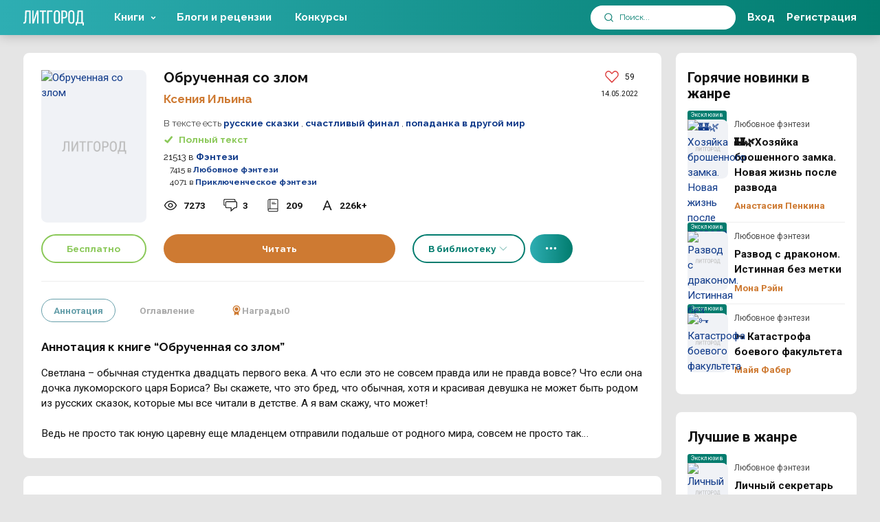

--- FILE ---
content_type: text/html; charset=UTF-8
request_url: https://litgorod.ru/books/view/2012
body_size: 19079
content:
<!DOCTYPE html>
<html lang="ru-RU">
<head>
    <meta charset="UTF-8" />
<meta name="viewport" content="width=device-width,initial-scale=1,maximum-scale=1,user-scalable=no" />
<meta name="theme-color" content="#017C6E" />

<meta name="csrf-token" content="Wrawpn4HjFAndgFfgOf2tJBRxhmaR5VUVygVcWEZ">


<link rel="icon" href="https://litcnd.litgorod.ru/build/assets/favicon-20260115-f07403c03.85823ee4.svg" type="image/svg+xml">



<link rel="preload" as="style" href="https://litcnd.litgorod.ru/build/assets/v2-20260115-f07403c03.72e078a8.css" integrity="sha384-GxIvNviIwixfct/UmdSi0+Z78twUoPBadlUBWgu4SU9htBKUox21x3xuGJH2D51F" crossorigin="anonymous" /><link rel="preload" as="style" href="https://litcnd.litgorod.ru/build/assets/all-20260115-f07403c03.f3e24294.css" integrity="sha384-iYiEAX7Ht1D24UgfwF4Dbkqs+dxTv5JT/RIoJ8Ff0R/0w/6mZt9DnzMLv7/erIJD" crossorigin="anonymous" /><link rel="stylesheet" href="https://litcnd.litgorod.ru/build/assets/v2-20260115-f07403c03.72e078a8.css" integrity="sha384-GxIvNviIwixfct/UmdSi0+Z78twUoPBadlUBWgu4SU9htBKUox21x3xuGJH2D51F" crossorigin="anonymous" /><link rel="stylesheet" href="https://litcnd.litgorod.ru/build/assets/all-20260115-f07403c03.f3e24294.css" integrity="sha384-iYiEAX7Ht1D24UgfwF4Dbkqs+dxTv5JT/RIoJ8Ff0R/0w/6mZt9DnzMLv7/erIJD" crossorigin="anonymous" />







	<!-- Top.Mail.Ru counter -->
	<script type="text/javascript">
		var userId = "";
		var _tmr = window._tmr || (window._tmr = []);

		if (userId) {
			_tmr.push({id: "3322582", type: "pageView", start: (new Date()).getTime(), pid: userId});
		}

		(function (d, w, id) {
			if (d.getElementById(id)) return;
			var ts = d.createElement("script"); ts.type = "text/javascript"; ts.async = true; ts.id = id;
			ts.src = "https://top-fwz1.mail.ru/js/code.js";
			var f = function () {var s = d.getElementsByTagName("script")[0]; s.parentNode.insertBefore(ts, s);};
			if (w.opera == "[object Opera]") { d.addEventListener("DOMContentLoaded", f, false); } else { f(); }
		})(document, window, "tmr-code");
	</script>
	<noscript><div><img src="https://top-fwz1.mail.ru/counter?id=3322582;js=na" style="position:absolute;left:-9999px;" alt="Top.Mail.Ru" /></div></noscript>
	<!-- /Top.Mail.Ru counter -->

            <!-- Google Tag Manager -->
        <script>(function(w,d,s,l,i){w[l]=w[l]||[];w[l].push({'gtm.start':
        new Date().getTime(),event:'gtm.js'});var f=d.getElementsByTagName(s)[0],
        j=d.createElement(s),dl=l!='dataLayer'?'&l='+l:'';j.async=true;j.src=
        'https://www.googletagmanager.com/gtm.js?id='+i+dl;f.parentNode.insertBefore(j,f);
        })(window,document,'script','dataLayer','GTM-5JGPJVBR');</script>
        <!-- End Google Tag Manager -->
    
    <title>Обрученная со злом автора Ксения Ильина: читать онлайн – ЛитГород</title>
<meta name="description" content="Читайте книгу Обрученная со злом от Ксения Ильина онлайн бесплатно 📚 Скачивайте полную версию в fb2 в электронной библиотеке ЛитГород.">
	<meta name="vk:description" content="Обрученная со злом - Ксения Ильина - Светлана – обычная студентка двадцать первого века. А что если это не совсем правда или не правда вовсе? Что если она дочка лукоморского царя">
	<meta name="twitter:description" content="Обрученная со злом - Ксения Ильина - Светлана – обычная студентка двадцать первого века. А что если это не совсем правда или не правда вовсе? Что если она дочка лукоморского царя">
	<meta property="books:author" content="Ксения Ильина">
	<meta property="books:genre" content="Фэнтези, Любовное фэнтези, Фэнтези, Приключенческое фэнтези">
	<meta property="books:tag" content="русские сказки, счастливый финал, попаданка в другой мир">
	<link rel="image_src" href="https://litgorod.ru/api/v1/images/covers/9c09bd0e3fc23ae02bb16b3abd2e4584.jpg">
	<meta name="twitter:image" content="https://litgorod.ru/api/v1/images/covers/9c09bd0e3fc23ae02bb16b3abd2e4584.jpg"/>
	<meta name="vk:image" content="https://litgorod.ru/api/v1/images/covers/9c09bd0e3fc23ae02bb16b3abd2e4584.jpg"/>
	<link rel="apple-touch-icon" sizes="192x192" href="https://litgorod.ru/android-chrome-192x192.png">
	<link rel="apple-touch-icon" sizes="512x512" href="https://litgorod.ru/android-chrome-512x512.png">
	<link rel="apple-touch-icon" sizes="180x180" href="https://litgorod.ru/apple-touch-icon.png">
	<link rel="apple-touch-icon" sizes="16x16" href="https://litgorod.ru/favicon-16x16.png">
	<link rel="apple-touch-icon" sizes="32x32" href="https://litgorod.ru/favicon-32x32.png">

    <meta property="og:title" content="Обрученная со злом автора Ксения Ильина: читать онлайн – ЛитГород" />
    <meta property='og:type' content="article" />
    <meta property="og:url" content="https://litgorod.ru/books/view/2012" />
    <meta property="og:image" content="https://litcnd.litgorod.ru/build/assets/og_logo-20260115-f07403c03.42771cba.png" />
    <meta property="og:site_name" content="Читать книги онлайн – Литгород" />
    <meta property="og:description" content="Читайте книгу Обрученная со злом от Ксения Ильина онлайн бесплатно 📚 Скачивайте полную версию в fb2 в электронной библиотеке ЛитГород." />

    </head>
<body class="layout-app">
<div id="app">
	<alert :is_auth="0"></alert>
    <ad-pop-up :popup='null'></ad-pop-up>    <div class="b-header__fake"></div>

    <main>
        
        <div class="container">
            <div>
                <div class="row">
										                    <div class="col-12 col-lg-9 flex-grow-1">
                            <div class="b-cell" itemscope="" itemtype="https://schema.org/Book">
        <meta itemprop="inLanguage" content="ru"/>
        <div class="b-book_item">
            <div class="b-book_item__container">
                <div class="_poster">
                    <div class="b-book_item__poster">
                        <div class="_poster">
                            <div class="b-book_cover__wrapper">
    <div class="b-book_cover">
        <a href="https://litcnd.litgorod.ru/api/v1/images/covers/9c09bd0e3fc23ae02bb16b3abd2e4584.jpg" data-lightbox="book_img_696d6d8bb5aca5.93719163">
                            <img src="https://litcnd.litgorod.ru/api/v1/images/covers/9c09bd0e3fc23ae02bb16b3abd2e4584.jpg?w=145&h=210&q=90"
                     class="_cover"
                     width="145"
                     height="210"
                     alt="Обрученная со злом"/>
                    </a>

            </div>

    <div class="badge-wrapper ">
                    </div>

                
</div>
                        </div>

                        <div class="_btn mobile-flex">
                                                            <span class="b-btn b-btn-block b-btn-md b-btn-outline-success b-btn-mobile_free">
                                    <span class="_cell">
                                        <span class="_text">
                                            Бесплатно
                                        </span>
                                    </span>
                                </span>
                            
                            <div class="mb-05 mb-sm-1 b-btn-desktop_none">
                                <a href="https://litgorod.ru/books/read/2012"
                                   
                                   class="b-btn b-btn-block b-btn-secondary b-btn__size--sm-mobile">
                                    <span class="_cell">
                                        <span class="_text">
                                            Читать
                                        </span>
                                    </span>
                                </a>
                            </div>

                                                            <div class="b-btn-desktop_none">
                                    <add-to-library-button button_size="b-btn-sm"
                                                           :book='{"id":2012,"user_id":8903,"libraryItem":null}'
                                                           :is_auth="0"
                                                           :user_id="null"
                                    ></add-to-library-button>
                                </div>
                                                    </div>
                    </div>
                </div>

                <div class="_content">
                    <div class="b-book_item__content">
                        <div class="b-book_item__content_mh">
                            <div class="b-book_item__header">
                                <div class="_title">
                                    <div class="b-book_item__header_name">

                                        <div class="b-book_item__name">
                                            <h1 itemprop="name">
                                                			Обрученная со злом
	                                            </h1>
                                        </div>

                                                                                    <div class="b-book_item__author">
                                                <h2 class="h3">
                                                    <a
                                                        href="https://litgorod.ru/profile/8903/books"
                                                        id="book_autor_name">
                                                                                                                    Ксения Ильина
                                                                                                            </a>
                                                                                                                                                                                                                </h2>
                                                                                            </div>
                                                                            </div>

                                    <div class="info_block b-btn-desktop_none">
                                        <div class="b-book_item__buttons b-book_item__mobile_dots">
                                            <a class="b-book_item__buttons-menu b-btn b-btn-mobile_dots"
                                               href="javascript:void(0);"
                                               id="book_page_menu_book">
                                                <i class="b-icon b-icon__dots_horizontal_mobile"></i>
                                            </a>
                                            <!--<a class="b-book_item__buttons-menu b-btn b-btn-mobile_info"
                                               href="javascript:void(0);">
                                                <i class="b-icon b-icon__info_mobile"></i>
                                            </a>-->

                                            <div class="reader_menu">
                                                <div class="b-header_sidebar__list"
                                                     data-sidebar-name="main">
                                                    <ul>
                                                                                                                    <subscribe-menu
                                                                :id="8903"
                                                                :is_auth="0"
                                                                :user_id="null"
                                                            ></subscribe-menu>
                                                        
                                                        
                                                                                                                    <li class="mb-0">
                                                                <support-form-modal-button
                                                                    :email="''"
                                                                    :book_id="'2012'"
                                                                    :user_id="''"
                                                                    :theme="'Жалоба на книгу'"
                                                                    :theme_key="'abuse-book'"
                                                                    :context_url="'https://litgorod.ru/books/view/2012'"
                                                                >
                                                                    Пожаловаться
                                                                </support-form-modal-button>
                                                            </li>
                                                                                                            </ul>
                                                </div>
                                            </div>
                                        </div>
                                    </div>
                                </div>

                                <div class="_like">

                                    <div class="b-book_item__like b-btn-mobile_none">
                                        <div class="_like_old">
                                            <likes-toggle
                                                :id="2012"
                                                :author_id="8903"
                                                :likeable_type="'App\\Models\\Book'"
                                                :count="59"
                                                :is_liked="0"
                                                :is_auth="0"
                                                :user_id="null"></likes-toggle>
                                        </div>

                                        <div class="_date">
                                            14.05.2022
                                        </div>
                                    </div>

                                </div>
                            </div>

                            <div class="b-book_item__info">
                                <meta itemprop="bookFormat" content="EBook"/>
                                <meta itemprop="accessibilityFeature" content="largePrint/CSSEnabled"/>
                                <meta itemprop="genre" content=""/>
                                <meta itemprop="accessibilityFeature" content="highContrast/CSSEnabled"/>
                                <meta itemprop="accessibilityFeature" content="resizeText/CSSEnabled"/>
                                <meta itemprop="accessibilityFeature" content="displayTransformability"/>
                                <meta itemprop="accessibilityFeature" content="longDescription"/>
                                <meta itemprop="accessibilityFeature" content="alternativeText"/>
                                <meta itemprop="accessibilityAPI" content="ARIA"/>
                                <div class="_main">
                                                                            <div class="b-book_item__includes">
                                            В тексте есть
                                                                                            <a href="https://litgorod.ru/books/list?tag=372">
                                                    русские сказки</a>                                                    ,
                                                                                                                                            <a href="https://litgorod.ru/books/list?tag=504">
                                                    счастливый финал</a>                                                    ,
                                                                                                                                            <a href="https://litgorod.ru/books/list?tag=1134">
                                                    попаданка в другой мир</a>                                                                                    </div>
                                    
                                    <div class="b-book_item__desc_old">
                                                                                <div class="_item">
                                            <div
                                                class="b-book_item__status b-book_item__status-2">
                                                                                                    <div class="_icon">
                                                        <i class="b-icon b-icon__book_status_done_old"></i>
                                                    </div>
                                                
                                                <div class="_text">
                                                    Полный текст
                                                </div>
                                            </div>
                                        </div>
                                                                            </div>
                                </div>

                                                                    <div class="_rating">
                                        <div class="b-book_rating">
                                            <ul>
                    
                        <li>
                                    <span class="_cnt">
                        21513
                    </span>
                                <span class="_text">
                    в&nbsp;<a href="https://litgorod.ru/books/search?genre_id=1&amp;q=">Фэнтези</a>
                </span>

                <ul>
                    
                        <li>
                                    <span class="_cnt">
                        7415
                    </span>
                                <span class="_text">
                    в&nbsp;<a href="https://litgorod.ru/books/search?genre_id=2&amp;q=">Любовное фэнтези</a>
                </span>

                            </li>
                    
                        <li>
                                    <span class="_cnt">
                        4071
                    </span>
                                <span class="_text">
                    в&nbsp;<a href="https://litgorod.ru/books/search?genre_id=5&amp;q=">Приключенческое фэнтези</a>
                </span>

                            </li>
            </ul>
            </li>
            </ul>
                                        </div>
                                    </div>
                                                            </div>

                            <div class="b-book_item__counters">
                                <div class="b-book_counters_old">
                                    <div class="_item">
                                        <div data-tooltip="Просмотры &#183; 7273"
                                             class="b-book_counters__item">
                                            <div class="_icon">
                                                <i class="b-icon b-icon__book_counters_eye"></i>
                                            </div>
                                            <div class="_cnt">
                                                7273
                                            </div>
                                        </div>
                                    </div>

                                    <div class="_item">
                                        <div
                                            data-tooltip="Комментарии &#183; 3"
                                            class="b-book_counters__item">
                                            <div class="_icon">
                                                <i class="b-icon b-icon__book_counters_commentary"></i>
                                            </div>
                                            <div class="_cnt">
                                                3
                                            </div>
                                        </div>
                                    </div>

                                    <div class="_item">
                                        <div data-tooltip="Библиотеки &#183; 209"
                                             class="b-book_counters__item">
                                            <div class="_icon">
                                                <i class="b-icon b-icon__book_counters_book"></i>
                                            </div>
                                            <div class="_cnt">
                                                209
                                            </div>
                                        </div>
                                    </div>

                                    <div class="_item">
                                        <div data-tooltip="Количество знаков &#183; 226652"
                                             class="b-book_counters__item">
                                            <div class="_icon">
                                                <i class="b-icon b-icon__book_counters_a"></i>
                                            </div>
                                            <div class="_cnt">
                                                <span>226k+</span>
                                            </div>
                                        </div>
                                    </div>

                                    <div class="_item b-btn-desktop_none">
                                        <div class="b-book_item__like">
                                            <div class="_like mb-1">
                                                <likes-toggle
                                                    :id="2012"
                                                    :author_id="8903"
                                                    :likeable_type="'App\\Models\\Book'"
                                                    :count="59"
                                                    :is_liked="0"
                                                    :is_auth="0"
                                                    :user_id="null"></likes-toggle>
                                            </div>
                                            <div class="_date">
                                                14.05.2022
                                            </div>
                                        </div>
                                    </div>
                                                                    </div>
                            </div>
                        </div>

                        <div class="d-none d-sm-block">
                            <div class="b-annotation_buttons">
    <ul>

        
        

                    <li>
                <a
                    id="book_page_button_library"
                    href="https://litgorod.ru/books/read/2012"
                    class="b-btn b-btn-secondary b-btn-md">
                    <span class="_cell">
                        <span class="_text">
                            Читать
                        </span>
                    </span>
                </a>
            </li>
        
        

        <li style="position:relative;" class="d-flex">
            <add-to-library-button :book='{"id":2012,"user_id":8903,"libraryItem":null}'
                                   button_class='w-100'
                                   :is_auth="0"
								   :user_id="null"
			></add-to-library-button>

            <div class="b-btn-mobile_none">
                <a style="margin-left:7px;" class="b-book_item__buttons-menu b-btn b-btn-md b-btn-primary"
                   href="javascript:void(0);">
                    <i class="b-icon b-icon__dots_horizontal"></i>
                </a>

                <div class="reader_menu">
                    <div class="b-header_sidebar__list"
                         data-sidebar-name="main">
                        <ul>
                                                            <subscribe-menu
                                    :id="8903"
                                    :is_auth="0"
									:user_id="null"
                                ></subscribe-menu>
                            
                                                            <li class="mb-0">
                                    <support-form-modal-button
                                        :email="''"
                                        :book_id="'2012'"
                                        :user_id="''"
                                        :theme="'Жалоба на книгу'"
                                        :theme_key="'abuse-book'"
                                        :context_url="'https://litgorod.ru/books/view/2012'"
                                    >
                                        Пожаловаться
                                    </support-form-modal-button>
                                </li>
                        </ul>
                    </div>
                </div>
            </div>
        </li>
    </ul>
</div>
                        </div>
                    </div>
                </div>
            </div>
        </div>

        

        <div class="hr mt-0 mt-sm-1"></div>

        <div class="b-tab">
            <div class="b-tab__header">
                <ul>
                    <li class="active">
                        <a href="javascript:;"
                           data-tab-item="1"
                           class="b-tab__item">
                            Аннотация</a>
                    </li>

                    <li>
                        <a href="javascript:;"
                           id="book_page_chapters"
                           data-tab-item="2"
                           class="b-tab__item">
                            Оглавление</a>
                    </li>

                                            <li>
                            <a href="javascript:;"
                               id="book_page_rewards"
                               data-tab-item="3"
                               class="b-tab__item"
                            >
                                <i class="b-icon b-icon__award_fill"></i>
                                <span> Награды </span>
                                <span> 0 </span>
                            </a>
                        </li>
                    
                                    </ul>
            </div>

            <div class="b-tab__content active"
                 data-tab-item="1">
                <h3>
                    Аннотация к книге “Обрученная со злом”
                </h3>

                <p itemprop="description">
                    Светлана – обычная студентка двадцать первого века. А что если это не совсем правда или не правда вовсе? Что если она дочка лукоморского царя Бориса? Вы скажете, что это бред, что обычная, хотя и красивая девушка не может быть родом из русских сказок, которые мы все читали в детстве. А я вам скажу, что может!<br />
<br />
Ведь не просто так юную царевну еще младенцем отправили подальше от родного мира, совсем не просто так…
                </p>
            </div>

            <div class="b-tab__content"
                 data-tab-item="2">
                <h3>
                    Оглавление к книге “Обрученная со злом”
                </h3>

                <ul
                    class="list-unstyled"
                    id="book_page_table_chapters">
                                            <li>
                            <a
                                href="https://litgorod.ru/books/read/2012?chapter=1"
                                id="chapter_name_0">
                                Глава 1.
                            </a>
                        </li>
                                            <li>
                            <a
                                href="https://litgorod.ru/books/read/2012?chapter=2"
                                id="chapter_name_1">
                                Глава 2.
                            </a>
                        </li>
                                            <li>
                            <a
                                href="https://litgorod.ru/books/read/2012?chapter=3"
                                id="chapter_name_2">
                                Глава 3.
                            </a>
                        </li>
                                            <li>
                            <a
                                href="https://litgorod.ru/books/read/2012?chapter=4"
                                id="chapter_name_3">
                                Глава 4.
                            </a>
                        </li>
                                            <li>
                            <a
                                href="https://litgorod.ru/books/read/2012?chapter=5"
                                id="chapter_name_4">
                                Глава 5.
                            </a>
                        </li>
                                            <li>
                            <a
                                href="https://litgorod.ru/books/read/2012?chapter=6"
                                id="chapter_name_5">
                                Глава 6.
                            </a>
                        </li>
                                            <li>
                            <a
                                href="https://litgorod.ru/books/read/2012?chapter=7"
                                id="chapter_name_6">
                                Глава 7.
                            </a>
                        </li>
                                            <li>
                            <a
                                href="https://litgorod.ru/books/read/2012?chapter=8"
                                id="chapter_name_7">
                                Глава 8.
                            </a>
                        </li>
                                            <li>
                            <a
                                href="https://litgorod.ru/books/read/2012?chapter=9"
                                id="chapter_name_8">
                                Глава 9.
                            </a>
                        </li>
                                            <li>
                            <a
                                href="https://litgorod.ru/books/read/2012?chapter=10"
                                id="chapter_name_9">
                                Глава 10.
                            </a>
                        </li>
                                            <li>
                            <a
                                href="https://litgorod.ru/books/read/2012?chapter=11"
                                id="chapter_name_10">
                                Глава 11.
                            </a>
                        </li>
                                            <li>
                            <a
                                href="https://litgorod.ru/books/read/2012?chapter=12"
                                id="chapter_name_11">
                                Глава 12.
                            </a>
                        </li>
                                            <li>
                            <a
                                href="https://litgorod.ru/books/read/2012?chapter=13"
                                id="chapter_name_12">
                                Глава 13.
                            </a>
                        </li>
                                            <li>
                            <a
                                href="https://litgorod.ru/books/read/2012?chapter=14"
                                id="chapter_name_13">
                                Глава 14.
                            </a>
                        </li>
                                            <li>
                            <a
                                href="https://litgorod.ru/books/read/2012?chapter=15"
                                id="chapter_name_14">
                                Глава 15.
                            </a>
                        </li>
                                            <li>
                            <a
                                href="https://litgorod.ru/books/read/2012?chapter=16"
                                id="chapter_name_15">
                                Глава 16.
                            </a>
                        </li>
                                            <li>
                            <a
                                href="https://litgorod.ru/books/read/2012?chapter=17"
                                id="chapter_name_16">
                                Глава 17.
                            </a>
                        </li>
                                            <li>
                            <a
                                href="https://litgorod.ru/books/read/2012?chapter=18"
                                id="chapter_name_17">
                                Глава 18.
                            </a>
                        </li>
                                            <li>
                            <a
                                href="https://litgorod.ru/books/read/2012?chapter=19"
                                id="chapter_name_18">
                                Глава 19.
                            </a>
                        </li>
                                            <li>
                            <a
                                href="https://litgorod.ru/books/read/2012?chapter=20"
                                id="chapter_name_19">
                                Глава 20.
                            </a>
                        </li>
                                            <li>
                            <a
                                href="https://litgorod.ru/books/read/2012?chapter=21"
                                id="chapter_name_20">
                                Глава 21.
                            </a>
                        </li>
                                            <li>
                            <a
                                href="https://litgorod.ru/books/read/2012?chapter=22"
                                id="chapter_name_21">
                                Глава 22.
                            </a>
                        </li>
                                            <li>
                            <a
                                href="https://litgorod.ru/books/read/2012?chapter=23"
                                id="chapter_name_22">
                                Глава 23.
                            </a>
                        </li>
                                            <li>
                            <a
                                href="https://litgorod.ru/books/read/2012?chapter=24"
                                id="chapter_name_23">
                                Глава 24.
                            </a>
                        </li>
                                            <li>
                            <a
                                href="https://litgorod.ru/books/read/2012?chapter=25"
                                id="chapter_name_24">
                                Глава 25.
                            </a>
                        </li>
                                            <li>
                            <a
                                href="https://litgorod.ru/books/read/2012?chapter=26"
                                id="chapter_name_25">
                                Глава 26.
                            </a>
                        </li>
                                            <li>
                            <a
                                href="https://litgorod.ru/books/read/2012?chapter=27"
                                id="chapter_name_26">
                                Глава 27.
                            </a>
                        </li>
                                            <li>
                            <a
                                href="https://litgorod.ru/books/read/2012?chapter=28"
                                id="chapter_name_27">
                                Глава 28.
                            </a>
                        </li>
                                            <li>
                            <a
                                href="https://litgorod.ru/books/read/2012?chapter=29"
                                id="chapter_name_28">
                                Глава 29.
                            </a>
                        </li>
                                            <li>
                            <a
                                href="https://litgorod.ru/books/read/2012?chapter=30"
                                id="chapter_name_29">
                                Глава 30.
                            </a>
                        </li>
                                            <li>
                            <a
                                href="https://litgorod.ru/books/read/2012?chapter=31"
                                id="chapter_name_30">
                                Глава 31.
                            </a>
                        </li>
                                            <li>
                            <a
                                href="https://litgorod.ru/books/read/2012?chapter=32"
                                id="chapter_name_31">
                                Глава 32.
                            </a>
                        </li>
                                            <li>
                            <a
                                href="https://litgorod.ru/books/read/2012?chapter=33"
                                id="chapter_name_32">
                                Глава 33.
                            </a>
                        </li>
                                            <li>
                            <a
                                href="https://litgorod.ru/books/read/2012?chapter=34"
                                id="chapter_name_33">
                                Эпилог 1.
                            </a>
                        </li>
                                            <li>
                            <a
                                href="https://litgorod.ru/books/read/2012?chapter=35"
                                id="chapter_name_34">
                                Эпилог 2.
                            </a>
                        </li>
                                    </ul>
            </div>

            <div class="b-tab__content" data-tab-item="3">
                <books-tab-awards :book_id='2012' :is_auth='0'></books-tab-awards>
            </div>

                    </div>
    </div>

    <div class="d-lg-none">
                <div class="b-cell">
        <h2>
            Горячие новинки в жанре
        </h2>

        <div class="b-owl_books">
            <div class="owl-carousel owl-theme js-owl-carousel  "  >
                                    <div class="b-owl_books__item">
                        <div class="_cover">
                            <div class="b-book_cover__wrapper">
    <div class="b-book_cover">
        <a href="https://litcnd.litgorod.ru/api/v1/images/covers/92fef98267a89612802419532a70ec1d.jpg" data-lightbox="book_img_696d6d8bc2aef8.53685277">
                            <img src="https://litcnd.litgorod.ru/api/v1/images/covers/92fef98267a89612802419532a70ec1d.jpg?w=145&h=210&q=90"
                     class="_cover"
                     width="145"
                     height="210"
                     alt="🏰🌿Хозяйка брошенного замка. Новая жизнь после развода"/>
                    </a>

                    <a href="https://litgorod.ru/books/view/59946"
               class="_link">
                🏰🌿Хозяйка брошенного замка. Новая жизнь после развода
            </a>
            </div>

    <div class="badge-wrapper ">
                            <badge-exclusive size_class=""></badge-exclusive>
            </div>

    
</div>
                        </div>

                                                                            <div class="_genre">
                                <h6>
                                    <a href="https://litgorod.ru/books/search?genre_id=2&amp;q=">
                                        Любовное фэнтези</a>
                                </h6>
                            </div>
                        
                        <div class="_title">
                            <h4>
                                <a href="https://litgorod.ru/books/view/59946">
                                    🏰🌿Хозяйка брошенного замка. Новая жизнь после развода</a>
                            </h4>
                        </div>

                                                    <div class="_author">
                                <h5>
                                    <a href="https://litgorod.ru/profile/535/books">
																					Анастасия Пенкина
																			</a>
                                </h5>
                            </div>
                                            </div>
                                    <div class="b-owl_books__item">
                        <div class="_cover">
                            <div class="b-book_cover__wrapper">
    <div class="b-book_cover">
        <a href="https://litcnd.litgorod.ru/api/v1/images/covers/1925871f544a3e8a6d72530c3d884c76.jpg" data-lightbox="book_img_696d6d8bc40d99.97462856">
                            <img src="https://litcnd.litgorod.ru/api/v1/images/covers/1925871f544a3e8a6d72530c3d884c76.jpg?w=145&h=210&q=90"
                     class="_cover"
                     width="145"
                     height="210"
                     alt="Развод с драконом. Истинная без метки"/>
                    </a>

                    <a href="https://litgorod.ru/books/view/60009"
               class="_link">
                Развод с драконом. Истинная без метки
            </a>
            </div>

    <div class="badge-wrapper ">
                            <badge-exclusive size_class=""></badge-exclusive>
            </div>

    
</div>
                        </div>

                                                                            <div class="_genre">
                                <h6>
                                    <a href="https://litgorod.ru/books/search?genre_id=2&amp;q=">
                                        Любовное фэнтези</a>
                                </h6>
                            </div>
                        
                        <div class="_title">
                            <h4>
                                <a href="https://litgorod.ru/books/view/60009">
                                    Развод с драконом. Истинная без метки</a>
                            </h4>
                        </div>

                                                    <div class="_author">
                                <h5>
                                    <a href="https://litgorod.ru/profile/217413/books">
																					Мона Рэйн
																			</a>
                                </h5>
                            </div>
                                            </div>
                                    <div class="b-owl_books__item">
                        <div class="_cover">
                            <div class="b-book_cover__wrapper">
    <div class="b-book_cover">
        <a href="https://litcnd.litgorod.ru/api/v1/images/covers/1b9a0bb940722bfa273a3a9ebf4e7490.png" data-lightbox="book_img_696d6d8bc535d0.49592481">
                            <img src="https://litcnd.litgorod.ru/api/v1/images/covers/1b9a0bb940722bfa273a3a9ebf4e7490.png?w=145&h=210&q=90"
                     class="_cover"
                     width="145"
                     height="210"
                     alt="🗝️ Катастрофа боевого факультета"/>
                    </a>

                    <a href="https://litgorod.ru/books/view/60111"
               class="_link">
                🗝️ Катастрофа боевого факультета
            </a>
            </div>

    <div class="badge-wrapper ">
                            <badge-exclusive size_class=""></badge-exclusive>
            </div>

    
</div>
                        </div>

                                                                            <div class="_genre">
                                <h6>
                                    <a href="https://litgorod.ru/books/search?genre_id=2&amp;q=">
                                        Любовное фэнтези</a>
                                </h6>
                            </div>
                        
                        <div class="_title">
                            <h4>
                                <a href="https://litgorod.ru/books/view/60111">
                                    🗝️ Катастрофа боевого факультета</a>
                            </h4>
                        </div>

                                                    <div class="_author">
                                <h5>
                                    <a href="https://litgorod.ru/profile/191331/books">
																					Майя Фабер
																			</a>
                                </h5>
                            </div>
                                            </div>
                            </div>

            <div class="b-owl_books__btn">
                <a href="javascript:;"
                   class="_prev"
                   data-btn-prev="true">
                    <i class="b-icon b-icon__menu_larr"></i>
                </a>

                <a href="javascript:;"
                   class="_next"
                   data-btn-next="true">
                    <i class="b-icon b-icon__menu_rarr"></i>
                </a>
            </div>
        </div>

            </div>
    </div>
    <div class="margin-bottom-banner desktop_none">
        <div class="row">
        <div class="col-12">
            <a href="https://litgorod.ru/books/promote/8774/view?erid=2Vtzqv5ALnv"
               target="_blank"
               class="d-block"
			   style="position: relative"
			>
                <img src="https://litcnd.litgorod.ru/api/v1/images/banners/book_promo_images/58182695297077bda1.jpg?w=838&h=135&q=90"
                     class="d-block"
                     style="margin: auto; height: auto;"
					 width="838"
					 height="135"
                     alt="❄ Отвергнутая истинная. Зима в Академии" />
									<div class="horizontal_banner_erid">
						<span>
							Реклама 16+ АО «ЛитГород»
						</span>
					</div>
				            </a>
        </div>
    </div>
    </div>
    <div class="b-cell">
        <h2>
            3
            комментария
            к книге
            “Обрученная со злом”
        </h2>

        <div class="comments_content active mb-2">
            <comment-form
                :commentable_type="'App\\Models\\Book'"
                :commentable_id="2012"
                :parent_id="null"
                :type="'book.page'"
                                    :user="false"
                
            ></comment-form>
            <comments-two
                :comments='[{"id":683055,"text":"\u0421\u043f\u0430\u0441\u0438\u0431\u043e \u0431\u043e\u043b\u044c\u0448\u043e\u0435 \u0437\u0430 \u0438\u0441\u0442\u043e\u0440\u0438\u044e, \u043e\u0447\u0435\u043d\u044c \u043d\u0440\u0430\u0432\u0438\u0442\u0441\u044f \u0447\u0438\u0442\u0430\u0442\u044c \u043f\u0440\u043e \u0441\u043b\u0430\u0432\u044f\u043d\u0441\u043a\u0438\u0445 \u0433\u0435\u0440\u043e\u0435\u0432 \u0432 \u043d\u043e\u0432\u043e\u0439 \u0438\u043d\u0442\u0435\u0440\u043f\u0440\u0435\u0442\u0430\u0446\u0438\u0438, \u0441\u0440\u0430\u0437\u0443 \u0432\u0435\u0440\u0430 \u0432 \u0441\u043a\u0430\u0437\u043a\u0443 \u043f\u0440\u043e\u0441\u044b\u043f\u0430\u0435\u0442\u0441\u044f \ud83e\udd70","user_id":1511,"comment_id":null,"commentable_id":2012,"commentable_type":"App\\Models\\Book","v_created_at_date":"2022-12-19T21:00:00.000000Z","root_id":null,"read":"1","sub_comments_count":2,"is_liked_comment":false,"likers_count":1,"user":{"id":1511,"old_id":null,"name":"","login":"\u0415\u043a\u0430\u0442\u0435\u0440\u0438\u043d\u0430","avatar":"\/images\/avatars\/26ed7e816da3c02140d63ad1f98e085f.jpg","active":true,"slug":1511,"url":"https:\/\/litgorod.ru\/profile\/1511","personalUrl":"https:\/\/litgorod.ru\/profile\/1511","metrika":null,"books":null},"likers":[],"source_name":null,"source_url":null,"root_data":null,"created_at":"2022-12-20T14:53:15.000000Z","updated_at":"2022-12-21T16:54:08.000000Z","frame":null},{"id":13055,"text":"\u0421\u043f\u0430\u0441\u0438\u0431\u043e \u0437\u0430 \u0447\u0443\u0434\u0435\u0441\u043d\u0443\u044e \u0434\u043e\u0431\u0440\u0443\u044e \u0441\u043a\u0430\u0437\u043a\u0443! \u0421 \u0443\u0434\u043e\u0432\u043e\u043b\u044c\u0441\u0442\u0432\u0438\u0435\u043c \u0435\u0449\u0451 \u0431\u044b \u043f\u0440\u043e\u0447\u0438\u0442\u0430\u043b\u0430 \u0438\u0441\u0442\u043e\u0440\u0438\u0438 \u043e\u0431 \u044d\u0442\u043e\u043c \u043c\u0438\u0440\u0435, \u0434\u0430 \u0438 \u0433\u0435\u0440\u043e\u0435\u0432 \u043d\u0435\u043f\u0440\u0438\u0441\u0442\u0440\u043e\u0435\u043d\u044b\u0445 \u043c\u043d\u043e\u0433\u043e \u043e\u0441\u0442\u0430\u043b\u043e\u0441\u044c.  \u041e\u0442\u0434\u0435\u043b\u044c\u043d\u043e\u0435 \u0441\u043f\u0430\u0441\u0438\u0431\u043e \u0437\u0430 \u0443\u0432\u0430\u0436\u0435\u043d\u0438\u0435 \u043a \u0447\u0438\u0442\u0430\u0442\u0435\u043b\u044f\u043c, \u0437\u0430 \u0442\u043e, \u0447\u0442\u043e \u043d\u0430\u043c \u043d\u0435 \u043f\u0440\u0438\u0448\u043b\u043e\u0441\u044c \u043d\u0430 \u043e\u0448\u0438\u0431\u043a\u0430\u0445 \u0441\u043f\u043e\u0442\u044b\u043a\u0430\u0442\u044c\u0441\u044f. \u0423\u0434\u0430\u0447\u0438 \u0412\u0430\u043c, \u041a\u0441\u0435\u043d\u0438\u044f, \u0432\u0434\u043e\u0445\u043d\u043e\u0432\u0435\u043d\u0438\u044f \u0438 \u043d\u043e\u0432\u044b\u0445 \u0438\u043d\u0442\u0435\u0440\u0435\u0441\u043d\u044b\u0445 \u043a\u043d\u0438\u0433. \u0410 \u044f \u043f\u043e\u0448\u043b\u0430 \u0447\u0438\u0442\u0430\u0442\u044c \u043f\u0440\u043e \u0443\u0434\u0430\u0447\u0443, \u043a\u043e\u0442\u043e\u0440\u0430\u044f \u043b\u044e\u0431\u0438\u0442 \u043f\u043e\u0434\u0433\u043e\u0442\u043e\u0432\u043b\u0435\u043d\u043d\u044b\u0445.","user_id":9099,"comment_id":null,"commentable_id":2012,"commentable_type":"App\\Models\\Book","v_created_at_date":"2022-05-20T21:00:00.000000Z","root_id":null,"read":"1","sub_comments_count":1,"is_liked_comment":false,"likers_count":3,"user":{"id":9099,"old_id":null,"name":"","login":"\u0418\u0440\u0438\u043d\u0430","avatar":"\/assets\/img\/avatar.jpg","active":true,"slug":9099,"url":"https:\/\/litgorod.ru\/profile\/9099","personalUrl":"https:\/\/litgorod.ru\/profile\/9099","metrika":null,"books":null},"likers":[],"source_name":null,"source_url":null,"root_data":null,"created_at":"2022-05-21T12:32:00.000000Z","updated_at":"2022-05-21T12:32:00.000000Z","frame":null},{"id":12354,"text":"\u0421\u043f\u0430\u0441\u0438\u0431\u043e \u043e\u0433\u0440\u043e\u043c\u043d\u043e\u0435 \u0437\u0430 \u0438\u043d\u0442\u0435\u0440\u0435\u0441\u043d\u0443\u044e \u043a\u043d\u0438\u0433\u0443. \u041b\u0451\u0433\u043a\u043e\u0433\u043e \u043f\u0435\u0440\u0430 \u0438 \u0432\u0434\u043e\u0445\u043d\u043e\u0432\u0435\u043d\u0438\u044f  \u0432\u0430\u0448\u0435\u043c \u0442\u0432\u043e\u0440\u0447\u0435\u0441\u0442\u0432\u0435","user_id":8130,"comment_id":null,"commentable_id":2012,"commentable_type":"App\\Models\\Book","v_created_at_date":"2022-05-20T21:00:00.000000Z","root_id":null,"read":"1","sub_comments_count":1,"is_liked_comment":false,"likers_count":1,"user":{"id":8130,"old_id":null,"name":"Oksana Budnik","login":"Oksana Budnik","avatar":"\/assets\/img\/avatar.jpg","active":true,"slug":8130,"url":"https:\/\/litgorod.ru\/profile\/8130","personalUrl":"https:\/\/litgorod.ru\/profile\/8130","metrika":null,"books":null},"likers":[],"source_name":null,"source_url":null,"root_data":null,"created_at":"2022-05-20T21:12:01.000000Z","updated_at":"2022-05-20T21:12:01.000000Z","frame":null}]'
                :is_auth='0'
                :user_id="0"
                :type="'App\\Models\\Comment'"
                :entity_id="2012"
                :author_id="8903"
                :is_book='true'
                :comment_id="0"
            >
            </comments-two>

                    </div>
    </div>
    <div class="margin-bottom-banner mobile_none">
        <div class="row">
        <div class="col-12">
            <a href="https://litgorod.ru/books/promote/8738/view?erid=2VtzqwfEJ2N"
               target="_blank"
               class="d-block"
			   style="position: relative"
			>
                <img src="https://litcnd.litgorod.ru/api/v1/images/banners/book_promo_images/56697694e22e0308ca.jpg?w=838&h=135&q=90"
                     class="d-block"
                     style="margin: auto; height: auto;"
					 width="838"
					 height="135"
                     alt="⏳Смирись, светлый мой! Твоя темная жена по любви" />
									<div class="horizontal_banner_erid">
						<span>
							Реклама 16+ АО «ЛитГород»
						</span>
					</div>
				            </a>
        </div>
    </div>
    </div>

                    </div>
                    <div class="col-12 col-lg-auto">

                        <div class="b-layout__side_right ">
    
    <div class="d-none d-lg-block">
        <div>
    <div class="b-cell b-cell-compact">
        <div class="b-cell__header">
            <div class="h2">
                Горячие новинки в жанре
            </div>
        </div>

        <div class="b-book_list_side">

            <div class="b-book_list_side__items  mb-2  ">
                <ul>
                                        <li>
                        <div class="b-book_list_side__item">
                            <div class="_cover">
                                <div class="b-book_cover__wrapper">
    <div class="b-book_cover">
        <a href="https://litcnd.litgorod.ru/api/v1/images/covers/92fef98267a89612802419532a70ec1d.jpg" data-lightbox="book_img_696d6d8bd9d6b6.00432910">
                            <img src="https://litcnd.litgorod.ru/api/v1/images/covers/92fef98267a89612802419532a70ec1d.jpg?w=145&h=210&q=90"
                     class="_cover"
                     width="145"
                     height="210"
                     alt="🏰🌿Хозяйка брошенного замка. Новая жизнь после развода"/>
                    </a>

                    <a href="https://litgorod.ru/books/view/59946"
               class="_link">
                🏰🌿Хозяйка брошенного замка. Новая жизнь после развода
            </a>
            </div>

    <div class="badge-wrapper size-sm">
                            <badge-exclusive size_class="size-sm"></badge-exclusive>
            </div>

    
</div>
                            </div>
                            <div class="_content">
                                <div class="b-book_list_side__content">

                                                                                                                <div class="_genre">
                                            <a href="https://litgorod.ru/books/search?genre_id=2&amp;q=">
                                                Любовное фэнтези</a>
                                        </div>
                                    
                                    <div class="_title">
										<span class="h4">
                                            <a href="https://litgorod.ru/books/view/59946">
                                                🏰🌿Хозяйка брошенного замка. Новая жизнь после развода</a>
                                        </span>
                                    </div>

                                                                            <div class="_author">
                                            <span class="h5">
                                                <a href="https://litgorod.ru/profile/535/books">
																											Анастасия Пенкина
																									</a>
                                            </span>
                                        </div>
                                    
                                                                    </div>
                            </div>
                        </div>
                    </li>
                                        <li>
                        <div class="b-book_list_side__item">
                            <div class="_cover">
                                <div class="b-book_cover__wrapper">
    <div class="b-book_cover">
        <a href="https://litcnd.litgorod.ru/api/v1/images/covers/1925871f544a3e8a6d72530c3d884c76.jpg" data-lightbox="book_img_696d6d8bdad8d3.44380020">
                            <img src="https://litcnd.litgorod.ru/api/v1/images/covers/1925871f544a3e8a6d72530c3d884c76.jpg?w=145&h=210&q=90"
                     class="_cover"
                     width="145"
                     height="210"
                     alt="Развод с драконом. Истинная без метки"/>
                    </a>

                    <a href="https://litgorod.ru/books/view/60009"
               class="_link">
                Развод с драконом. Истинная без метки
            </a>
            </div>

    <div class="badge-wrapper size-sm">
                            <badge-exclusive size_class="size-sm"></badge-exclusive>
            </div>

    
</div>
                            </div>
                            <div class="_content">
                                <div class="b-book_list_side__content">

                                                                                                                <div class="_genre">
                                            <a href="https://litgorod.ru/books/search?genre_id=2&amp;q=">
                                                Любовное фэнтези</a>
                                        </div>
                                    
                                    <div class="_title">
										<span class="h4">
                                            <a href="https://litgorod.ru/books/view/60009">
                                                Развод с драконом. Истинная без метки</a>
                                        </span>
                                    </div>

                                                                            <div class="_author">
                                            <span class="h5">
                                                <a href="https://litgorod.ru/profile/217413/books">
																											Мона Рэйн
																									</a>
                                            </span>
                                        </div>
                                    
                                                                    </div>
                            </div>
                        </div>
                    </li>
                                        <li>
                        <div class="b-book_list_side__item">
                            <div class="_cover">
                                <div class="b-book_cover__wrapper">
    <div class="b-book_cover">
        <a href="https://litcnd.litgorod.ru/api/v1/images/covers/1b9a0bb940722bfa273a3a9ebf4e7490.png" data-lightbox="book_img_696d6d8bdbd0b7.02410743">
                            <img src="https://litcnd.litgorod.ru/api/v1/images/covers/1b9a0bb940722bfa273a3a9ebf4e7490.png?w=145&h=210&q=90"
                     class="_cover"
                     width="145"
                     height="210"
                     alt="🗝️ Катастрофа боевого факультета"/>
                    </a>

                    <a href="https://litgorod.ru/books/view/60111"
               class="_link">
                🗝️ Катастрофа боевого факультета
            </a>
            </div>

    <div class="badge-wrapper size-sm">
                            <badge-exclusive size_class="size-sm"></badge-exclusive>
            </div>

    
</div>
                            </div>
                            <div class="_content">
                                <div class="b-book_list_side__content">

                                                                                                                <div class="_genre">
                                            <a href="https://litgorod.ru/books/search?genre_id=2&amp;q=">
                                                Любовное фэнтези</a>
                                        </div>
                                    
                                    <div class="_title">
										<span class="h4">
                                            <a href="https://litgorod.ru/books/view/60111">
                                                🗝️ Катастрофа боевого факультета</a>
                                        </span>
                                    </div>

                                                                            <div class="_author">
                                            <span class="h5">
                                                <a href="https://litgorod.ru/profile/191331/books">
																											Майя Фабер
																									</a>
                                            </span>
                                        </div>
                                    
                                                                    </div>
                            </div>
                        </div>
                    </li>
                                    </ul>
            </div>

                    </div>
    </div>
</div>
    </div>
    <div>
    <div class="b-cell b-cell-compact">
        <div class="b-cell__header">
            <div class="h2">
                Лучшие в жанре
            </div>
        </div>

        <div class="b-book_list_side">

            <div class="b-book_list_side__items  ">
                <ul>
                                        <li>
                        <div class="b-book_list_side__item">
                            <div class="_cover">
                                <div class="b-book_cover__wrapper">
    <div class="b-book_cover">
        <a href="https://litcnd.litgorod.ru/api/v1/images/covers/3eeca18bf28d426bd836f0a8d6503ae7.jpg" data-lightbox="book_img_696d6d8bde4fb9.91592949">
                            <img src="https://litcnd.litgorod.ru/api/v1/images/covers/3eeca18bf28d426bd836f0a8d6503ae7.jpg?w=145&h=210&q=90"
                     class="_cover"
                     width="145"
                     height="210"
                     alt="Личный секретарь Его Высочества, или спасибо за развод, дорогой!"/>
                    </a>

                    <a href="https://litgorod.ru/books/view/52633"
               class="_link">
                Личный секретарь Его Высочества, или спасибо за развод, дорогой!
            </a>
            </div>

    <div class="badge-wrapper size-sm">
                            <badge-exclusive size_class="size-sm"></badge-exclusive>
            </div>

    
</div>
                            </div>
                            <div class="_content">
                                <div class="b-book_list_side__content">

                                                                                                                <div class="_genre">
                                            <a href="https://litgorod.ru/books/search?genre_id=2&amp;q=">
                                                Любовное фэнтези</a>
                                        </div>
                                    
                                    <div class="_title">
										<span class="h4">
                                            <a href="https://litgorod.ru/books/view/52633">
                                                Личный секретарь Его Высочества, или спасибо за развод, дорогой!</a>
                                        </span>
                                    </div>

                                                                            <div class="_author">
                                            <span class="h5">
                                                <a href="https://litgorod.ru/profile/142394/books">
																											Римма Кульгильдина
																									</a>
                                            </span>
                                        </div>
                                    
                                                                            <div class="_price">
                                                                                            159&nbsp;₽
                                                                                    </div>
                                                                    </div>
                            </div>
                        </div>
                    </li>
                                        <li>
                        <div class="b-book_list_side__item">
                            <div class="_cover">
                                <div class="b-book_cover__wrapper">
    <div class="b-book_cover">
        <a href="https://litcnd.litgorod.ru/api/v1/images/covers/c003aed0b94e3cc41a30d2aa260ab69d.jpg" data-lightbox="book_img_696d6d8bdf2480.67568804">
                            <img src="https://litcnd.litgorod.ru/api/v1/images/covers/c003aed0b94e3cc41a30d2aa260ab69d.jpg?w=145&h=210&q=90"
                     class="_cover"
                     width="145"
                     height="210"
                     alt="Строптивая помощница императора"/>
                    </a>

                    <a href="https://litgorod.ru/books/view/56499"
               class="_link">
                Строптивая помощница императора
            </a>
            </div>

    <div class="badge-wrapper size-sm">
                            <badge-exclusive size_class="size-sm"></badge-exclusive>
            </div>

    
</div>
                            </div>
                            <div class="_content">
                                <div class="b-book_list_side__content">

                                                                                                                <div class="_genre">
                                            <a href="https://litgorod.ru/books/search?genre_id=2&amp;q=">
                                                Любовное фэнтези</a>
                                        </div>
                                    
                                    <div class="_title">
										<span class="h4">
                                            <a href="https://litgorod.ru/books/view/56499">
                                                Строптивая помощница императора</a>
                                        </span>
                                    </div>

                                                                            <div class="_author">
                                            <span class="h5">
                                                <a href="https://litgorod.ru/profile/485/books">
																											Ольга Дмитриева
																									</a>
                                            </span>
                                        </div>
                                    
                                                                            <div class="_price">
                                                                                            149&nbsp;₽
                                                                                    </div>
                                                                    </div>
                            </div>
                        </div>
                    </li>
                                        <li>
                        <div class="b-book_list_side__item">
                            <div class="_cover">
                                <div class="b-book_cover__wrapper">
    <div class="b-book_cover">
        <a href="https://litcnd.litgorod.ru/api/v1/images/covers/f42917f6d98f05fddab79d42a5a1f0f5.jpg" data-lightbox="book_img_696d6d8bdffd39.55996006">
                            <img src="https://litcnd.litgorod.ru/api/v1/images/covers/f42917f6d98f05fddab79d42a5a1f0f5.jpg?w=145&h=210&q=90"
                     class="_cover"
                     width="145"
                     height="210"
                     alt="👑Опальная жена Его Высочества. Право на любовь"/>
                    </a>

                    <a href="https://litgorod.ru/books/view/56958"
               class="_link">
                👑Опальная жена Его Высочества. Право на любовь
            </a>
            </div>

    <div class="badge-wrapper size-sm">
                            <badge-exclusive size_class="size-sm"></badge-exclusive>
            </div>

    
</div>
                            </div>
                            <div class="_content">
                                <div class="b-book_list_side__content">

                                                                                                                <div class="_genre">
                                            <a href="https://litgorod.ru/books/search?genre_id=2&amp;q=">
                                                Любовное фэнтези</a>
                                        </div>
                                    
                                    <div class="_title">
										<span class="h4">
                                            <a href="https://litgorod.ru/books/view/56958">
                                                👑Опальная жена Его Высочества. Право на любовь</a>
                                        </span>
                                    </div>

                                                                            <div class="_author">
                                            <span class="h5">
                                                <a href="https://litgorod.ru/profile/1365/books">
																											Мария Вельская
																									</a>
                                            </span>
                                        </div>
                                    
                                                                            <div class="_price">
                                                                                            139&nbsp;₽
                                                                                    </div>
                                                                    </div>
                            </div>
                        </div>
                    </li>
                                    </ul>
            </div>

                        <div class="b-book_list_side__more">
                <p>
                    <a href="https://litgorod.ru/books/lists/best-by-genres/liubovnoe-fentezi">
                        Смотреть все</a>
                </p>
            </div>
                    </div>
    </div>
</div>
    <div>
    <div class="b-cell b-cell-compact">
        <div class="b-cell__header">
            <div class="h2">
                Другие книги автора
            </div>
        </div>

        <div class="b-book_list_side">

            <div class="b-book_list_side__items  mb-2  ">
                <ul>
                                        <li>
                        <div class="b-book_list_side__item">
                            <div class="_cover">
                                <div class="b-book_cover__wrapper">
    <div class="b-book_cover">
        <a href="https://litcnd.litgorod.ru/api/v1/images/covers/5c9f6c36a4e7ae7f011acbb407f2bb43.jpg" data-lightbox="book_img_696d6d8be641b1.67098504">
                            <img src="https://litcnd.litgorod.ru/api/v1/images/covers/5c9f6c36a4e7ae7f011acbb407f2bb43.jpg?w=145&h=210&q=90"
                     class="_cover"
                     width="145"
                     height="210"
                     alt="Проклятая фея. Ложь на свету"/>
                    </a>

                    <a href="https://litgorod.ru/books/view/24522"
               class="_link">
                Проклятая фея. Ложь на свету
            </a>
            </div>

    <div class="badge-wrapper size-sm">
                    </div>

    
</div>
                            </div>
                            <div class="_content">
                                <div class="b-book_list_side__content">

                                                                                                                <div class="_genre">
                                            <a href="https://litgorod.ru/books/search?genre_id=2&amp;q=">
                                                Любовное фэнтези</a>
                                        </div>
                                    
                                    <div class="_title">
										<span class="h4">
                                            <a href="https://litgorod.ru/books/view/24522">
                                                Проклятая фея. Ложь на свету</a>
                                        </span>
                                    </div>

                                                                            <div class="_author">
                                            <span class="h5">
                                                <a href="https://litgorod.ru/profile/8903/books">
																											Ксения Ильина
																									</a>
                                            </span>
                                        </div>
                                    
                                                                    </div>
                            </div>
                        </div>
                    </li>
                                        <li>
                        <div class="b-book_list_side__item">
                            <div class="_cover">
                                <div class="b-book_cover__wrapper">
    <div class="b-book_cover">
        <a href="https://litcnd.litgorod.ru/api/v1/images/covers/1fe8bd8d2cbe40569528709b20b24925.jpg" data-lightbox="book_img_696d6d8be7f437.45848328">
                            <img src="https://litcnd.litgorod.ru/api/v1/images/covers/1fe8bd8d2cbe40569528709b20b24925.jpg?w=145&h=210&q=90"
                     class="_cover"
                     width="145"
                     height="210"
                     alt="Удача любит подготовленных"/>
                    </a>

                    <a href="https://litgorod.ru/books/view/2010"
               class="_link">
                Удача любит подготовленных
            </a>
            </div>

    <div class="badge-wrapper size-sm">
                    </div>

    
</div>
                            </div>
                            <div class="_content">
                                <div class="b-book_list_side__content">

                                                                                                                <div class="_genre">
                                            <a href="https://litgorod.ru/books/search?genre_id=40&amp;q=">
                                                Попаданка</a>
                                        </div>
                                    
                                    <div class="_title">
										<span class="h4">
                                            <a href="https://litgorod.ru/books/view/2010">
                                                Удача любит подготовленных</a>
                                        </span>
                                    </div>

                                                                            <div class="_author">
                                            <span class="h5">
                                                <a href="https://litgorod.ru/profile/8903/books">
																											Ксения Ильина
																									</a>
                                            </span>
                                        </div>
                                    
                                                                    </div>
                            </div>
                        </div>
                    </li>
                                        <li>
                        <div class="b-book_list_side__item">
                            <div class="_cover">
                                <div class="b-book_cover__wrapper">
    <div class="b-book_cover">
        <a href="https://litcnd.litgorod.ru/api/v1/images/covers/72024d94d25f8efab422208f0e8d1d8c.jpg" data-lightbox="book_img_696d6d8be995e6.26768921">
                            <img src="https://litcnd.litgorod.ru/api/v1/images/covers/72024d94d25f8efab422208f0e8d1d8c.jpg?w=145&h=210&q=90"
                     class="_cover"
                     width="145"
                     height="210"
                     alt="Проклятая фея. Истина во тьме"/>
                    </a>

                    <a href="https://litgorod.ru/books/view/21074"
               class="_link">
                Проклятая фея. Истина во тьме
            </a>
            </div>

    <div class="badge-wrapper size-sm">
                    </div>

    
</div>
                            </div>
                            <div class="_content">
                                <div class="b-book_list_side__content">

                                                                                                                <div class="_genre">
                                            <a href="https://litgorod.ru/books/search?genre_id=2&amp;q=">
                                                Любовное фэнтези</a>
                                        </div>
                                    
                                    <div class="_title">
										<span class="h4">
                                            <a href="https://litgorod.ru/books/view/21074">
                                                Проклятая фея. Истина во тьме</a>
                                        </span>
                                    </div>

                                                                            <div class="_author">
                                            <span class="h5">
                                                <a href="https://litgorod.ru/profile/8903/books">
																											Ксения Ильина
																									</a>
                                            </span>
                                        </div>
                                    
                                                                    </div>
                            </div>
                        </div>
                    </li>
                                    </ul>
            </div>

                    </div>
    </div>
</div>

    
    <div>
        <div class="b-cell b-cell-compact">
        <div class="b-cell__header">
			<div class="text-primary text-center h2">
				Присоединяйтесь<br/>
				к&nbsp;нам в&nbsp;соцсетях
			</div>
        </div>

        <div class="b-social_side__items">
            <ul>
                <li>
                    <a href="https://t.me/Litgorod"
                       target="_blank">
                        <i class="b-icon b-icon__social_side__telegram"></i>
                    </a>
                </li>

                <li>
                    <a href="https://vk.com/litgorodok"
                       target="_blank">
                        <i class="b-icon b-icon__social_side__vk"></i>
                    </a>
                </li>

                <li>
                    <a href="https://ok.ru/litgorod"
                       target="_blank">
                        <i class="b-icon b-icon__social_side__ok"></i>
                    </a>
                </li>
            </ul>
        </div>
    </div>
    </div>
	<div style="">
    <div class="b-cell b-cell-compact b-cell-banner">
        <div style="position: relative">
            <a href="https://litgorod.ru/books/promote/7181/view?erid=2VtzqwUjj9Q"
               target="_blank"
               class="d-block">
                <img src="https://litcnd.litgorod.ru/images/banners/book_promo_images/20255685fb2fb9b38c.jpg?w=264&h=380&q=90"
                     class="d-block"
                     style="margin: auto;"
					 width="264"
					 height="380"
                     alt="🎯На кону муж" />
									<div class="vertical_banner_erid">
						<span>
							Реклама 18+ АО «ЛитГород»
							</span>
					</div>
				            </a>
        </div>
    </div>
</div>
</div>

                    </div>
                </div>
            </div>
        </div>
    </main>

    <footer class="">
    <div class="b-footer">
        <div class="container">
            <div class="b-footer__container">

                <div class="b-footer__row">
                    <div class="_copy">
                        <div class="b-footer__ls">
                            <div class="_logo">
                                <div class="b-footer__logo">
                                    <a href="/"
                                       class="_logo">ЛитГород</a>
                                    <a href="/"
                                       class="_text">ЛитГород</a>
                                </div>
                            </div>
                            <div class="wrapper">
                                <div class="_social">
                                    <div class="b-footer__social">
                                        <ul>
                                            <li>
                                                <a href="https://t.me/Litgorod"
                                                   target="_blank">
                                                    <i class="b-icon b-icon__tg">Telegram</i></a>
                                            </li>
                                            <li>
                                                <a href="https://vk.com/litgorodok"
                                                   target="_blank">
                                                    <i class="b-icon b-icon__vk">ВКонтакте</i></a>
                                            </li>
                                            <li>
                                                <a href="https://ok.ru/litgorod"
                                                   target="_blank">
                                                    <i class="b-icon b-icon__ok">Одноклассники</i></a>
                                            </li>
                                            <!--<li>
                                                <a href="https://zen.yandex.ru/litgorod_official"
                                                   target="_blank">
                                                    <i class="b-icon b-icon__zen">Дзен</i></a>
                                            </li>-->

                                        </ul>
                                    </div>
                                </div>
                                <div class="_mnogoru">
                                    <a
                                      href="/mnogoru"
                                      target="_blank"
                                    >
                                        <span class="_mnogoru__title">
                                            Бонусная программа
                                        </span>
                                    </a>
                                    <a
                                      class="_mnogoru__btn"
                                      href="/mnogoru"
                                      target="_blank"
                                    >
                                        <i class="b-icon b-icon__logo_mnogoru"></i>
                                        <span class="text">
                                            Много.ру
                                        </span>
                                    </a>
                                </div>
                            </div>
                        </div>

                        <div class="b-footer__age">
                            <div class="_icon">
                                <div class="b-footer__age_icon18"></div>
                            </div>
                            <div class="_text">
                                <div class="b-footer__age_text">
                                    <p>
                                        Внимание! Сайт может содержать материалы, не&nbsp;предназначенные для просмотра лицами,
                                        не&nbsp;достигшими 18&nbsp;лет!
                                    </p>
                                </div>
                            </div>
                        </div>

                    </div>

                    <div class="_link">
                        <div class="b-footer__link_col">
                            <div class="row">
                                <div class="col-12 col-md-12 col-lg-12 col-xl-6">
                                    <div class="b-footer__link">
                                        <ul>
	        <li>
            <a href="https://litgorod.ru/view/o-litgorode">
                О ЛитГороде</a>
        </li>
	        <li>
            <a href="https://litgorod.ru/view/spravka-citateliam">
                Справка читателям</a>
        </li>
	        <li>
            <a href="https://litgorod.ru/view/spravka-avtoram">
                Справка авторам</a>
        </li>
	        <li>
            <a href="https://litgorod.ru/view/pravila-publikacii-kontenta">
                Правила публикации контента</a>
        </li>
	        <li>
            <a href="https://litgorod.ru/view/oferta-programmy-litnet-i-litgorod-platiat-za-vasu-reklamu">
                Оферта программы «Литнет и ЛитГород платят за вашу рекламу»</a>
        </li>
	</ul>
                                    </div>
                                </div>

                                <div class="col-12 col-md-12 col-lg-12 col-xl-6">
                                    <div class="b-footer__link">
                                        <ul>
	        <li>
            <a href="https://litgorod.ru/view/oferta">
                Оферта</a>
        </li>
	        <li>
            <a href="https://litgorod.ru/view/oferta-lcy">
                Оферта LCY</a>
        </li>
	        <li>
            <a href="https://litgorod.ru/view/politika-obrabotki-personalnyx-dannyx">
                Политика обработки персональных данных</a>
        </li>
	        <li>
            <a href="https://litgorod.ru/view/polzovatelskoe-soglasenie">
                Пользовательское соглашение</a>
        </li>
	        <li>
            <a href="https://litgorod.ru/view/iuridiceskii-adres-i-rekvizity">
                Юридический адрес и реквизиты</a>
        </li>
	</ul>
                                    </div>
                                </div>
                            </div>
                        </div>
                    </div>

                    <div class="_btn">
                        <div class="b-footer__btn">
                            <ul>
                                <li>
                                    <a href="/support"
                                       class="b-btn b-btn-lg_md b-btn-inversion">
                                        <span class="_cell">
                                            <span class="_icon">
                                                <i class="b-icon b-icon__support"></i>
                                            </span>
                                            <span class="_text">
                                                Техническая поддержка
                                            </span>
                                        </span>
                                    </a>
                                </li>

                                <li>
                                    <a href="mailto:support@litgorod.ru">
                                        <span class="_cell">
                                            <span class="_text color-white">
                                                support@litgorod.ru
                                            </span>
                                        </span>
                                    </a>
                                </li>

                            <!--
                                <li>
                                    <a href="https://litgorod.ru/books/search?q=empty"
                                       class="b-btn b-btn-lg_md b-btn-inversion">
                                        <span class="_cell">
                                            <span class="_icon">
                                                <i class="b-icon b-icon__search"></i>
                                            </span>
                                            <span class="_text">
                                                Поиск книги
                                            </span>
                                        </span>
                                    </a>
                                </li>

                                <li>
                                    <a href="https://play.google.com/store?hl=ru&gl=US"
                                       class="b-btn b-btn-lg_md b-btn-inversion">
                                        <span class="_cell">
                                            <span class="_icon">
                                                <i class="b-icon b-icon__mobile"></i>
                                            </span>
                                            <span class="_text">
                                                К мобильному приложению
                                            </span>
                                        </span>
                                    </a>
                                </li>
                                -->
                            </ul>
                        </div>
                    </div>
                </div>

                <div class="b-footer__copy">
                    <p>
                        &copy;&nbsp;2026 ЛитГород.
                        Все права защищены
                    </p>
                    <p>
                        LITNET CY LIMITED Ioanni Ntinan, 12, THEODOROU COURT 5, Apart. 101, 6042, Larnaca, CyprusPayment agent
                    </p>
                </div>
            </div>
        </div>
    </div>
</footer>
<modal v-model:state="showLoginModal"
       size="lg"
       title="Вход">
    <login></login>
</modal>

<modal v-model:state="showRegModal"
       title_size="lg" size="lg"
       title="Регистрация">
    <register :genres='[{"id":1,"active":true,"sort":1,"parent_id":null,"name":"\u0424\u044d\u043d\u0442\u0435\u0437\u0438","slug":"romantic-fantasy","created_at":"2022-05-09T10:30:40.000000Z","updated_at":"2025-03-20T13:48:05.000000Z","on_main":true,"main_sort":2,"description":"\u0424\u044d\u043d\u0442\u0435\u0437\u0438 \u2014 \u043b\u0438\u0442\u0435\u0440\u0430\u0442\u0443\u0440\u043d\u044b\u0439 \u0436\u0430\u043d\u0440, \u0433\u0434\u0435 \u0441\u043e\u0431\u044b\u0442\u0438\u044f \u0440\u0430\u0437\u0432\u043e\u0440\u0430\u0447\u0438\u0432\u0430\u044e\u0442\u0441\u044f \u0432 \u0432\u044b\u043c\u044b\u0448\u043b\u0435\u043d\u043d\u044b\u0445 \u043c\u0438\u0440\u0430\u0445 \u0441 \u044d\u043b\u0435\u043c\u0435\u043d\u0442\u0430\u043c\u0438 \u0432\u043e\u043b\u0448\u0435\u0431\u0441\u0442\u0432\u0430 \u0438 \u0441\u0432\u0435\u0440\u0445\u044a\u0435\u0441\u0442\u0435\u0441\u0442\u0432\u0435\u043d\u043d\u043e\u0433\u043e, \u0433\u0435\u0440\u043e\u044f\u043c\u0438 \u043c\u043e\u0433\u0443\u0442 \u0431\u044b\u0442\u044c \u043c\u0430\u0433\u0438, \u043c\u0438\u0444\u0438\u0447\u0435\u0441\u043a\u0438\u0435 \u0441\u043e\u0437\u0434\u0430\u043d\u0438\u044f, \u043d\u0430\u043f\u0440\u0438\u043c\u0435\u0440 \u0434\u0440\u0430\u043a\u043e\u043d\u044b \u0438\u043b\u0438 \u0444\u0435\u043d\u0438\u043a\u0441\u044b, \u0438\u043b\u0438 \u043f\u0440\u0435\u0434\u0441\u0442\u0430\u0432\u0438\u0442\u0435\u043b\u0438 \u043f\u0440\u0438\u0434\u0443\u043c\u0430\u043d\u043d\u044b\u0445 \u043d\u0430\u0440\u043e\u0434\u043e\u0432, \u0442\u0430\u043a\u0438\u0445 \u043a\u0430\u043a \u044d\u043b\u044c\u0444\u044b. \u0412 \u0438\u0441\u0442\u043e\u0440\u0438\u044f\u0445 \u0434\u043e\u0431\u0440\u043e \u043f\u0440\u043e\u0442\u0438\u0432\u043e\u0441\u0442\u043e\u0438\u0442 \u0437\u043b\u0443, \u0430 \u0433\u0435\u0440\u043e\u0438 \u0440\u0430\u0441\u0442\u0443\u0442 \u043d\u0430 \u0441\u0442\u0440\u0430\u043d\u0438\u0446\u0430\u0445 \u043a\u043d\u0438\u0433.\r\n\u0412 \u043e\u0441\u043d\u043e\u0432\u0443 \u043f\u0440\u043e\u0438\u0437\u0432\u0435\u0434\u0435\u043d\u0438\u0439 \u043d\u0435\u0440\u0435\u0434\u043a\u043e \u043b\u043e\u0436\u0430\u0442\u0441\u044f \u0444\u043e\u043b\u044c\u043a\u043b\u043e\u0440\u043d\u044b\u0435 \u043c\u043e\u0442\u0438\u0432\u044b \u0438 \u043c\u0438\u0444\u044b, \u0430\u0434\u0430\u043f\u0442\u0438\u0440\u043e\u0432\u0430\u043d\u043d\u044b\u0435 \u043f\u043e\u0434 \u0441\u044e\u0436\u0435\u0442. \u0422\u0430\u043a\u043e\u0439 \u043f\u043e\u0434\u0445\u043e\u0434 \u043f\u043e\u043c\u043e\u0433\u0430\u0435\u0442 \u0438\u0441\u0441\u043b\u0435\u0434\u043e\u0432\u0430\u0442\u044c \u0444\u0438\u043b\u043e\u0441\u043e\u0444\u0441\u043a\u0438\u0435 \u0438 \u043a\u0443\u043b\u044c\u0442\u0443\u0440\u043d\u044b\u0435 \u0432\u043e\u043f\u0440\u043e\u0441\u044b \u0447\u0435\u0440\u0435\u0437 \u043f\u0440\u0438\u0437\u043c\u0443 \u0444\u0430\u043d\u0442\u0430\u0441\u0442\u0438\u0447\u0435\u0441\u043a\u0438\u0445 \u0441\u043e\u0431\u044b\u0442\u0438\u0439. \u0420\u0430\u0437\u043d\u043e\u043e\u0431\u0440\u0430\u0437\u0438\u0435 \u0441\u044e\u0436\u0435\u0442\u043e\u0432 \u0438 \u0444\u043e\u0440\u043c \u0434\u0435\u043b\u0430\u0435\u0442 \u0444\u044d\u043d\u0442\u0435\u0437\u0438 \u0434\u043e\u0441\u0442\u0443\u043f\u043d\u044b\u043c \u0438 \u0438\u043d\u0442\u0435\u0440\u0435\u0441\u043d\u044b\u043c \u0434\u043b\u044f \u0431\u043e\u043b\u044c\u0448\u0438\u043d\u0441\u0442\u0432\u0430 \u0447\u0438\u0442\u0430\u0442\u0435\u043b\u0435\u0439.","parent":null},{"id":27,"active":true,"sort":5,"parent_id":null,"name":"\u0411\u043e\u0435\u0432\u0438\u043a","slug":"boevaia-fantastika","created_at":"2022-05-09T10:30:40.000000Z","updated_at":"2025-04-30T11:59:35.000000Z","on_main":true,"main_sort":60,"description":"\u0411\u043e\u0435\u0432\u0438\u043a \u2014 \u044d\u0442\u043e \u0436\u0430\u043d\u0440, \u0441\u044e\u0436\u0435\u0442\u044b \u0432 \u043a\u043e\u0442\u043e\u0440\u043e\u043c \u043e\u0441\u043d\u043e\u0432\u0430\u043d\u044b \u043d\u0430 \u0431\u043e\u0440\u044c\u0431\u0435 \u0433\u0435\u0440\u043e\u0435\u0432 \u0441 \u0432\u043d\u0435\u0448\u043d\u0438\u043c\u0438 \u0443\u0433\u0440\u043e\u0437\u0430\u043c\u0438: \u043f\u0440\u0435\u0441\u0442\u0443\u043f\u043d\u043e\u0441\u0442\u044c\u044e, \u043b\u0438\u0447\u043d\u044b\u043c\u0438 \u0432\u0440\u0430\u0433\u0430\u043c\u0438, \u044d\u043a\u0441\u0442\u0440\u0435\u043c\u0430\u043b\u044c\u043d\u044b\u043c\u0438 \u043e\u0431\u0441\u0442\u043e\u044f\u0442\u0435\u043b\u044c\u0441\u0442\u0432\u0430\u043c\u0438. \u0413\u043b\u0430\u0432\u043d\u044b\u0439 \u0430\u043a\u0446\u0435\u043d\u0442 \u0432 \u0431\u043e\u0435\u0432\u0438\u043a\u0430\u0445 \u2014 \u043d\u0430 \u043f\u0440\u044f\u043c\u043e\u043c \u0444\u0438\u0437\u0438\u0447\u0435\u0441\u043a\u043e\u043c \u043f\u0440\u043e\u0442\u0438\u0432\u043e\u0441\u0442\u043e\u044f\u043d\u0438\u0438 \u0438 \u0430\u043a\u0442\u0438\u0432\u043d\u044b\u0445 \u0434\u0435\u0439\u0441\u0442\u0432\u0438\u044f\u0445, \u043f\u043e\u044d\u0442\u043e\u043c\u0443 \u043f\u043e\u0432\u0435\u0441\u0442\u0432\u043e\u0432\u0430\u043d\u0438\u0435 \u0432 \u043d\u0438\u0445 \u043e\u0447\u0435\u043d\u044c \u0434\u0438\u043d\u0430\u043c\u0438\u0447\u043d\u043e\u0435, \u043d\u0430\u043f\u0440\u044f\u0436\u0435\u043d\u043d\u043e\u0435, \u043d\u0430\u0441\u044b\u0449\u0435\u043d\u043d\u043e\u0435 \u0441\u043e\u0431\u044b\u0442\u0438\u044f\u043c\u0438: \u043f\u0435\u0440\u0435\u0441\u0442\u0440\u0435\u043b\u043a\u0430\u043c\u0438, \u043f\u043e\u0433\u043e\u043d\u044f\u043c\u0438, \u0441\u0446\u0435\u043d\u0430\u043c\u0438 \u0431\u043e\u0440\u044c\u0431\u044b.\r\n\u0413\u0435\u0440\u043e\u0438 \u0431\u043e\u0435\u0432\u0438\u043a\u043e\u0432 \u0447\u0430\u0441\u0442\u043e \u0438\u043c\u0435\u044e\u0442 \u043e\u043f\u044b\u0442 \u0432\u044b\u0436\u0438\u0432\u0430\u043d\u0438\u044f, \u0432\u0435\u0434\u0435\u043d\u0438\u044f \u0431\u043e\u044f, \u043e\u0431\u043b\u0430\u0434\u0430\u044e\u0442 \u0441\u0442\u0440\u0430\u0442\u0435\u0433\u0438\u0447\u0435\u0441\u043a\u0438\u043c \u043c\u044b\u0448\u043b\u0435\u043d\u0438\u0435\u043c \u0438 \u0434\u0440\u0443\u0433\u0438\u043c\u0438 \u043d\u0430\u0432\u044b\u043a\u0430\u043c\u0438, \u043d\u0435\u043e\u0431\u0445\u043e\u0434\u0438\u043c\u044b\u043c\u0438 \u0434\u043b\u044f \u043f\u043e\u0431\u0435\u0434\u044b \u0432 \u043a\u043e\u043d\u0444\u043b\u0438\u043a\u0442\u0435. \u041e\u043d\u0438 \u043d\u0430\u0434\u0435\u043b\u0435\u043d\u044b \u043f\u043e\u043b\u043e\u0436\u0438\u0442\u0435\u043b\u044c\u043d\u044b\u043c\u0438 \u0447\u0435\u0440\u0442\u0430\u043c\u0438: \u0445\u0440\u0430\u0431\u0440\u043e\u0441\u0442\u044c\u044e, \u0432\u044b\u043d\u043e\u0441\u043b\u0438\u0432\u043e\u0441\u0442\u044c\u044e, \u0432\u044b\u0441\u043e\u043a\u043e\u0439 \u043e\u0442\u0432\u0435\u0442\u0441\u0442\u0432\u0435\u043d\u043d\u043e\u0441\u0442\u044c\u044e. \r\n\u0411\u043e\u0435\u0432\u0438\u043a\u0438 \u2014 \u044d\u0442\u043e \u0440\u0435\u0430\u043b\u0438\u0441\u0442\u0438\u0447\u0435\u0441\u043a\u0438\u0439 \u0436\u0430\u043d\u0440, \u0432 \u043a\u043e\u0442\u043e\u0440\u043e\u043c \u043c\u043e\u0433\u0443\u0442 \u0432\u0441\u0442\u0440\u0435\u0447\u0430\u0442\u044c\u0441\u044f \u0444\u0430\u043d\u0442\u0430\u0441\u0442\u0438\u0447\u0435\u0441\u043a\u0438\u0435 \u044d\u043b\u0435\u043c\u0435\u043d\u0442\u044b. \u041b\u044e\u0431\u043e\u0432\u043d\u0430\u044f \u043b\u0438\u043d\u0438\u044f \u0432 \u0431\u043e\u0435\u0432\u0438\u043a\u0430\u0445 \u043e\u0442\u0441\u0443\u0442\u0441\u0442\u0432\u0443\u0435\u0442.","parent":null},{"id":44,"active":true,"sort":9,"parent_id":null,"name":"\u042d\u0440\u043e\u0442\u0438\u043a\u0430","slug":"erotika","created_at":"2022-05-09T10:30:40.000000Z","updated_at":"2025-03-20T14:14:55.000000Z","on_main":true,"main_sort":90,"description":"\u042d\u0440\u043e\u0442\u0438\u043a\u0430 \u0432 \u043b\u0438\u0442\u0435\u0440\u0430\u0442\u0443\u0440\u0435 \u0438\u0441\u0441\u043b\u0435\u0434\u0443\u0435\u0442 \u0447\u0443\u0432\u0441\u0442\u0432\u0435\u043d\u043d\u044b\u0435 \u0432\u0437\u0430\u0438\u043c\u043e\u0434\u0435\u0439\u0441\u0442\u0432\u0438\u044f, \u0442\u0435\u043b\u0435\u0441\u043d\u044b\u0439 \u043a\u043e\u043d\u0442\u0430\u043a\u0442 \u0438 \u044d\u043c\u043e\u0446\u0438\u043e\u043d\u0430\u043b\u044c\u043d\u0443\u044e \u0431\u043b\u0438\u0437\u043e\u0441\u0442\u044c \u043c\u0435\u0436\u0434\u0443 \u043f\u0435\u0440\u0441\u043e\u043d\u0430\u0436\u0430\u043c\u0438. \u0422\u0430\u043a\u0438\u0435 \u0442\u0435\u043a\u0441\u0442\u044b \u0434\u0435\u0442\u0430\u043b\u0438\u0437\u0438\u0440\u0443\u044e\u0442 \u0444\u0438\u0437\u0438\u0447\u0435\u0441\u043a\u0438\u0435 \u0438 \u044d\u043c\u043e\u0446\u0438\u043e\u043d\u0430\u043b\u044c\u043d\u044b\u0435 \u0430\u0441\u043f\u0435\u043a\u0442\u044b \u0432\u043b\u0435\u0447\u0435\u043d\u0438\u044f, \u0438\u0437\u0431\u0435\u0433\u0430\u044f \u043f\u043e\u0440\u043d\u043e\u0433\u0440\u0430\u0444\u0438\u0447\u043d\u043e\u0441\u0442\u0438 \u0438 \u043c\u0435\u0445\u0430\u043d\u0438\u0441\u0442\u0438\u0447\u043d\u043e\u0441\u0442\u0438 \u043e\u043f\u0438\u0441\u0430\u043d\u0438\u0439. \u0425\u0443\u0434\u043e\u0436\u0435\u0441\u0442\u0432\u0435\u043d\u043d\u044b\u0435 \u043f\u0440\u0438\u0435\u043c\u044b, \u0432\u043a\u043b\u044e\u0447\u0430\u044f \u0441\u0438\u043c\u0432\u043e\u043b\u0438\u043a\u0443 \u0438 \u043c\u0435\u0442\u0430\u0444\u043e\u0440\u044b, \u0438\u0441\u043f\u043e\u043b\u044c\u0437\u0443\u044e\u0442\u0441\u044f, \u0447\u0442\u043e\u0431\u044b \u043f\u0435\u0440\u0435\u0434\u0430\u0442\u044c \u0434\u0438\u043d\u0430\u043c\u0438\u043a\u0443 \u043e\u0442\u043d\u043e\u0448\u0435\u043d\u0438\u0439.\r\n\u0421\u044e\u0436\u0435\u0442\u044b \u0441\u043e\u0441\u0440\u0435\u0434\u043e\u0442\u043e\u0447\u0435\u043d\u044b \u043d\u0430 \u0441\u0442\u0440\u0430\u0441\u0442\u043d\u044b\u0445 \u0438\u043b\u0438 \u0440\u043e\u043c\u0430\u043d\u0442\u0438\u0447\u0435\u0441\u043a\u0438\u0445 \u043a\u043e\u043d\u0442\u0430\u043a\u0442\u0430\u0445, \u043f\u043e\u0434\u0447\u0435\u0440\u043a\u0438\u0432\u0430\u044f \u043c\u0435\u0436\u043b\u0438\u0447\u043d\u043e\u0441\u0442\u043d\u0443\u044e \u043a\u043e\u043c\u043c\u0443\u043d\u0438\u043a\u0430\u0446\u0438\u044e \u0438 \u043f\u0441\u0438\u0445\u043e\u043b\u043e\u0433\u0438\u0447\u0435\u0441\u043a\u0438\u0435 \u0438\u0437\u043c\u0435\u043d\u0435\u043d\u0438\u044f. \u0418\u0441\u0442\u043e\u0440\u0438\u0447\u0435\u0441\u043a\u0438 \u0441\u0442\u0435\u043f\u0435\u043d\u044c \u043e\u0442\u043a\u0440\u043e\u0432\u0435\u043d\u043d\u043e\u0441\u0442\u0438 \u0437\u0430\u0432\u0438\u0441\u0435\u043b\u0430 \u043e\u0442 \u043a\u0443\u043b\u044c\u0442\u0443\u0440\u043d\u044b\u0445 \u043d\u043e\u0440\u043c \u0438 \u043e\u0431\u0449\u0435\u0441\u0442\u0432\u0435\u043d\u043d\u044b\u0445 \u043e\u0436\u0438\u0434\u0430\u043d\u0438\u0439, \u0447\u0442\u043e \u043e\u0442\u0440\u0430\u0436\u0430\u043b\u043e\u0441\u044c \u043d\u0430 \u0445\u0430\u0440\u0430\u043a\u0442\u0435\u0440\u0435 \u043e\u043f\u0438\u0441\u0430\u043d\u0438\u0439.\r\n\u042d\u0440\u043e\u0442\u0438\u043a\u0430 \u043f\u0440\u0438\u0441\u0443\u0442\u0441\u0442\u0432\u0443\u0435\u0442 \u0432 \u043f\u043e\u044d\u0437\u0438\u0438, \u043f\u0440\u043e\u0437\u0435 \u0438 \u0434\u0440\u0430\u043c\u0435, \u0447\u0430\u0441\u0442\u043e \u043f\u0435\u0440\u0435\u043f\u043b\u0435\u0442\u0430\u044f\u0441\u044c \u0441 \u044d\u0441\u0442\u0435\u0442\u0438\u0447\u0435\u0441\u043a\u0438\u043c\u0438 \u043a\u043e\u043d\u0446\u0435\u043f\u0446\u0438\u044f\u043c\u0438. \u0422\u0430\u043a\u043e\u0439 \u043f\u043e\u0434\u0445\u043e\u0434 \u043f\u043e\u0437\u0432\u043e\u043b\u044f\u0435\u0442 \u0438\u0441\u0441\u043b\u0435\u0434\u043e\u0432\u0430\u0442\u044c \u0441\u043b\u043e\u0436\u043d\u044b\u0435 \u0430\u0441\u043f\u0435\u043a\u0442\u044b \u0447\u0435\u043b\u043e\u0432\u0435\u0447\u0435\u0441\u043a\u0438\u0445 \u043e\u0442\u043d\u043e\u0448\u0435\u043d\u0438\u0439, \u0441\u043e\u0445\u0440\u0430\u043d\u044f\u044f \u0445\u0443\u0434\u043e\u0436\u0435\u0441\u0442\u0432\u0435\u043d\u043d\u0443\u044e \u0432\u044b\u0440\u0430\u0437\u0438\u0442\u0435\u043b\u044c\u043d\u043e\u0441\u0442\u044c \u0438 \u0438\u0437\u0431\u0435\u0433\u0430\u044f \u043a\u043b\u0438\u0448\u0435.","parent":null},{"id":51,"active":true,"sort":80,"parent_id":null,"name":"\u0414\u0435\u0442\u0435\u043a\u0442\u0438\u0432","slug":"detective","created_at":"2022-05-09T10:30:40.000000Z","updated_at":"2025-03-20T14:16:43.000000Z","on_main":true,"main_sort":65,"description":"\u0414\u0435\u0442\u0435\u043a\u0442\u0438\u0432 \u2014 \u043b\u0438\u0442\u0435\u0440\u0430\u0442\u0443\u0440\u043d\u044b\u0439 \u0436\u0430\u043d\u0440, \u043e\u0441\u043d\u043e\u0432\u0430\u043d\u043d\u044b\u0439 \u043d\u0430 \u0440\u0430\u0441\u043a\u0440\u044b\u0442\u0438\u0438 \u043f\u0440\u0435\u0441\u0442\u0443\u043f\u043b\u0435\u043d\u0438\u044f, \u043d\u0430\u043f\u0440\u0438\u043c\u0435\u0440 \u0443\u0431\u0438\u0439\u0441\u0442\u0432\u0430, \u043a\u0440\u0430\u0436\u0438 \u0438\u043b\u0438 \u0434\u0440\u0443\u0433\u043e\u0433\u043e \u043d\u0430\u0440\u0443\u0448\u0435\u043d\u0438\u044f \u0437\u0430\u043a\u043e\u043d\u0430. \u0412\u043d\u0438\u043c\u0430\u043d\u0438\u0435 \u0441\u043e\u0441\u0440\u0435\u0434\u043e\u0442\u043e\u0447\u0435\u043d\u043e \u043d\u0430 \u043f\u0440\u043e\u0446\u0435\u0441\u0441\u0435 \u0440\u0430\u0441\u0441\u043b\u0435\u0434\u043e\u0432\u0430\u043d\u0438\u044f, \u043f\u0440\u043e\u0432\u043e\u0434\u0438\u043c\u043e\u0433\u043e \u043f\u0440\u043e\u0444\u0435\u0441\u0441\u0438\u043e\u043d\u0430\u043b\u043e\u043c \u0438\u043b\u0438 \u043b\u044e\u0431\u0438\u0442\u0435\u043b\u0435\u043c: \u0434\u0435\u0442\u0435\u043a\u0442\u0438\u0432\u043e\u043c, \u043f\u043e\u043b\u0438\u0446\u0435\u0439\u0441\u043a\u0438\u043c, \u0436\u0443\u0440\u043d\u0430\u043b\u0438\u0441\u0442\u043e\u043c \u0438\u043b\u0438 \u043f\u0440\u043e\u0441\u0442\u044b\u043c \u0447\u0435\u043b\u043e\u0432\u0435\u043a\u043e\u043c. \u0421\u044e\u0436\u0435\u0442 \u0441\u0442\u0440\u043e\u0438\u0442\u0441\u044f \u0432\u043e\u043a\u0440\u0443\u0433 \u043f\u043e\u0438\u0441\u043a\u0430 \u043e\u0442\u0432\u0435\u0442\u043e\u0432 \u043d\u0430 \u0432\u043e\u043f\u0440\u043e\u0441\u044b \u043e \u0432\u0438\u043d\u043e\u0432\u043d\u0438\u043a\u0435, \u043c\u043e\u0442\u0438\u0432\u0430\u0445 \u0438 \u043c\u0435\u0442\u043e\u0434\u0430\u0445 \u0441\u043e\u0432\u0435\u0440\u0448\u0435\u043d\u0438\u044f \u043f\u0440\u0435\u0441\u0442\u0443\u043f\u043b\u0435\u043d\u0438\u044f.\r\n\u0416\u0430\u043d\u0440 \u043e\u0441\u043d\u043e\u0432\u044b\u0432\u0430\u0435\u0442\u0441\u044f \u043d\u0430 \u043b\u043e\u0433\u0438\u043a\u0435 \u0438 \u043f\u043e\u0441\u043b\u0435\u0434\u043e\u0432\u0430\u0442\u0435\u043b\u044c\u043d\u043e\u0441\u0442\u0438. \u0420\u0430\u0441\u043a\u0440\u044b\u0442\u0438\u0435 \u043f\u0440\u0435\u0441\u0442\u0443\u043f\u043b\u0435\u043d\u0438\u044f \u043e\u043f\u0438\u0441\u044b\u0432\u0430\u0435\u0442\u0441\u044f \u0447\u0435\u0440\u0435\u0437 \u0441\u0431\u043e\u0440 \u0434\u043e\u043a\u0430\u0437\u0430\u0442\u0435\u043b\u044c\u0441\u0442\u0432, \u0430\u043d\u0430\u043b\u0438\u0437 \u0443\u043b\u0438\u043a, \u043e\u043f\u0440\u043e\u0441 \u0441\u0432\u0438\u0434\u0435\u0442\u0435\u043b\u0435\u0439 \u0438 \u0432\u044b\u0441\u0442\u0440\u0430\u0438\u0432\u0430\u043d\u0438\u0435 \u043e\u0431\u0449\u0435\u0439 \u043a\u0430\u0440\u0442\u0438\u043d\u044b. \u0417\u0430\u0432\u0435\u0440\u0448\u0435\u043d\u0438\u0435 \u043e\u0431\u044b\u0447\u043d\u043e \u0432\u043a\u043b\u044e\u0447\u0430\u0435\u0442 \u043f\u043e\u0434\u0440\u043e\u0431\u043d\u043e\u0435 \u043e\u0431\u044a\u044f\u0441\u043d\u0435\u043d\u0438\u0435 \u0432\u0441\u0435\u0445 \u0441\u043e\u0431\u044b\u0442\u0438\u0439, \u0433\u0434\u0435 \u043a\u0430\u0436\u0434\u0430\u044f \u0434\u0435\u0442\u0430\u043b\u044c \u0441\u0432\u044f\u0437\u0430\u043d\u0430 \u0441 \u0438\u0442\u043e\u0433\u043e\u0432\u044b\u043c \u0440\u0430\u0441\u043a\u0440\u044b\u0442\u0438\u0435\u043c \u0437\u0430\u0433\u0430\u0434\u043a\u0438.\r\n\u0418\u043d\u0442\u0440\u0438\u0433\u0430 \u0438 \u0441\u0442\u0440\u043e\u0433\u043e\u0435 \u0441\u043b\u0435\u0434\u043e\u0432\u0430\u043d\u0438\u0435 \u043f\u0440\u0438\u0447\u0438\u043d\u043d\u043e-\u0441\u043b\u0435\u0434\u0441\u0442\u0432\u0435\u043d\u043d\u044b\u043c \u0441\u0432\u044f\u0437\u044f\u043c \u2014 \u043e\u0441\u043d\u043e\u0432\u043d\u044b\u0435 \u0445\u0430\u0440\u0430\u043a\u0442\u0435\u0440\u0438\u0441\u0442\u0438\u043a\u0438 \u0436\u0430\u043d\u0440\u0430. \u0414\u0435\u0442\u0435\u043a\u0442\u0438\u0432 \u043d\u0435 \u0442\u043e\u043b\u044c\u043a\u043e \u043e\u043f\u0438\u0441\u044b\u0432\u0430\u0435\u0442 \u0440\u0430\u0441\u0441\u043b\u0435\u0434\u043e\u0432\u0430\u043d\u0438\u0435, \u043d\u043e \u0438 \u043f\u0440\u0435\u0434\u043b\u0430\u0433\u0430\u0435\u0442 \u0447\u0438\u0442\u0430\u0442\u0435\u043b\u044e \u0432\u043e\u0437\u043c\u043e\u0436\u043d\u043e\u0441\u0442\u044c \u0441\u0430\u043c\u043e\u0441\u0442\u043e\u044f\u0442\u0435\u043b\u044c\u043d\u043e \u043f\u0440\u043e\u0430\u043d\u0430\u043b\u0438\u0437\u0438\u0440\u043e\u0432\u0430\u0442\u044c \u0441\u043e\u0431\u044b\u0442\u0438\u044f \u0438 \u0440\u0430\u0437\u0433\u0430\u0434\u0430\u0442\u044c \u0442\u0430\u0439\u043d\u0443.","parent":null},{"id":10,"active":true,"sort":2,"parent_id":null,"name":"\u0421\u043e\u0432\u0440\u0435\u043c\u0435\u043d\u043d\u044b\u0439 \u043b\u044e\u0431\u043e\u0432\u043d\u044b\u0439 \u0440\u043e\u043c\u0430\u043d","slug":"love-story","created_at":"2022-05-09T10:30:40.000000Z","updated_at":"2025-03-20T14:21:35.000000Z","on_main":true,"main_sort":5,"description":"\u0421\u043e\u0432\u0440\u0435\u043c\u0435\u043d\u043d\u044b\u0439 \u043b\u044e\u0431\u043e\u0432\u043d\u044b\u0439 \u0440\u043e\u043c\u0430\u043d \u2014 \u043b\u0438\u0442\u0435\u0440\u0430\u0442\u0443\u0440\u043d\u044b\u0439 \u0436\u0430\u043d\u0440, \u0441\u043e\u0441\u0440\u0435\u0434\u043e\u0442\u043e\u0447\u0435\u043d\u043d\u044b\u0439 \u043d\u0430 \u043b\u044e\u0431\u043e\u0432\u043d\u044b\u0445 \u043e\u0442\u043d\u043e\u0448\u0435\u043d\u0438\u044f\u0445 \u043c\u0435\u0436\u0434\u0443 \u043b\u044e\u0434\u044c\u043c\u0438, \u0438\u0445 \u043f\u0435\u0440\u0435\u0436\u0438\u0432\u0430\u043d\u0438\u044f\u0445 \u0438 \u0434\u0438\u043d\u0430\u043c\u0438\u043a\u0435 \u0432\u0437\u0430\u0438\u043c\u043e\u0434\u0435\u0439\u0441\u0442\u0432\u0438\u0439. \u041e\u0441\u043e\u0431\u0435\u043d\u043d\u043e\u0441\u0442\u044c \u0436\u0430\u043d\u0440\u0430 \u2014 \u0430\u043a\u0442\u0443\u0430\u043b\u044c\u043d\u0430\u044f \u0442\u0435\u043c\u0430\u0442\u0438\u043a\u0430, \u0441\u0432\u044f\u0437\u0430\u043d\u043d\u0430\u044f \u0441 \u0440\u0435\u0430\u043b\u0438\u044f\u043c\u0438 \u0436\u0438\u0437\u043d\u0438, \u0447\u0442\u043e \u0434\u0435\u043b\u0430\u0435\u0442 \u043f\u0435\u0440\u0441\u043e\u043d\u0430\u0436\u0435\u0439 \u0438 \u0438\u0445 \u043a\u043e\u043d\u0444\u043b\u0438\u043a\u0442\u044b \u0431\u043b\u0438\u0437\u043a\u0438\u043c\u0438 \u0438 \u043f\u043e\u043d\u044f\u0442\u043d\u044b\u043c\u0438 \u0447\u0438\u0442\u0430\u0442\u0435\u043b\u044e.\r\n\u0421\u044e\u0436\u0435\u0442 \u0442\u0430\u043a\u0438\u0445 \u043f\u0440\u043e\u0438\u0437\u0432\u0435\u0434\u0435\u043d\u0438\u0439 \u0441\u0442\u0440\u043e\u0438\u0442\u0441\u044f \u0432\u043e\u043a\u0440\u0443\u0433 \u0440\u043e\u043c\u0430\u043d\u0442\u0438\u0447\u0435\u0441\u043a\u043e\u0439 \u043b\u0438\u043d\u0438\u0438, \u043a\u043e\u0442\u043e\u0440\u0430\u044f \u043c\u043e\u0436\u0435\u0442 \u0431\u044b\u0442\u044c \u0434\u043e\u043f\u043e\u043b\u043d\u0435\u043d\u0430 \u044d\u043b\u0435\u043c\u0435\u043d\u0442\u0430\u043c\u0438 \u0434\u0440\u0443\u0433\u0438\u0445 \u0436\u0430\u043d\u0440\u043e\u0432, \u0442\u0430\u043a\u0438\u0445 \u043a\u0430\u043a \u0434\u0440\u0430\u043c\u0430, \u043a\u043e\u043c\u0435\u0434\u0438\u044f \u0438\u043b\u0438 \u043f\u0440\u0438\u043a\u043b\u044e\u0447\u0435\u043d\u0438\u044f. \u041a\u043e\u043d\u0444\u043b\u0438\u043a\u0442\u044b, \u0432\u043e\u0437\u043d\u0438\u043a\u0430\u044e\u0449\u0438\u0435 \u043c\u0435\u0436\u0434\u0443 \u0433\u0435\u0440\u043e\u044f\u043c\u0438, \u0447\u0430\u0441\u0442\u043e \u043e\u0442\u0440\u0430\u0436\u0430\u044e\u0442 \u043f\u0440\u043e\u0431\u043b\u0435\u043c\u044b, \u0441\u0432\u044f\u0437\u0430\u043d\u043d\u044b\u0435 \u0441 \u0441\u043e\u0446\u0438\u0430\u043b\u044c\u043d\u043e\u0439 \u043f\u0440\u0438\u043d\u0430\u0434\u043b\u0435\u0436\u043d\u043e\u0441\u0442\u044c\u044e, \u043a\u0430\u0440\u044c\u0435\u0440\u043e\u0439, \u043b\u0438\u0447\u043d\u044b\u043c\u0438 \u0430\u043c\u0431\u0438\u0446\u0438\u044f\u043c\u0438 \u0438\u043b\u0438 \u0440\u0430\u0437\u043b\u0438\u0447\u0438\u044f\u043c\u0438 \u0432 \u043c\u0438\u0440\u043e\u0432\u043e\u0437\u0437\u0440\u0435\u043d\u0438\u0438. \u0421\u043e\u0431\u044b\u0442\u0438\u044f \u0440\u0430\u0437\u0432\u0438\u0432\u0430\u044e\u0442\u0441\u044f \u0432 \u0443\u0441\u043b\u043e\u0432\u0438\u044f\u0445 \u0441\u043e\u0432\u0440\u0435\u043c\u0435\u043d\u043d\u043e\u0439 \u0433\u043e\u0440\u043e\u0434\u0441\u043a\u043e\u0439 \u0438\u043b\u0438 \u0441\u0435\u043b\u044c\u0441\u043a\u043e\u0439 \u0441\u0440\u0435\u0434\u044b, \u0438\u043d\u043e\u0433\u0434\u0430 \u0441 \u044d\u043b\u0435\u043c\u0435\u043d\u0442\u0430\u043c\u0438 \u0433\u043b\u0430\u043c\u0443\u0440\u0430, \u043f\u0440\u043e\u0444\u0435\u0441\u0441\u0438\u043e\u043d\u0430\u043b\u044c\u043d\u043e\u0439 \u0434\u0435\u044f\u0442\u0435\u043b\u044c\u043d\u043e\u0441\u0442\u0438 \u0438\u043b\u0438 \u043f\u043e\u0432\u0441\u0435\u0434\u043d\u0435\u0432\u043d\u043e\u0439 \u0440\u0443\u0442\u0438\u043d\u044b.\r\n\u041f\u0435\u0440\u0441\u043e\u043d\u0430\u0436\u0438 \u043e\u0442\u043b\u0438\u0447\u0430\u044e\u0442\u0441\u044f \u043c\u043d\u043e\u0433\u043e\u0433\u0440\u0430\u043d\u043d\u043e\u0441\u0442\u044c\u044e \u0438 \u043e\u0431\u043b\u0430\u0434\u0430\u044e\u0442 \u044f\u0440\u043a\u0438\u043c\u0438 \u0445\u0430\u0440\u0430\u043a\u0442\u0435\u0440\u0430\u043c\u0438, \u0440\u0430\u0437\u0432\u0438\u0432\u0430\u044e\u0449\u0438\u043c\u0438\u0441\u044f \u043f\u043e \u0445\u043e\u0434\u0443 \u0441\u044e\u0436\u0435\u0442\u0430. \u0418\u0445 \u0434\u0435\u0439\u0441\u0442\u0432\u0438\u044f \u0438 \u0432\u044b\u0431\u043e\u0440\u044b \u0447\u0430\u0441\u0442\u043e \u0434\u0435\u043c\u043e\u043d\u0441\u0442\u0440\u0438\u0440\u0443\u044e\u0442 \u043b\u0438\u0447\u043d\u043e\u0441\u0442\u043d\u044b\u0439 \u0440\u043e\u0441\u0442, \u0432\u044b\u0437\u0432\u0430\u043d\u043d\u044b\u0439 \u0438\u0441\u043f\u044b\u0442\u0430\u043d\u0438\u044f\u043c\u0438, \u043a\u043e\u0442\u043e\u0440\u044b\u0435 \u043e\u043d\u0438 \u043f\u0440\u043e\u0445\u043e\u0434\u044f\u0442 \u0432 \u043e\u0442\u043d\u043e\u0448\u0435\u043d\u0438\u044f\u0445. \u0412\u0442\u043e\u0440\u043e\u0441\u0442\u0435\u043f\u0435\u043d\u043d\u044b\u0435 \u043f\u0435\u0440\u0441\u043e\u043d\u0430\u0436\u0438 \u0438\u0433\u0440\u0430\u044e\u0442 \u0432\u0430\u0436\u043d\u0443\u044e \u0440\u043e\u043b\u044c, \u043e\u0431\u043e\u0433\u0430\u0449\u0430\u044f \u0438\u0441\u0442\u043e\u0440\u0438\u044e \u0438 \u043f\u043e\u0434\u0447\u0435\u0440\u043a\u0438\u0432\u0430\u044f \u0441\u043b\u043e\u0436\u043d\u043e\u0441\u0442\u044c \u0446\u0435\u043d\u0442\u0440\u0430\u043b\u044c\u043d\u043e\u0433\u043e \u043a\u043e\u043d\u0444\u043b\u0438\u043a\u0442\u0430.\r\n\u0416\u0430\u043d\u0440 \u0448\u0438\u0440\u043e\u043a\u043e \u0438\u0441\u043f\u043e\u043b\u044c\u0437\u0443\u0435\u0442 \u0434\u0438\u0430\u043b\u043e\u0433\u0438, \u043e\u043f\u0438\u0441\u0430\u043d\u0438\u044f \u044d\u043c\u043e\u0446\u0438\u043e\u043d\u0430\u043b\u044c\u043d\u044b\u0445 \u0441\u043e\u0441\u0442\u043e\u044f\u043d\u0438\u0439 \u0438 \u0432\u0437\u0430\u0438\u043c\u043e\u0434\u0435\u0439\u0441\u0442\u0432\u0438\u0439, \u0447\u0442\u043e\u0431\u044b \u043f\u0435\u0440\u0435\u0434\u0430\u0442\u044c \u0433\u043b\u0443\u0431\u0438\u043d\u0443 \u0447\u0443\u0432\u0441\u0442\u0432 \u0433\u0435\u0440\u043e\u0435\u0432. \u0421\u044e\u0436\u0435\u0442\u044b \u0432\u0430\u0440\u044c\u0438\u0440\u0443\u044e\u0442\u0441\u044f \u043e\u0442 \u043b\u0435\u0433\u043a\u0438\u0445, \u044e\u043c\u043e\u0440\u0438\u0441\u0442\u0438\u0447\u0435\u0441\u043a\u0438\u0445 \u0438\u0441\u0442\u043e\u0440\u0438\u0439 \u0434\u043e \u0441\u0435\u0440\u044c\u0435\u0437\u043d\u044b\u0445 \u0434\u0440\u0430\u043c\u0430\u0442\u0438\u0447\u0435\u0441\u043a\u0438\u0445 \u043f\u0440\u043e\u0438\u0437\u0432\u0435\u0434\u0435\u043d\u0438\u0439, \u0437\u0430\u0442\u0440\u0430\u0433\u0438\u0432\u0430\u044e\u0449\u0438\u0445 \u0441\u043b\u043e\u0436\u043d\u044b\u0435 \u0432\u043e\u043f\u0440\u043e\u0441\u044b \u0436\u0438\u0437\u043d\u0438 \u0438 \u043e\u0442\u043d\u043e\u0448\u0435\u043d\u0438\u0439, \u0438 \u043e\u0431\u044b\u0447\u043d\u043e \u0437\u0430\u043a\u0430\u043d\u0447\u0438\u0432\u0430\u044e\u0442\u0441\u044f \u0431\u043b\u0430\u0433\u043e\u043f\u043e\u043b\u0443\u0447\u043d\u043e \u0434\u043b\u044f \u0433\u043b\u0430\u0432\u043d\u044b\u0445 \u0433\u0435\u0440\u043e\u0435\u0432.","parent":null}]'></register>
</modal>
<coauthors-modal :user="false"></coauthors-modal>

<adult v-model:state="showAdultModal"></adult>

    <header>
    <div class="b-header">
        <div class="container-fluid container-lg">
            <div class="b-header__row">
                <div class="_menu_mobile">
                    <div class="b-header__menu_mobile">
                        <ul>
                            
                                <li>
                                    <a href="javascript:;"
                                       class="js-menu-sidebar">
                                                                                    <i class="b-icon b-icon__burger"></i>
                                                                            </a>
                                </li>

                                <li class="_logo">
                                    <div
                                        id="logo"
                                        class="b-header__logo">
                                        <a href="/">
                                            <img src="https://litcnd.litgorod.ru/images/logos/b39649cb3cf79cec97cc20b29d47e49a.svg" height="34">
                                        </a>
                                    </div>
                                </li>

								<li>
																	</li>

                                <li>
                                    <a href="https://litgorod.ru/books/search?q=">
                                        <i class="b-icon b-icon__search"></i></a></li>

                                <li>
                                    <a href="javascript:;"
                                       @click="showLoginModal = true">
                                        Вход</a>
                                </li>
                            
                        </ul>
                    </div>
                </div>

                <div class="_logo">
                    <div
                        id="logo"
                        class="b-header__logo">
                        <a href="/">
                            <img src="https://litcnd.litgorod.ru/images/logos/b39649cb3cf79cec97cc20b29d47e49a.svg" height="34">
                        </a>
                    </div>
                </div>

                <div class="_menu">
                    <div class="b-header__menu">
                        <ul>
                            <li>
                                <a href="https://litgorod.ru/books/list"
                                   class="_dropdown js-header-dropdown big-paddings">
                                    Книги</a></li>


                            <li>
                                <a href="https://litgorod.ru/blogs" class="big-paddings">
                                    Блоги и рецензии</a></li>

                            <li>
                                <a href="https://litgorod.ru/view/konkursy" class="big-paddings">
                                    Конкурсы</a></li>

                            </ul>
                    </div>
                </div>

                <div class="_search">
                    <form method="get"
                          autocomplete="do-not-autofill"
                          action="https://litgorod.ru/books/search">
                        <input class="d-none"
                               value=""
                               type="submit" />

                        <div class="b-input b-input-sm b-input-block b-input-inversion">
                            <div class="_cell">
                                <div class="_icon">
                                    <a href="javascript:;"
                                       role="submit"
                                       class="b-icon b-icon__search"></a>
                                </div>

                                <div class="_input">
                                    <input name="q"
                                           type="text"
                                           id="fieldq"
                                           autocomplete="off"
                                           placeholder="Поиск..." />
                                </div>
                            </div>
                        </div>
                    </form>
                </div>

				
                            <div class="_auth">
                    <div class="b-header__auth">
                        <ul>
                                                        <li class="_signin">
                                <a href="javascript:;"
                                    id="authorization_form"
                                   @click="showLoginModal = true">
                                    Вход</a>
                            </li>
                            <li class="_signup">
                                <a href="javascript:;"
                                    id="registration_form"
                                   @click="showRegModal = true">
                                    Регистрация</a>
                            </li>
                        </ul>
                    </div>
                </div>
            
            </div>
        </div>
    </div>
</header>
<div class="b-header_dropdown">
    <div class="container">
        <div class="b-header_dropdown__container">
            <div class="row">
                <div class="col-8">

                    <div class="b-header_dropdown__block">

						<div class="h2">
							Жанры
						</div>

                        <div class="b-header_dropdown__genre">
                                                                                        <ul>
                                                                        <li class="b-header_dropdown__link">
                                        <a href="https://litgorod.ru/books/search?genre_id=1&amp;q=">
                                            Фэнтези</a>
                                    </li>
                                                                        <li class="b-header_dropdown__link">
                                        <a href="https://litgorod.ru/books/search?genre_id=10&amp;q=">
                                            Современный любовный роман</a>
                                    </li>
                                                                        <li class="b-header_dropdown__link">
                                        <a href="https://litgorod.ru/books/search?genre_id=17&amp;q=">
                                            Фантастика</a>
                                    </li>
                                                                        <li class="b-header_dropdown__link">
                                        <a href="https://litgorod.ru/books/search?genre_id=40&amp;q=">
                                            Попаданка</a>
                                    </li>
                                                                        <li class="b-header_dropdown__link">
                                        <a href="https://litgorod.ru/books/search?genre_id=2&amp;q=">
                                            Любовное фэнтези</a>
                                    </li>
                                                                        <li class="b-header_dropdown__link">
                                        <a href="https://litgorod.ru/books/search?genre_id=98&amp;q=">
                                            ЛИТСЕРИАЛ / МИНИ</a>
                                    </li>
                                                                    </ul>
                                                            <ul>
                                                                        <li class="b-header_dropdown__link">
                                        <a href="https://litgorod.ru/books/search?genre_id=27&amp;q=">
                                            Боевик</a>
                                    </li>
                                                                        <li class="b-header_dropdown__link">
                                        <a href="https://litgorod.ru/books/search?genre_id=51&amp;q=">
                                            Детектив</a>
                                    </li>
                                                                        <li class="b-header_dropdown__link">
                                        <a href="https://litgorod.ru/books/search?genre_id=83&amp;q=">
                                            ЛитРПГ/РеалРПГ</a>
                                    </li>
                                                                        <li class="b-header_dropdown__link">
                                        <a href="https://litgorod.ru/books/search?genre_id=36&amp;q=">
                                            Молодёжный роман</a>
                                    </li>
                                                                        <li class="b-header_dropdown__link">
                                        <a href="https://litgorod.ru/books/search?genre_id=3&amp;q=">
                                            Юмористическое фэнтези</a>
                                    </li>
                                                                        <li class="b-header_dropdown__link">
                                        <a href="https://litgorod.ru/books/search?genre_id=44&amp;q=">
                                            Эротика</a>
                                    </li>
                                                                    </ul>
                                                            <ul>
                                                                        <li class="b-header_dropdown__link">
                                        <a href="https://litgorod.ru/books/search?genre_id=91&amp;q=">
                                            Магическая академия</a>
                                    </li>
                                                                    </ul>
                            
                        </div>
                        <ul>
                            <li class="b-header_dropdown__more">
                                <a href="https://litgorod.ru/genres">Все жанры</a>
                            </li>
                        </ul>
                    </div>

                </div>

                <!--
                <div class="col-4">
                    <div class="b-header_dropdown__block">
                        <h2>
                            Подборки
                        </h2>

                        <div class="b-header_dropdown__group">
                            <ul>
                                <li class="b-header_dropdown__link">
                                    <a href="/">
                                        Горячие новинки</a>
                                </li>

                                <li class="b-header_dropdown__link">
                                    <a href="/">
                                        Скидки</a>
                                </li>

                                <li class="b-header_dropdown__link">
                                    <a href="/">
                                        Рекомендуемое</a>
                                </li>

                                <li class="b-header_dropdown__link">
                                    <a href="/">
                                        Бестселлеры</a>
                                </li>

                                <li class="b-header_dropdown__link">
                                    <a href="/">
                                        Последние обновления</a>
                                </li>
                            </ul>
                        </div>
                    </div>
                </div>
                -->
            </div>
        </div>
    </div>
</div>
<div class="b-header_sidebar">
    <div class="b-header_sidebar__overflow">
        <div class="b-header_sidebar__container">

            <div class="b-header_sidebar__genre"
                 data-sidebar-name="genre">
				<div class="h3">
					<a href="javascript:;"
					   data-sidebar-show="main"
					   class="b-header_sidebar__item">
                        <span class="_arr">
                            <i class="b-icon b-icon__larr"></i>
                        </span>
						<span class="_text">
                            Жанры
                        </span>
					</a>
				</div>

                <ul>
                    <li class="b-header_sidebar__genre_more">
                        <a href="https://litgorod.ru/genres">Все жанры</a>
                    </li>

                                            <li class="b-header_sidebar__genre_link">
                            <a href="https://litgorod.ru/books/search?genre_id=1&amp;q=">
                                Фэнтези</a>
                        </li>
                                            <li class="b-header_sidebar__genre_link">
                            <a href="https://litgorod.ru/books/search?genre_id=10&amp;q=">
                                Современный любовный роман</a>
                        </li>
                                            <li class="b-header_sidebar__genre_link">
                            <a href="https://litgorod.ru/books/search?genre_id=17&amp;q=">
                                Фантастика</a>
                        </li>
                                            <li class="b-header_sidebar__genre_link">
                            <a href="https://litgorod.ru/books/search?genre_id=40&amp;q=">
                                Попаданка</a>
                        </li>
                                            <li class="b-header_sidebar__genre_link">
                            <a href="https://litgorod.ru/books/search?genre_id=2&amp;q=">
                                Любовное фэнтези</a>
                        </li>
                                            <li class="b-header_sidebar__genre_link">
                            <a href="https://litgorod.ru/books/search?genre_id=98&amp;q=">
                                ЛИТСЕРИАЛ / МИНИ</a>
                        </li>
                                            <li class="b-header_sidebar__genre_link">
                            <a href="https://litgorod.ru/books/search?genre_id=27&amp;q=">
                                Боевик</a>
                        </li>
                                            <li class="b-header_sidebar__genre_link">
                            <a href="https://litgorod.ru/books/search?genre_id=51&amp;q=">
                                Детектив</a>
                        </li>
                                            <li class="b-header_sidebar__genre_link">
                            <a href="https://litgorod.ru/books/search?genre_id=83&amp;q=">
                                ЛитРПГ/РеалРПГ</a>
                        </li>
                                            <li class="b-header_sidebar__genre_link">
                            <a href="https://litgorod.ru/books/search?genre_id=36&amp;q=">
                                Молодёжный роман</a>
                        </li>
                                            <li class="b-header_sidebar__genre_link">
                            <a href="https://litgorod.ru/books/search?genre_id=3&amp;q=">
                                Юмористическое фэнтези</a>
                        </li>
                                            <li class="b-header_sidebar__genre_link">
                            <a href="https://litgorod.ru/books/search?genre_id=44&amp;q=">
                                Эротика</a>
                        </li>
                                            <li class="b-header_sidebar__genre_link">
                            <a href="https://litgorod.ru/books/search?genre_id=91&amp;q=">
                                Магическая академия</a>
                        </li>
                                    </ul>
            </div>

			
            <div class="b-header_sidebar__list"
                 data-sidebar-name="main">
                <ul>
                    <li>
                        <a href="/"
                           class="b-header_sidebar__logotype">
                            <span class="_logo">
                                <span>ЛИТГОРОД</span>
                            </span>
                            <span class="_text">
                                <img src="https://litcnd.litgorod.ru/images/logos/5f6e64dda57e59a99a23c0cbcba23ff8.svg" height="34">
                            </span>
                        </a>
                    </li>

                
                    <li>
                        <a href="javascript:;"
                           data-sidebar-show="genre"
                           class="b-header_sidebar__item">
                            <span class="_icon">
                                <i class="b-icon b-icon__genre"></i>
                            </span>
                            <span class="_text">
                                Жанры
                            </span>
                            <span class="_arr">
                                <i class="b-icon b-icon__rarr"></i>
                            </span>
                        </a>
                    </li>

                    <li>
                        <a href="https://litgorod.ru/blogs"
                           class="b-header_sidebar__item">
                        <span class="_icon">
                            <i class="b-icon b-icon__menu_blogs"></i>
                        </span>
                            <span class="_text">
                            Блоги и рецензии
                        </span>
                        </a>
                    </li>

                    <li>
                        <a href="https://litgorod.ru/view/konkursy"
                           class="b-header_sidebar__item">
                            <span class="_icon">
                                <i class="b-icon b-icon__contest"></i>
                            </span>
                            <span class="_text">
                                Конкурсы
                            </span>
                        </a>
                    </li>

                
                    <li>
                        <a href="https://litgorod.ru/books/lists/discounts"
                           class="b-header_sidebar__item">
                            <span class="_icon">
                                <i class="b-icon b-icon__money"></i>
                            </span>
                            <span class="_text">
                                Скидки
                            </span>
                        </a>
                    </li>

                    
                </ul>
            </div>

        </div>
    </div>
</div>

<div class="overall"
     id="overall">
</div>
</div>
<script type="text/javascript">
    window.laravel = {
        csrfToken: 'Wrawpn4HjFAndgFfgOf2tJBRxhmaR5VUVygVcWEZ',
        mixUrl: '',
        assetUrl: 'https://litcnd.litgorod.ru'
    }
</script>

<script type="text/javascript" src="/resources/js/lightbox2/dist/js/lightbox-plus-jquery.min.js" integrity="sha384-wiGTgQvE7f6PIrSpsBWk8EB5jmwOU6icSFbmocq5bMw/sUKpySMRR4JLw3aSuy/5"></script>
<script type="text/javascript" src="/resources/js/datepicker.min.js" integrity="sha384-nv1VWnhVqjcK0blJLnggqPnmFSya4EQXgFICvjRXMZS1YXSyYBJ5laiUqxe3H07c"></script>
<script type="text/javascript" src="/resources/js/jquery.inputmask.bundle.min.js" integrity="sha384-rah8tKIMoKjOPCDvWYqZCPwroSxcgkGb7hIdcNrTueaqoRDSmT3dEpC174ywwWka"></script>
<script type="text/javascript" src="/resources/js/owl.carousel/owl.carousel.min.js" integrity="sha384-l/y5WJTphApmSlx76Ev6k4G3zxu/+19CVvn9OTKI7gs4Yu5Hm8mjpdtdr5oyhnNo"></script>
<link rel="stylesheet" href="/resources/css/datepicker.min.css" />
    <link rel="preconnect" href="https://fonts.googleapis.com" />
    <link rel="preconnect" href="https://fonts.gstatic.com" crossorigin />
    <link href="https://fonts.googleapis.com/css2?family=Raleway:wght@400;500;700&family=Roboto:wght@400;700&display=swap" rel="stylesheet" />

<link rel="stylesheet" href="/resources/js/owl.carousel/owl.carousel.min.css" />
<link rel="stylesheet" href="/resources/js/owl.carousel/owl.theme.default.min.css" />

<link href="/resources/js/lightbox2/dist/css/lightbox.min.css" rel="stylesheet" />
<link rel="preload" as="style" href="https://litcnd.litgorod.ru/build/assets/app-20260115-f07403c03.61fea3e7.css" integrity="sha384-XCMgSoP/5mUAi2WJiJCNxB9VSEGme1FiePGxDaMKgJszfGme7DqBEYSbp5xl4AWS" crossorigin="anonymous" /><link rel="modulepreload" href="https://litcnd.litgorod.ru/build/assets/app-20260115-f07403c03.390465ce.js" integrity="sha384-wcPQuhYMeqMsfa8DnmWVmDeHGmQU1FTNFrMaKQFU19e2kxwpnqc2B14CE4HOQNmP" crossorigin="anonymous" /><link rel="modulepreload" href="https://litcnd.litgorod.ru/build/assets/vendor-20260115-f07403c03.3d4f6fdc.js" integrity="sha384-wD/mTI8nBb/wUurHx7g8ffAR22TnNc70X9si9W0oxVbKLwENhRIJM8FN+uqpUg+Z" crossorigin="anonymous" /><link rel="modulepreload" href="https://litcnd.litgorod.ru/build/assets/app-20260115-f07403c03.32d52bc6.js" integrity="sha384-xhEl0+UJ+0a/z0ZUIiMJzpMnV1DwVtTzfHkvg+67Ogxna8tDoIf7gaBfR7Yuj1fa" crossorigin="anonymous" /><link rel="stylesheet" href="https://litcnd.litgorod.ru/build/assets/app-20260115-f07403c03.61fea3e7.css" integrity="sha384-XCMgSoP/5mUAi2WJiJCNxB9VSEGme1FiePGxDaMKgJszfGme7DqBEYSbp5xl4AWS" crossorigin="anonymous" /><script type="module" src="https://litcnd.litgorod.ru/build/assets/app-20260115-f07403c03.390465ce.js" integrity="sha384-wcPQuhYMeqMsfa8DnmWVmDeHGmQU1FTNFrMaKQFU19e2kxwpnqc2B14CE4HOQNmP" crossorigin="anonymous"></script><script type="module" src="https://litcnd.litgorod.ru/build/assets/app-20260115-f07403c03.32d52bc6.js" integrity="sha384-xhEl0+UJ+0a/z0ZUIiMJzpMnV1DwVtTzfHkvg+67Ogxna8tDoIf7gaBfR7Yuj1fa" crossorigin="anonymous"></script>
    <script>
        let metrikaUserParams = {
            reg_status: "false",
            user_status: "guest"
        };
            </script>
        <!-- Yandex.Metrika counter -->
    <script type="text/javascript">
        (function(m,e,t,r,i,k,a){m[i]=m[i]||function(){(m[i].a=m[i].a||[]).push(arguments)};
            m[i].l=1*new Date();k=e.createElement(t),a=e.getElementsByTagName(t)[0],k.async=1,k.src=r,a.parentNode.insertBefore(k,a)})
        (window, document, "script", "https://mc.yandex.ru/metrika/tag.js", "ym");
        ym(88741043, "init", { clickmap:true, trackLinks:true, accurateTrackBounce:true, webvisor:true, userParams: metrikaUserParams });
        window.ymId = 88741043;
            </script>

    <noscript>
        <div>
            <img src="https://mc.yandex.ru/watch/88741043?ut=noindex" style="left:-9999px;" alt="" />
                    </div>
    </noscript>
    <!-- /Yandex.Metrika counter -->
    <script type="text/javascript">
        ! function() {
            var t = document.createElement("script");
            t.type = "text/javascript", t.async = !0, t.src = 'https://vk.com/js/api/openapi.js?169'; t.onload = function() {
                VK.Retargeting.Init("VK-RTRG-1398320-9Nbfe"), VK.Retargeting.Hit()
            }, document.head.appendChild(t)
        }();
    </script><noscript><img src="https://vk.com/rtrg?p=VK-RTRG-1398320-9Nbfe"; style="position:fixed; left:-999px;" alt=""/></noscript>


    <!-- Global site tag (gtag.js) - Google Analytics -->
    <script async src="https://www.googletagmanager.com/gtag/js?id=G-ZNR8SP4EXF"></script>

    <script>
        window.dataLayer = window.dataLayer || [];
        function gtag(){dataLayer.push(arguments);}
        gtag('js', new Date());

        gtag('config', 'G-ZNR8SP4EXF');
    </script>

                    <!-- Google Tag Manager (noscript) -->
            <noscript><iframe src="https://www.googletagmanager.com/ns.html?id=GTM-5JGPJVBR"
            height="0" width="0" style="display:none;visibility:hidden"></iframe></noscript>
            <!-- End Google Tag Manager (noscript) -->
            </body>
</html>


--- FILE ---
content_type: text/css
request_url: https://litcnd.litgorod.ru/build/assets/v2-20260115-f07403c03.72e078a8.css
body_size: 34886
content:
@charset "UTF-8";fieldset[disabled] .multiselect{pointer-events:none}.multiselect__spinner{position:absolute;right:1px;top:1px;width:48px;height:35px;background:#fff;display:block}.multiselect__spinner:after,.multiselect__spinner:before{position:absolute;content:"";top:50%;left:50%;margin:-8px 0 0 -8px;width:16px;height:16px;border-radius:100%;border-color:#41b883 transparent transparent;border-style:solid;border-width:2px;box-shadow:0 0 0 1px transparent}.multiselect__spinner:before{-webkit-animation:spinning 2.4s cubic-bezier(.41,.26,.2,.62);animation:spinning 2.4s cubic-bezier(.41,.26,.2,.62);-webkit-animation-iteration-count:infinite;animation-iteration-count:infinite}.multiselect__spinner:after{-webkit-animation:spinning 2.4s cubic-bezier(.51,.09,.21,.8);animation:spinning 2.4s cubic-bezier(.51,.09,.21,.8);-webkit-animation-iteration-count:infinite;animation-iteration-count:infinite}.multiselect__loading-enter-active,.multiselect__loading-leave-active{transition:opacity .4s ease-in-out;opacity:1}.multiselect__loading-enter,.multiselect__loading-leave-active{opacity:0}.multiselect,.multiselect__input,.multiselect__single{font-family:inherit;font-size:16px;touch-action:manipulation}.multiselect{box-sizing:content-box;display:block;position:relative;width:100%;min-height:40px;text-align:left;color:#35495e}.multiselect *{box-sizing:border-box}.multiselect:focus{outline:none}.multiselect--disabled{background:#ededed;pointer-events:none;opacity:.6}.multiselect--active{z-index:50}.multiselect--active:not(.multiselect--above) .multiselect__current,.multiselect--active:not(.multiselect--above) .multiselect__input,.multiselect--active:not(.multiselect--above) .multiselect__tags{border-bottom-left-radius:0;border-bottom-right-radius:0}.multiselect--active .multiselect__select{transform:rotate(180deg)}.multiselect--above.multiselect--active .multiselect__current,.multiselect--above.multiselect--active .multiselect__input,.multiselect--above.multiselect--active .multiselect__tags{border-top-left-radius:0;border-top-right-radius:0}.multiselect__input,.multiselect__single{position:relative;display:inline-block;min-height:20px;line-height:20px;border:none;border-radius:5px;background:#fff;padding:0 0 0 5px;width:100%;transition:border .1s ease;box-sizing:border-box;margin-bottom:8px;vertical-align:top}.multiselect__input::-moz-placeholder{color:#35495e}.multiselect__input:-ms-input-placeholder{color:#35495e}.multiselect__input::placeholder{color:#35495e}.multiselect__tag~.multiselect__input,.multiselect__tag~.multiselect__single{width:auto}.multiselect__input:hover,.multiselect__single:hover{border-color:#cfcfcf}.multiselect__input:focus,.multiselect__single:focus{border-color:#a8a8a8;outline:none}.multiselect__single{padding-left:5px;margin-bottom:8px}.multiselect__tags-wrap{display:inline}.multiselect__tags{min-height:40px;display:block;padding:8px 40px 0 8px;border-radius:5px;border:1px solid #e8e8e8;background:#fff;font-size:14px}.multiselect__tag{position:relative;display:inline-block;padding:4px 26px 4px 10px;border-radius:5px;margin-right:10px;color:#fff;line-height:1;background:#41b883;margin-bottom:5px;white-space:nowrap;overflow:hidden;max-width:100%;text-overflow:ellipsis}.multiselect__tag-icon{cursor:pointer;margin-left:7px;position:absolute;right:0;top:0;bottom:0;font-weight:700;font-style:normal;width:22px;text-align:center;line-height:22px;transition:all .2s ease;border-radius:5px}.multiselect__tag-icon:after{content:"\d7";color:#266d4d;font-size:14px}.multiselect__tag-icon:focus:after,.multiselect__tag-icon:hover:after{color:#fff}.multiselect__current{min-height:40px;overflow:hidden;padding:8px 30px 0 12px;white-space:nowrap;border-radius:5px;border:1px solid #e8e8e8}.multiselect__current,.multiselect__select{line-height:16px;box-sizing:border-box;display:block;margin:0;text-decoration:none;cursor:pointer}.multiselect__select{position:absolute;width:40px;height:38px;right:1px;top:1px;padding:4px 8px;text-align:center;transition:transform .2s ease}.multiselect__select:before{position:relative;right:0;top:65%;color:#999;margin-top:4px;border-style:solid;border-width:5px 5px 0 5px;border-color:#999 transparent transparent transparent;content:""}.multiselect__placeholder{color:#adadad;display:inline-block;margin-bottom:10px;padding-top:2px}.multiselect--active .multiselect__placeholder{display:none}.multiselect__content-wrapper{position:absolute;display:block;background:#fff;width:100%;max-height:240px;overflow:auto;border:1px solid #e8e8e8;border-top:none;border-bottom-left-radius:5px;border-bottom-right-radius:5px;z-index:50;-webkit-overflow-scrolling:touch}.multiselect__content{list-style:none;display:inline-block;padding:0;margin:0;min-width:100%;vertical-align:top}.multiselect--above .multiselect__content-wrapper{bottom:100%;border-radius:5px 5px 0 0;border-bottom:none;border-top:1px solid #e8e8e8}.multiselect__content::-webkit-scrollbar{display:none}.multiselect__element{display:block}.multiselect__option{display:block;padding:12px;min-height:40px;line-height:16px;text-decoration:none;text-transform:none;vertical-align:middle;position:relative;cursor:pointer;white-space:nowrap}.multiselect__option:after{top:0;right:0;position:absolute;line-height:40px;padding-right:12px;padding-left:20px;font-size:13px}.multiselect__option--highlight{background:#41b883;outline:none;color:#fff}.multiselect__option--highlight:after{content:attr(data-select);background:#41b883;color:#fff}.multiselect__option--selected{background:#f3f3f3;color:#35495e;font-weight:700}.multiselect__option--selected:after{content:attr(data-selected);color:silver}.multiselect__option--selected.multiselect__option--highlight{background:#ff6a6a;color:#fff}.multiselect__option--selected.multiselect__option--highlight:after{background:#ff6a6a;content:attr(data-deselect);color:#fff}.multiselect--disabled .multiselect__current,.multiselect--disabled .multiselect__select{background:#ededed;color:#a6a6a6}.multiselect__option--disabled{background:#ededed!important;color:#a6a6a6!important;cursor:text;pointer-events:none}.multiselect__option--group{background:#ededed;color:#35495e}.multiselect__option--group.multiselect__option--highlight{background:#35495e;color:#fff}.multiselect__option--group.multiselect__option--highlight:after{background:#35495e}.multiselect__option--disabled.multiselect__option--highlight{background:#dedede}.multiselect__option--group-selected.multiselect__option--highlight{background:#ff6a6a;color:#fff}.multiselect__option--group-selected.multiselect__option--highlight:after{background:#ff6a6a;content:attr(data-deselect);color:#fff}.multiselect-enter-active,.multiselect-leave-active{transition:all .15s ease}.multiselect-enter,.multiselect-leave-active{opacity:0}.multiselect__strong{margin-bottom:8px;line-height:20px;display:inline-block;vertical-align:top}[dir=rtl] .multiselect{text-align:right}[dir=rtl] .multiselect__select{right:auto;left:1px}[dir=rtl] .multiselect__tags{padding:8px 8px 0 40px}[dir=rtl] .multiselect__content{text-align:right}[dir=rtl] .multiselect__option:after{right:auto;left:0}[dir=rtl] .multiselect__clear{right:auto;left:12px}[dir=rtl] .multiselect__spinner{right:auto;left:1px}@-webkit-keyframes spinning{0%{transform:rotate(0)}to{transform:rotate(2turn)}}@keyframes spinning{0%{transform:rotate(0)}to{transform:rotate(2turn)}}:root{--lg-font-sans-serif: Roboto, Arial, "sans-serif";--lg-font-monospace: SFMono-Regular, Menlo, Monaco, Consolas, "Liberation Mono", "Courier New", monospace;--lg-gradient: linear-gradient(90deg, #2EAEB3 0%, #017C6E 100%);--lg-body-font-family: Roboto, Arial, sans-serif;--lg-body-font-size: 18rem;--lg-body-font-weight: 400;--lg-body-line-height: 26rem;--lg-body-color: #121212;--lg-body-text-align: left;--lg-body-bg: #E5E5E5;--lg-border-width: 1px;--lg-border-style: solid;--lg-border-color: #EDEDED;--lg-border-color-translucent: rgba(18, 18, 18, .25);--lg-border-radius: 10rem;--lg-border-radius-sm: 4rem;--lg-link-color: #0E3989;--lg-link-hover-color: #CE7A32;--lg-code-color: #121212;--lg-highlight-bg: #fcf8e3}@media screen and (min-width: 1200px){:root{--lg-root-font-size: .85px}}@media screen and (max-width: 1200px){:root{--lg-root-font-size: 1px}}.row{--lg-gutter-x: 24rem;--lg-gutter-y: 0;display:flex;flex-wrap:wrap;margin-top:calc(-1 * var(--lg-gutter-y));margin-right:calc(-.5 * var(--lg-gutter-x));margin-left:calc(-.5 * var(--lg-gutter-x))}.row>*{flex-shrink:0;width:100%;max-width:100%;padding-right:calc(var(--lg-gutter-x) * .5);padding-left:calc(var(--lg-gutter-x) * .5);margin-top:var(--lg-gutter-y)}.col{flex:1 0 0%}.row-cols-auto>*{flex:0 0 auto;width:auto}.row-cols-1>*{flex:0 0 auto;width:100%}.row-cols-2>*{flex:0 0 auto;width:50%}.row-cols-3>*{flex:0 0 auto;width:33.3333333333%}.row-cols-4>*{flex:0 0 auto;width:25%}.row-cols-5>*{flex:0 0 auto;width:20%}.row-cols-6>*{flex:0 0 auto;width:16.6666666667%}.col-auto{flex:0 0 auto;width:auto}.col-1{flex:0 0 auto;width:8.33333333%}.col-2{flex:0 0 auto;width:16.66666667%}.col-3{flex:0 0 auto;width:25%}.col-4{flex:0 0 auto;width:33.33333333%}.col-5{flex:0 0 auto;width:41.66666667%}.col-6{flex:0 0 auto;width:50%}.col-7{flex:0 0 auto;width:58.33333333%}.col-8{flex:0 0 auto;width:66.66666667%}.col-9{flex:0 0 auto;width:75%}.col-10{flex:0 0 auto;width:83.33333333%}.col-11{flex:0 0 auto;width:91.66666667%}.col-12{flex:0 0 auto;width:100%}.offset-1{margin-left:8.33333333%}.offset-2{margin-left:16.66666667%}.offset-3{margin-left:25%}.offset-4{margin-left:33.33333333%}.offset-5{margin-left:41.66666667%}.offset-6{margin-left:50%}.offset-7{margin-left:58.33333333%}.offset-8{margin-left:66.66666667%}.offset-9{margin-left:75%}.offset-10{margin-left:83.33333333%}.offset-11{margin-left:91.66666667%}.g-0,.gx-0{--lg-gutter-x: 0}.g-0,.gy-0{--lg-gutter-y: 0}.g-05,.gx-05{--lg-gutter-x: 5rem}.g-05,.gy-05{--lg-gutter-y: 5rem}.g-1,.gx-1{--lg-gutter-x: 10rem}.g-1,.gy-1{--lg-gutter-y: 10rem}.g-2,.gx-2{--lg-gutter-x: 20rem}.g-2,.gy-2{--lg-gutter-y: 20rem}.g-3,.gx-3{--lg-gutter-x: 30rem}.g-3,.gy-3{--lg-gutter-y: 30rem}.g-4,.gx-4{--lg-gutter-x: 40rem}.g-4,.gy-4{--lg-gutter-y: 40rem}.g-5,.gx-5{--lg-gutter-x: 50rem}.g-5,.gy-5{--lg-gutter-y: 50rem}.g-6,.gx-6{--lg-gutter-x: 60rem}.g-6,.gy-6{--lg-gutter-y: 60rem}@media (min-width: 400px){.col-s{flex:1 0 0%}.row-cols-s-auto>*{flex:0 0 auto;width:auto}.row-cols-s-1>*{flex:0 0 auto;width:100%}.row-cols-s-2>*{flex:0 0 auto;width:50%}.row-cols-s-3>*{flex:0 0 auto;width:33.3333333333%}.row-cols-s-4>*{flex:0 0 auto;width:25%}.row-cols-s-5>*{flex:0 0 auto;width:20%}.row-cols-s-6>*{flex:0 0 auto;width:16.6666666667%}.col-s-auto{flex:0 0 auto;width:auto}.col-s-1{flex:0 0 auto;width:8.33333333%}.col-s-2{flex:0 0 auto;width:16.66666667%}.col-s-3{flex:0 0 auto;width:25%}.col-s-4{flex:0 0 auto;width:33.33333333%}.col-s-5{flex:0 0 auto;width:41.66666667%}.col-s-6{flex:0 0 auto;width:50%}.col-s-7{flex:0 0 auto;width:58.33333333%}.col-s-8{flex:0 0 auto;width:66.66666667%}.col-s-9{flex:0 0 auto;width:75%}.col-s-10{flex:0 0 auto;width:83.33333333%}.col-s-11{flex:0 0 auto;width:91.66666667%}.col-s-12{flex:0 0 auto;width:100%}.offset-s-0{margin-left:0}.offset-s-1{margin-left:8.33333333%}.offset-s-2{margin-left:16.66666667%}.offset-s-3{margin-left:25%}.offset-s-4{margin-left:33.33333333%}.offset-s-5{margin-left:41.66666667%}.offset-s-6{margin-left:50%}.offset-s-7{margin-left:58.33333333%}.offset-s-8{margin-left:66.66666667%}.offset-s-9{margin-left:75%}.offset-s-10{margin-left:83.33333333%}.offset-s-11{margin-left:91.66666667%}.g-s-0,.gx-s-0{--lg-gutter-x: 0}.g-s-0,.gy-s-0{--lg-gutter-y: 0}.g-s-05,.gx-s-05{--lg-gutter-x: 5rem}.g-s-05,.gy-s-05{--lg-gutter-y: 5rem}.g-s-1,.gx-s-1{--lg-gutter-x: 10rem}.g-s-1,.gy-s-1{--lg-gutter-y: 10rem}.g-s-2,.gx-s-2{--lg-gutter-x: 20rem}.g-s-2,.gy-s-2{--lg-gutter-y: 20rem}.g-s-3,.gx-s-3{--lg-gutter-x: 30rem}.g-s-3,.gy-s-3{--lg-gutter-y: 30rem}.g-s-4,.gx-s-4{--lg-gutter-x: 40rem}.g-s-4,.gy-s-4{--lg-gutter-y: 40rem}.g-s-5,.gx-s-5{--lg-gutter-x: 50rem}.g-s-5,.gy-s-5{--lg-gutter-y: 50rem}.g-s-6,.gx-s-6{--lg-gutter-x: 60rem}.g-s-6,.gy-s-6{--lg-gutter-y: 60rem}}@media (min-width: 576px){.col-sm{flex:1 0 0%}.row-cols-sm-auto>*{flex:0 0 auto;width:auto}.row-cols-sm-1>*{flex:0 0 auto;width:100%}.row-cols-sm-2>*{flex:0 0 auto;width:50%}.row-cols-sm-3>*{flex:0 0 auto;width:33.3333333333%}.row-cols-sm-4>*{flex:0 0 auto;width:25%}.row-cols-sm-5>*{flex:0 0 auto;width:20%}.row-cols-sm-6>*{flex:0 0 auto;width:16.6666666667%}.col-sm-auto{flex:0 0 auto;width:auto}.col-sm-1{flex:0 0 auto;width:8.33333333%}.col-sm-2{flex:0 0 auto;width:16.66666667%}.col-sm-3{flex:0 0 auto;width:25%}.col-sm-4{flex:0 0 auto;width:33.33333333%}.col-sm-5{flex:0 0 auto;width:41.66666667%}.col-sm-6{flex:0 0 auto;width:50%}.col-sm-7{flex:0 0 auto;width:58.33333333%}.col-sm-8{flex:0 0 auto;width:66.66666667%}.col-sm-9{flex:0 0 auto;width:75%}.col-sm-10{flex:0 0 auto;width:83.33333333%}.col-sm-11{flex:0 0 auto;width:91.66666667%}.col-sm-12{flex:0 0 auto;width:100%}.offset-sm-0{margin-left:0}.offset-sm-1{margin-left:8.33333333%}.offset-sm-2{margin-left:16.66666667%}.offset-sm-3{margin-left:25%}.offset-sm-4{margin-left:33.33333333%}.offset-sm-5{margin-left:41.66666667%}.offset-sm-6{margin-left:50%}.offset-sm-7{margin-left:58.33333333%}.offset-sm-8{margin-left:66.66666667%}.offset-sm-9{margin-left:75%}.offset-sm-10{margin-left:83.33333333%}.offset-sm-11{margin-left:91.66666667%}.g-sm-0,.gx-sm-0{--lg-gutter-x: 0}.g-sm-0,.gy-sm-0{--lg-gutter-y: 0}.g-sm-05,.gx-sm-05{--lg-gutter-x: 5rem}.g-sm-05,.gy-sm-05{--lg-gutter-y: 5rem}.g-sm-1,.gx-sm-1{--lg-gutter-x: 10rem}.g-sm-1,.gy-sm-1{--lg-gutter-y: 10rem}.g-sm-2,.gx-sm-2{--lg-gutter-x: 20rem}.g-sm-2,.gy-sm-2{--lg-gutter-y: 20rem}.g-sm-3,.gx-sm-3{--lg-gutter-x: 30rem}.g-sm-3,.gy-sm-3{--lg-gutter-y: 30rem}.g-sm-4,.gx-sm-4{--lg-gutter-x: 40rem}.g-sm-4,.gy-sm-4{--lg-gutter-y: 40rem}.g-sm-5,.gx-sm-5{--lg-gutter-x: 50rem}.g-sm-5,.gy-sm-5{--lg-gutter-y: 50rem}.g-sm-6,.gx-sm-6{--lg-gutter-x: 60rem}.g-sm-6,.gy-sm-6{--lg-gutter-y: 60rem}}@media (min-width: 768px){.col-md{flex:1 0 0%}.row-cols-md-auto>*{flex:0 0 auto;width:auto}.row-cols-md-1>*{flex:0 0 auto;width:100%}.row-cols-md-2>*{flex:0 0 auto;width:50%}.row-cols-md-3>*{flex:0 0 auto;width:33.3333333333%}.row-cols-md-4>*{flex:0 0 auto;width:25%}.row-cols-md-5>*{flex:0 0 auto;width:20%}.row-cols-md-6>*{flex:0 0 auto;width:16.6666666667%}.col-md-auto{flex:0 0 auto;width:auto}.col-md-1{flex:0 0 auto;width:8.33333333%}.col-md-2{flex:0 0 auto;width:16.66666667%}.col-md-3{flex:0 0 auto;width:25%}.col-md-4{flex:0 0 auto;width:33.33333333%}.col-md-5{flex:0 0 auto;width:41.66666667%}.col-md-6{flex:0 0 auto;width:50%}.col-md-7{flex:0 0 auto;width:58.33333333%}.col-md-8{flex:0 0 auto;width:66.66666667%}.col-md-9{flex:0 0 auto;width:75%}.col-md-10{flex:0 0 auto;width:83.33333333%}.col-md-11{flex:0 0 auto;width:91.66666667%}.col-md-12{flex:0 0 auto;width:100%}.offset-md-0{margin-left:0}.offset-md-1{margin-left:8.33333333%}.offset-md-2{margin-left:16.66666667%}.offset-md-3{margin-left:25%}.offset-md-4{margin-left:33.33333333%}.offset-md-5{margin-left:41.66666667%}.offset-md-6{margin-left:50%}.offset-md-7{margin-left:58.33333333%}.offset-md-8{margin-left:66.66666667%}.offset-md-9{margin-left:75%}.offset-md-10{margin-left:83.33333333%}.offset-md-11{margin-left:91.66666667%}.g-md-0,.gx-md-0{--lg-gutter-x: 0}.g-md-0,.gy-md-0{--lg-gutter-y: 0}.g-md-05,.gx-md-05{--lg-gutter-x: 5rem}.g-md-05,.gy-md-05{--lg-gutter-y: 5rem}.g-md-1,.gx-md-1{--lg-gutter-x: 10rem}.g-md-1,.gy-md-1{--lg-gutter-y: 10rem}.g-md-2,.gx-md-2{--lg-gutter-x: 20rem}.g-md-2,.gy-md-2{--lg-gutter-y: 20rem}.g-md-3,.gx-md-3{--lg-gutter-x: 30rem}.g-md-3,.gy-md-3{--lg-gutter-y: 30rem}.g-md-4,.gx-md-4{--lg-gutter-x: 40rem}.g-md-4,.gy-md-4{--lg-gutter-y: 40rem}.g-md-5,.gx-md-5{--lg-gutter-x: 50rem}.g-md-5,.gy-md-5{--lg-gutter-y: 50rem}.g-md-6,.gx-md-6{--lg-gutter-x: 60rem}.g-md-6,.gy-md-6{--lg-gutter-y: 60rem}}@media (min-width: 992px){.col-lg{flex:1 0 0%}.row-cols-lg-auto>*{flex:0 0 auto;width:auto}.row-cols-lg-1>*{flex:0 0 auto;width:100%}.row-cols-lg-2>*{flex:0 0 auto;width:50%}.row-cols-lg-3>*{flex:0 0 auto;width:33.3333333333%}.row-cols-lg-4>*{flex:0 0 auto;width:25%}.row-cols-lg-5>*{flex:0 0 auto;width:20%}.row-cols-lg-6>*{flex:0 0 auto;width:16.6666666667%}.col-lg-auto{flex:0 0 auto;width:auto}.col-lg-1{flex:0 0 auto;width:8.33333333%}.col-lg-2{flex:0 0 auto;width:16.66666667%}.col-lg-3{flex:0 0 auto;width:25%}.col-lg-4{flex:0 0 auto;width:33.33333333%}.col-lg-5{flex:0 0 auto;width:41.66666667%}.col-lg-6{flex:0 0 auto;width:50%}.col-lg-7{flex:0 0 auto;width:58.33333333%}.col-lg-8{flex:0 0 auto;width:66.66666667%}.col-lg-9{flex:0 0 auto;width:75%}.col-lg-10{flex:0 0 auto;width:83.33333333%}.col-lg-11{flex:0 0 auto;width:91.66666667%}.col-lg-12{flex:0 0 auto;width:100%}.offset-lg-0{margin-left:0}.offset-lg-1{margin-left:8.33333333%}.offset-lg-2{margin-left:16.66666667%}.offset-lg-3{margin-left:25%}.offset-lg-4{margin-left:33.33333333%}.offset-lg-5{margin-left:41.66666667%}.offset-lg-6{margin-left:50%}.offset-lg-7{margin-left:58.33333333%}.offset-lg-8{margin-left:66.66666667%}.offset-lg-9{margin-left:75%}.offset-lg-10{margin-left:83.33333333%}.offset-lg-11{margin-left:91.66666667%}.g-lg-0,.gx-lg-0{--lg-gutter-x: 0}.g-lg-0,.gy-lg-0{--lg-gutter-y: 0}.g-lg-05,.gx-lg-05{--lg-gutter-x: 5rem}.g-lg-05,.gy-lg-05{--lg-gutter-y: 5rem}.g-lg-1,.gx-lg-1{--lg-gutter-x: 10rem}.g-lg-1,.gy-lg-1{--lg-gutter-y: 10rem}.g-lg-2,.gx-lg-2{--lg-gutter-x: 20rem}.g-lg-2,.gy-lg-2{--lg-gutter-y: 20rem}.g-lg-3,.gx-lg-3{--lg-gutter-x: 30rem}.g-lg-3,.gy-lg-3{--lg-gutter-y: 30rem}.g-lg-4,.gx-lg-4{--lg-gutter-x: 40rem}.g-lg-4,.gy-lg-4{--lg-gutter-y: 40rem}.g-lg-5,.gx-lg-5{--lg-gutter-x: 50rem}.g-lg-5,.gy-lg-5{--lg-gutter-y: 50rem}.g-lg-6,.gx-lg-6{--lg-gutter-x: 60rem}.g-lg-6,.gy-lg-6{--lg-gutter-y: 60rem}}@media (min-width: 1200px){.col-xl{flex:1 0 0%}.row-cols-xl-auto>*{flex:0 0 auto;width:auto}.row-cols-xl-1>*{flex:0 0 auto;width:100%}.row-cols-xl-2>*{flex:0 0 auto;width:50%}.row-cols-xl-3>*{flex:0 0 auto;width:33.3333333333%}.row-cols-xl-4>*{flex:0 0 auto;width:25%}.row-cols-xl-5>*{flex:0 0 auto;width:20%}.row-cols-xl-6>*{flex:0 0 auto;width:16.6666666667%}.col-xl-auto{flex:0 0 auto;width:auto}.col-xl-1{flex:0 0 auto;width:8.33333333%}.col-xl-2{flex:0 0 auto;width:16.66666667%}.col-xl-3{flex:0 0 auto;width:25%}.col-xl-4{flex:0 0 auto;width:33.33333333%}.col-xl-5{flex:0 0 auto;width:41.66666667%}.col-xl-6{flex:0 0 auto;width:50%}.col-xl-7{flex:0 0 auto;width:58.33333333%}.col-xl-8{flex:0 0 auto;width:66.66666667%}.col-xl-9{flex:0 0 auto;width:75%}.col-xl-10{flex:0 0 auto;width:83.33333333%}.col-xl-11{flex:0 0 auto;width:91.66666667%}.col-xl-12{flex:0 0 auto;width:100%}.offset-xl-0{margin-left:0}.offset-xl-1{margin-left:8.33333333%}.offset-xl-2{margin-left:16.66666667%}.offset-xl-3{margin-left:25%}.offset-xl-4{margin-left:33.33333333%}.offset-xl-5{margin-left:41.66666667%}.offset-xl-6{margin-left:50%}.offset-xl-7{margin-left:58.33333333%}.offset-xl-8{margin-left:66.66666667%}.offset-xl-9{margin-left:75%}.offset-xl-10{margin-left:83.33333333%}.offset-xl-11{margin-left:91.66666667%}.g-xl-0,.gx-xl-0{--lg-gutter-x: 0}.g-xl-0,.gy-xl-0{--lg-gutter-y: 0}.g-xl-05,.gx-xl-05{--lg-gutter-x: 5rem}.g-xl-05,.gy-xl-05{--lg-gutter-y: 5rem}.g-xl-1,.gx-xl-1{--lg-gutter-x: 10rem}.g-xl-1,.gy-xl-1{--lg-gutter-y: 10rem}.g-xl-2,.gx-xl-2{--lg-gutter-x: 20rem}.g-xl-2,.gy-xl-2{--lg-gutter-y: 20rem}.g-xl-3,.gx-xl-3{--lg-gutter-x: 30rem}.g-xl-3,.gy-xl-3{--lg-gutter-y: 30rem}.g-xl-4,.gx-xl-4{--lg-gutter-x: 40rem}.g-xl-4,.gy-xl-4{--lg-gutter-y: 40rem}.g-xl-5,.gx-xl-5{--lg-gutter-x: 50rem}.g-xl-5,.gy-xl-5{--lg-gutter-y: 50rem}.g-xl-6,.gx-xl-6{--lg-gutter-x: 60rem}.g-xl-6,.gy-xl-6{--lg-gutter-y: 60rem}}@media (min-width: 1400px){.col-xxl{flex:1 0 0%}.row-cols-xxl-auto>*{flex:0 0 auto;width:auto}.row-cols-xxl-1>*{flex:0 0 auto;width:100%}.row-cols-xxl-2>*{flex:0 0 auto;width:50%}.row-cols-xxl-3>*{flex:0 0 auto;width:33.3333333333%}.row-cols-xxl-4>*{flex:0 0 auto;width:25%}.row-cols-xxl-5>*{flex:0 0 auto;width:20%}.row-cols-xxl-6>*{flex:0 0 auto;width:16.6666666667%}.col-xxl-auto{flex:0 0 auto;width:auto}.col-xxl-1{flex:0 0 auto;width:8.33333333%}.col-xxl-2{flex:0 0 auto;width:16.66666667%}.col-xxl-3{flex:0 0 auto;width:25%}.col-xxl-4{flex:0 0 auto;width:33.33333333%}.col-xxl-5{flex:0 0 auto;width:41.66666667%}.col-xxl-6{flex:0 0 auto;width:50%}.col-xxl-7{flex:0 0 auto;width:58.33333333%}.col-xxl-8{flex:0 0 auto;width:66.66666667%}.col-xxl-9{flex:0 0 auto;width:75%}.col-xxl-10{flex:0 0 auto;width:83.33333333%}.col-xxl-11{flex:0 0 auto;width:91.66666667%}.col-xxl-12{flex:0 0 auto;width:100%}.offset-xxl-0{margin-left:0}.offset-xxl-1{margin-left:8.33333333%}.offset-xxl-2{margin-left:16.66666667%}.offset-xxl-3{margin-left:25%}.offset-xxl-4{margin-left:33.33333333%}.offset-xxl-5{margin-left:41.66666667%}.offset-xxl-6{margin-left:50%}.offset-xxl-7{margin-left:58.33333333%}.offset-xxl-8{margin-left:66.66666667%}.offset-xxl-9{margin-left:75%}.offset-xxl-10{margin-left:83.33333333%}.offset-xxl-11{margin-left:91.66666667%}.g-xxl-0,.gx-xxl-0{--lg-gutter-x: 0}.g-xxl-0,.gy-xxl-0{--lg-gutter-y: 0}.g-xxl-05,.gx-xxl-05{--lg-gutter-x: 5rem}.g-xxl-05,.gy-xxl-05{--lg-gutter-y: 5rem}.g-xxl-1,.gx-xxl-1{--lg-gutter-x: 10rem}.g-xxl-1,.gy-xxl-1{--lg-gutter-y: 10rem}.g-xxl-2,.gx-xxl-2{--lg-gutter-x: 20rem}.g-xxl-2,.gy-xxl-2{--lg-gutter-y: 20rem}.g-xxl-3,.gx-xxl-3{--lg-gutter-x: 30rem}.g-xxl-3,.gy-xxl-3{--lg-gutter-y: 30rem}.g-xxl-4,.gx-xxl-4{--lg-gutter-x: 40rem}.g-xxl-4,.gy-xxl-4{--lg-gutter-y: 40rem}.g-xxl-5,.gx-xxl-5{--lg-gutter-x: 50rem}.g-xxl-5,.gy-xxl-5{--lg-gutter-y: 50rem}.g-xxl-6,.gx-xxl-6{--lg-gutter-x: 60rem}.g-xxl-6,.gy-xxl-6{--lg-gutter-y: 60rem}}*,*:before,*:after{box-sizing:border-box}:root{font-size:var(--lg-root-font-size)}@media (prefers-reduced-motion: no-preference){:root{scroll-behavior:smooth}}body{margin:0;font-family:var(--lg-body-font-family);font-size:var(--lg-body-font-size);font-weight:var(--lg-body-font-weight);line-height:var(--lg-body-line-height);color:var(--lg-body-color);text-align:var(--lg-body-text-align);background-color:var(--lg-body-bg);-webkit-text-size-adjust:100%;-webkit-tap-highlight-color:rgba(0,0,0,0)}hr{margin:20rem 0;color:#ededed;border:0;border-top:1px solid;opacity:1}h6,h5,h4,h3,h2,h1{margin-top:0;margin-bottom:20rem;font-family:Raleway,Arial,"sans-serif";font-weight:700;line-height:1.2;color:#121212}h1{font-size:40rem}h2{font-size:24rem}h3{font-size:20rem}h4{font-size:18rem}h5{font-size:16rem}h6{font-size:14rem}p{margin-top:0;margin-bottom:20rem}abbr[title]{text-decoration:underline dotted;cursor:help;text-decoration-skip-ink:none}address{margin-bottom:1rem;font-style:normal;line-height:inherit}ol,ul{padding-left:2rem}ol,ul,dl{margin-top:0;margin-bottom:1rem}ol ol,ul ul,ol ul,ul ol{margin-bottom:0}dt{font-weight:700}dd{margin-bottom:.5rem;margin-left:0}blockquote{margin:0 0 1rem}b,strong{font-weight:bolder}small{font-size:12rem}mark{padding:.2em;background-color:var(--lg-highlight-bg)}sub,sup{position:relative;font-size:12rem;line-height:0;vertical-align:baseline}sub{bottom:-.25em}sup{top:-.5em}a{color:var(--lg-link-color);text-decoration:none}a:hover{color:var(--lg-link-hover-color);text-decoration:none}a:not([href]):not([class]),a:not([href]):not([class]):hover{color:inherit;text-decoration:none}pre,code,kbd,samp{font-family:var(--lg-font-monospace);font-size:1em}pre{display:block;margin-top:0;margin-bottom:1rem;overflow:auto;font-size:16rem;color:#121212}pre code{font-size:inherit;color:inherit;word-break:normal}code{font-size:16rem;color:var(--lg-code-color);word-wrap:break-word}a>code{color:inherit}kbd{padding:30rem 40rem;font-size:16rem;color:#fff;background-color:#121212;border-radius:4rem}kbd kbd{padding:0;font-size:1em;font-weight:700}figure{margin:0 0 1rem}img,svg{vertical-align:middle}table{caption-side:bottom;border-collapse:collapse}caption{padding-top:5rem;padding-bottom:5rem;color:#121212;text-align:left}th{font-weight:700;text-align:inherit;text-align:-webkit-match-parent}thead,tbody,tfoot,tr,td,th{border-color:inherit;border-style:solid;border-width:0}label{display:inline-block}button{border-radius:0}button:focus:not(:focus-visible){outline:0}input,button,select,optgroup,textarea{margin:0;font-family:inherit;font-size:inherit;line-height:inherit}button,select{text-transform:none}[role=button]{cursor:pointer}select{word-wrap:normal}select:disabled{opacity:1}[list]:not([type=date]):not([type=datetime-local]):not([type=month]):not([type=week]):not([type=time])::-webkit-calendar-picker-indicator{display:none!important}button,[type=button],[type=reset],[type=submit]{-webkit-appearance:button}button:not(:disabled),[type=button]:not(:disabled),[type=reset]:not(:disabled),[type=submit]:not(:disabled){cursor:pointer}::-moz-focus-inner{padding:0;border-style:none}textarea{resize:vertical}fieldset{min-width:0;padding:0;margin:0;border:0}legend{float:left;width:100%;padding:0;margin-bottom:20rem;font-size:calc(2.7rem + 1.275vw);line-height:inherit}@media (min-width: 1200px){legend{font-size:18rem}}legend+*{clear:left}::-webkit-datetime-edit-fields-wrapper,::-webkit-datetime-edit-text,::-webkit-datetime-edit-minute,::-webkit-datetime-edit-hour-field,::-webkit-datetime-edit-day-field,::-webkit-datetime-edit-month-field,::-webkit-datetime-edit-year-field{padding:0}::-webkit-inner-spin-button{height:auto}[type=search]{outline-offset:-2px;-webkit-appearance:textfield}::-webkit-search-decoration{-webkit-appearance:none}::-webkit-color-swatch-wrapper{padding:0}::file-selector-button{font:inherit;-webkit-appearance:button}output{display:inline-block}iframe{border:0}summary{display:list-item;cursor:pointer}progress{vertical-align:baseline}[hidden]{display:none!important}.container,.container-fluid,.container-xxl{--lg-gutter-x: 40rem;--lg-gutter-y: 0;width:100%;padding-right:calc(var(--lg-gutter-x) * .5);padding-left:calc(var(--lg-gutter-x) * .5);margin-right:auto;margin-left:auto}@media (min-width: 1400px){.container-xxl,.container-xl,.container-lg,.container-md,.container-sm,.container-s,.container{max-width:1400rem}}.float-start{float:left!important}.float-end{float:right!important}.float-none{float:none!important}.overflow-auto{overflow:auto!important}.overflow-hidden{overflow:hidden!important}.overflow-visible{overflow:visible!important}.overflow-scroll{overflow:scroll!important}.d-inline{display:inline!important}.d-inline-block{display:inline-block!important}.d-block{display:block!important}.d-grid{display:grid!important}.d-table{display:table!important}.d-table-row{display:table-row!important}.d-table-cell{display:table-cell!important}.d-flex{display:flex!important}.d-inline-flex{display:inline-flex!important}.d-none{display:none!important}.position-static{position:static!important}.position-relative{position:relative!important}.position-absolute{position:absolute!important}.position-fixed{position:fixed!important}.position-sticky{position:sticky!important}.w-25{width:25%!important}.w-50{width:50%!important}.w-75{width:75%!important}.w-100{width:100%!important}.w-auto{width:auto!important}.flex-wrap{flex-wrap:wrap!important}.flex-nowrap{flex-wrap:nowrap!important}.flex-wrap-reverse{flex-wrap:wrap-reverse!important}.justify-content-start{justify-content:flex-start!important}.justify-content-end{justify-content:flex-end!important}.justify-content-center{justify-content:center!important}.justify-content-between{justify-content:space-between!important}.justify-content-around{justify-content:space-around!important}.justify-content-evenly{justify-content:space-evenly!important}.align-items-start{align-items:flex-start!important}.align-items-end{align-items:flex-end!important}.align-items-center{align-items:center!important}.align-items-baseline{align-items:baseline!important}.align-items-stretch{align-items:stretch!important}.align-self-auto{align-self:auto!important}.align-self-start{align-self:flex-start!important}.align-self-end{align-self:flex-end!important}.align-self-center{align-self:center!important}.align-self-baseline{align-self:baseline!important}.align-self-stretch{align-self:stretch!important}.order-first{order:-1!important}.order-0{order:0!important}.order-1{order:1!important}.order-2{order:2!important}.order-3{order:3!important}.order-4{order:4!important}.order-5{order:5!important}.order-last{order:6!important}.m-0{margin:0!important}.m-05{margin:5rem!important}.m-1{margin:10rem!important}.m-2{margin:20rem!important}.m-3{margin:30rem!important}.m-4{margin:40rem!important}.m-5{margin:50rem!important}.m-6{margin:60rem!important}.m-auto{margin:auto!important}.mx-0{margin-right:0!important;margin-left:0!important}.mx-05{margin-right:5rem!important;margin-left:5rem!important}.mx-1{margin-right:10rem!important;margin-left:10rem!important}.mx-2{margin-right:20rem!important;margin-left:20rem!important}.mx-3{margin-right:30rem!important;margin-left:30rem!important}.mx-4{margin-right:40rem!important;margin-left:40rem!important}.mx-5{margin-right:50rem!important;margin-left:50rem!important}.mx-6{margin-right:60rem!important;margin-left:60rem!important}.mx-auto{margin-right:auto!important;margin-left:auto!important}.my-0{margin-top:0!important;margin-bottom:0!important}.my-05{margin-top:5rem!important;margin-bottom:5rem!important}.my-1{margin-top:10rem!important;margin-bottom:10rem!important}.my-2{margin-top:20rem!important;margin-bottom:20rem!important}.my-3{margin-top:30rem!important;margin-bottom:30rem!important}.my-4{margin-top:40rem!important;margin-bottom:40rem!important}.my-5{margin-top:50rem!important;margin-bottom:50rem!important}.my-6{margin-top:60rem!important;margin-bottom:60rem!important}.my-auto{margin-top:auto!important;margin-bottom:auto!important}.mt-0{margin-top:0!important}.mt-05{margin-top:5rem!important}.mt-1{margin-top:10rem!important}.mt-2{margin-top:20rem!important}.mt-3{margin-top:30rem!important}.mt-4{margin-top:40rem!important}.mt-5{margin-top:50rem!important}.mt-6{margin-top:60rem!important}.mt-auto{margin-top:auto!important}.me-0{margin-right:0!important}.me-05{margin-right:5rem!important}.me-1{margin-right:10rem!important}.me-2{margin-right:20rem!important}.me-3{margin-right:30rem!important}.me-4{margin-right:40rem!important}.me-5{margin-right:50rem!important}.me-6{margin-right:60rem!important}.me-auto{margin-right:auto!important}.mb-0{margin-bottom:0!important}.mb-05{margin-bottom:5rem!important}.mb-1{margin-bottom:10rem!important}.mb-2{margin-bottom:20rem!important}.mb-3{margin-bottom:30rem!important}.mb-4{margin-bottom:40rem!important}.mb-5{margin-bottom:50rem!important}.mb-6{margin-bottom:60rem!important}.mb-auto{margin-bottom:auto!important}.ms-0{margin-left:0!important}.ms-05{margin-left:5rem!important}.ms-1{margin-left:10rem!important}.ms-2{margin-left:20rem!important}.ms-3{margin-left:30rem!important}.ms-4{margin-left:40rem!important}.ms-5{margin-left:50rem!important}.ms-6{margin-left:60rem!important}.ms-auto{margin-left:auto!important}.py-0{padding-top:0!important;padding-bottom:0!important}.py-05{padding-top:5rem!important;padding-bottom:5rem!important}.py-1{padding-top:10rem!important;padding-bottom:10rem!important}.py-2{padding-top:20rem!important;padding-bottom:20rem!important}.py-3{padding-top:30rem!important;padding-bottom:30rem!important}.py-4{padding-top:40rem!important;padding-bottom:40rem!important}.py-5{padding-top:50rem!important;padding-bottom:50rem!important}.py-6{padding-top:60rem!important;padding-bottom:60rem!important}.pt-0{padding-top:0!important}.pt-05{padding-top:5rem!important}.pt-1{padding-top:10rem!important}.pt-2{padding-top:20rem!important}.pt-3{padding-top:30rem!important}.pt-4{padding-top:40rem!important}.pt-5{padding-top:50rem!important}.pt-6{padding-top:60rem!important}.pb-0{padding-bottom:0!important}.pb-05{padding-bottom:5rem!important}.pb-1{padding-bottom:10rem!important}.pb-2{padding-bottom:20rem!important}.pb-3{padding-bottom:30rem!important}.pb-4{padding-bottom:40rem!important}.pb-5{padding-bottom:50rem!important}.pb-6{padding-bottom:60rem!important}.text-start{text-align:left!important}.text-end{text-align:right!important}.text-center{text-align:center!important}.text-wrap{white-space:normal!important}.text-nowrap{white-space:nowrap!important}@media (min-width: 400px){.float-s-start{float:left!important}.float-s-end{float:right!important}.float-s-none{float:none!important}.d-s-inline{display:inline!important}.d-s-inline-block{display:inline-block!important}.d-s-block{display:block!important}.d-s-grid{display:grid!important}.d-s-table{display:table!important}.d-s-table-row{display:table-row!important}.d-s-table-cell{display:table-cell!important}.d-s-flex{display:flex!important}.d-s-inline-flex{display:inline-flex!important}.d-s-none{display:none!important}.flex-s-wrap{flex-wrap:wrap!important}.flex-s-nowrap{flex-wrap:nowrap!important}.flex-s-wrap-reverse{flex-wrap:wrap-reverse!important}.justify-content-s-start{justify-content:flex-start!important}.justify-content-s-end{justify-content:flex-end!important}.justify-content-s-center{justify-content:center!important}.justify-content-s-between{justify-content:space-between!important}.justify-content-s-around{justify-content:space-around!important}.justify-content-s-evenly{justify-content:space-evenly!important}.align-items-s-start{align-items:flex-start!important}.align-items-s-end{align-items:flex-end!important}.align-items-s-center{align-items:center!important}.align-items-s-baseline{align-items:baseline!important}.align-items-s-stretch{align-items:stretch!important}.align-self-s-auto{align-self:auto!important}.align-self-s-start{align-self:flex-start!important}.align-self-s-end{align-self:flex-end!important}.align-self-s-center{align-self:center!important}.align-self-s-baseline{align-self:baseline!important}.align-self-s-stretch{align-self:stretch!important}.order-s-first{order:-1!important}.order-s-0{order:0!important}.order-s-1{order:1!important}.order-s-2{order:2!important}.order-s-3{order:3!important}.order-s-4{order:4!important}.order-s-5{order:5!important}.order-s-last{order:6!important}.m-s-0{margin:0!important}.m-s-05{margin:5rem!important}.m-s-1{margin:10rem!important}.m-s-2{margin:20rem!important}.m-s-3{margin:30rem!important}.m-s-4{margin:40rem!important}.m-s-5{margin:50rem!important}.m-s-6{margin:60rem!important}.m-s-auto{margin:auto!important}.mx-s-0{margin-right:0!important;margin-left:0!important}.mx-s-05{margin-right:5rem!important;margin-left:5rem!important}.mx-s-1{margin-right:10rem!important;margin-left:10rem!important}.mx-s-2{margin-right:20rem!important;margin-left:20rem!important}.mx-s-3{margin-right:30rem!important;margin-left:30rem!important}.mx-s-4{margin-right:40rem!important;margin-left:40rem!important}.mx-s-5{margin-right:50rem!important;margin-left:50rem!important}.mx-s-6{margin-right:60rem!important;margin-left:60rem!important}.mx-s-auto{margin-right:auto!important;margin-left:auto!important}.my-s-0{margin-top:0!important;margin-bottom:0!important}.my-s-05{margin-top:5rem!important;margin-bottom:5rem!important}.my-s-1{margin-top:10rem!important;margin-bottom:10rem!important}.my-s-2{margin-top:20rem!important;margin-bottom:20rem!important}.my-s-3{margin-top:30rem!important;margin-bottom:30rem!important}.my-s-4{margin-top:40rem!important;margin-bottom:40rem!important}.my-s-5{margin-top:50rem!important;margin-bottom:50rem!important}.my-s-6{margin-top:60rem!important;margin-bottom:60rem!important}.my-s-auto{margin-top:auto!important;margin-bottom:auto!important}.mt-s-0{margin-top:0!important}.mt-s-05{margin-top:5rem!important}.mt-s-1{margin-top:10rem!important}.mt-s-2{margin-top:20rem!important}.mt-s-3{margin-top:30rem!important}.mt-s-4{margin-top:40rem!important}.mt-s-5{margin-top:50rem!important}.mt-s-6{margin-top:60rem!important}.mt-s-auto{margin-top:auto!important}.me-s-0{margin-right:0!important}.me-s-05{margin-right:5rem!important}.me-s-1{margin-right:10rem!important}.me-s-2{margin-right:20rem!important}.me-s-3{margin-right:30rem!important}.me-s-4{margin-right:40rem!important}.me-s-5{margin-right:50rem!important}.me-s-6{margin-right:60rem!important}.me-s-auto{margin-right:auto!important}.mb-s-0{margin-bottom:0!important}.mb-s-05{margin-bottom:5rem!important}.mb-s-1{margin-bottom:10rem!important}.mb-s-2{margin-bottom:20rem!important}.mb-s-3{margin-bottom:30rem!important}.mb-s-4{margin-bottom:40rem!important}.mb-s-5{margin-bottom:50rem!important}.mb-s-6{margin-bottom:60rem!important}.mb-s-auto{margin-bottom:auto!important}.ms-s-0{margin-left:0!important}.ms-s-05{margin-left:5rem!important}.ms-s-1{margin-left:10rem!important}.ms-s-2{margin-left:20rem!important}.ms-s-3{margin-left:30rem!important}.ms-s-4{margin-left:40rem!important}.ms-s-5{margin-left:50rem!important}.ms-s-6{margin-left:60rem!important}.ms-s-auto{margin-left:auto!important}.py-s-0{padding-top:0!important;padding-bottom:0!important}.py-s-05{padding-top:5rem!important;padding-bottom:5rem!important}.py-s-1{padding-top:10rem!important;padding-bottom:10rem!important}.py-s-2{padding-top:20rem!important;padding-bottom:20rem!important}.py-s-3{padding-top:30rem!important;padding-bottom:30rem!important}.py-s-4{padding-top:40rem!important;padding-bottom:40rem!important}.py-s-5{padding-top:50rem!important;padding-bottom:50rem!important}.py-s-6{padding-top:60rem!important;padding-bottom:60rem!important}.pt-s-0{padding-top:0!important}.pt-s-05{padding-top:5rem!important}.pt-s-1{padding-top:10rem!important}.pt-s-2{padding-top:20rem!important}.pt-s-3{padding-top:30rem!important}.pt-s-4{padding-top:40rem!important}.pt-s-5{padding-top:50rem!important}.pt-s-6{padding-top:60rem!important}.pb-s-0{padding-bottom:0!important}.pb-s-05{padding-bottom:5rem!important}.pb-s-1{padding-bottom:10rem!important}.pb-s-2{padding-bottom:20rem!important}.pb-s-3{padding-bottom:30rem!important}.pb-s-4{padding-bottom:40rem!important}.pb-s-5{padding-bottom:50rem!important}.pb-s-6{padding-bottom:60rem!important}.text-s-start{text-align:left!important}.text-s-end{text-align:right!important}.text-s-center{text-align:center!important}}@media (min-width: 576px){.float-sm-start{float:left!important}.float-sm-end{float:right!important}.float-sm-none{float:none!important}.d-sm-inline{display:inline!important}.d-sm-inline-block{display:inline-block!important}.d-sm-block{display:block!important}.d-sm-grid{display:grid!important}.d-sm-table{display:table!important}.d-sm-table-row{display:table-row!important}.d-sm-table-cell{display:table-cell!important}.d-sm-flex{display:flex!important}.d-sm-inline-flex{display:inline-flex!important}.d-sm-none{display:none!important}.flex-sm-wrap{flex-wrap:wrap!important}.flex-sm-nowrap{flex-wrap:nowrap!important}.flex-sm-wrap-reverse{flex-wrap:wrap-reverse!important}.justify-content-sm-start{justify-content:flex-start!important}.justify-content-sm-end{justify-content:flex-end!important}.justify-content-sm-center{justify-content:center!important}.justify-content-sm-between{justify-content:space-between!important}.justify-content-sm-around{justify-content:space-around!important}.justify-content-sm-evenly{justify-content:space-evenly!important}.align-items-sm-start{align-items:flex-start!important}.align-items-sm-end{align-items:flex-end!important}.align-items-sm-center{align-items:center!important}.align-items-sm-baseline{align-items:baseline!important}.align-items-sm-stretch{align-items:stretch!important}.align-self-sm-auto{align-self:auto!important}.align-self-sm-start{align-self:flex-start!important}.align-self-sm-end{align-self:flex-end!important}.align-self-sm-center{align-self:center!important}.align-self-sm-baseline{align-self:baseline!important}.align-self-sm-stretch{align-self:stretch!important}.order-sm-first{order:-1!important}.order-sm-0{order:0!important}.order-sm-1{order:1!important}.order-sm-2{order:2!important}.order-sm-3{order:3!important}.order-sm-4{order:4!important}.order-sm-5{order:5!important}.order-sm-last{order:6!important}.m-sm-0{margin:0!important}.m-sm-05{margin:5rem!important}.m-sm-1{margin:10rem!important}.m-sm-2{margin:20rem!important}.m-sm-3{margin:30rem!important}.m-sm-4{margin:40rem!important}.m-sm-5{margin:50rem!important}.m-sm-6{margin:60rem!important}.m-sm-auto{margin:auto!important}.mx-sm-0{margin-right:0!important;margin-left:0!important}.mx-sm-05{margin-right:5rem!important;margin-left:5rem!important}.mx-sm-1{margin-right:10rem!important;margin-left:10rem!important}.mx-sm-2{margin-right:20rem!important;margin-left:20rem!important}.mx-sm-3{margin-right:30rem!important;margin-left:30rem!important}.mx-sm-4{margin-right:40rem!important;margin-left:40rem!important}.mx-sm-5{margin-right:50rem!important;margin-left:50rem!important}.mx-sm-6{margin-right:60rem!important;margin-left:60rem!important}.mx-sm-auto{margin-right:auto!important;margin-left:auto!important}.my-sm-0{margin-top:0!important;margin-bottom:0!important}.my-sm-05{margin-top:5rem!important;margin-bottom:5rem!important}.my-sm-1{margin-top:10rem!important;margin-bottom:10rem!important}.my-sm-2{margin-top:20rem!important;margin-bottom:20rem!important}.my-sm-3{margin-top:30rem!important;margin-bottom:30rem!important}.my-sm-4{margin-top:40rem!important;margin-bottom:40rem!important}.my-sm-5{margin-top:50rem!important;margin-bottom:50rem!important}.my-sm-6{margin-top:60rem!important;margin-bottom:60rem!important}.my-sm-auto{margin-top:auto!important;margin-bottom:auto!important}.mt-sm-0{margin-top:0!important}.mt-sm-05{margin-top:5rem!important}.mt-sm-1{margin-top:10rem!important}.mt-sm-2{margin-top:20rem!important}.mt-sm-3{margin-top:30rem!important}.mt-sm-4{margin-top:40rem!important}.mt-sm-5{margin-top:50rem!important}.mt-sm-6{margin-top:60rem!important}.mt-sm-auto{margin-top:auto!important}.me-sm-0{margin-right:0!important}.me-sm-05{margin-right:5rem!important}.me-sm-1{margin-right:10rem!important}.me-sm-2{margin-right:20rem!important}.me-sm-3{margin-right:30rem!important}.me-sm-4{margin-right:40rem!important}.me-sm-5{margin-right:50rem!important}.me-sm-6{margin-right:60rem!important}.me-sm-auto{margin-right:auto!important}.mb-sm-0{margin-bottom:0!important}.mb-sm-05{margin-bottom:5rem!important}.mb-sm-1{margin-bottom:10rem!important}.mb-sm-2{margin-bottom:20rem!important}.mb-sm-3{margin-bottom:30rem!important}.mb-sm-4{margin-bottom:40rem!important}.mb-sm-5{margin-bottom:50rem!important}.mb-sm-6{margin-bottom:60rem!important}.mb-sm-auto{margin-bottom:auto!important}.ms-sm-0{margin-left:0!important}.ms-sm-05{margin-left:5rem!important}.ms-sm-1{margin-left:10rem!important}.ms-sm-2{margin-left:20rem!important}.ms-sm-3{margin-left:30rem!important}.ms-sm-4{margin-left:40rem!important}.ms-sm-5{margin-left:50rem!important}.ms-sm-6{margin-left:60rem!important}.ms-sm-auto{margin-left:auto!important}.py-sm-0{padding-top:0!important;padding-bottom:0!important}.py-sm-05{padding-top:5rem!important;padding-bottom:5rem!important}.py-sm-1{padding-top:10rem!important;padding-bottom:10rem!important}.py-sm-2{padding-top:20rem!important;padding-bottom:20rem!important}.py-sm-3{padding-top:30rem!important;padding-bottom:30rem!important}.py-sm-4{padding-top:40rem!important;padding-bottom:40rem!important}.py-sm-5{padding-top:50rem!important;padding-bottom:50rem!important}.py-sm-6{padding-top:60rem!important;padding-bottom:60rem!important}.pt-sm-0{padding-top:0!important}.pt-sm-05{padding-top:5rem!important}.pt-sm-1{padding-top:10rem!important}.pt-sm-2{padding-top:20rem!important}.pt-sm-3{padding-top:30rem!important}.pt-sm-4{padding-top:40rem!important}.pt-sm-5{padding-top:50rem!important}.pt-sm-6{padding-top:60rem!important}.pb-sm-0{padding-bottom:0!important}.pb-sm-05{padding-bottom:5rem!important}.pb-sm-1{padding-bottom:10rem!important}.pb-sm-2{padding-bottom:20rem!important}.pb-sm-3{padding-bottom:30rem!important}.pb-sm-4{padding-bottom:40rem!important}.pb-sm-5{padding-bottom:50rem!important}.pb-sm-6{padding-bottom:60rem!important}.text-sm-start{text-align:left!important}.text-sm-end{text-align:right!important}.text-sm-center{text-align:center!important}}@media (min-width: 768px){.float-md-start{float:left!important}.float-md-end{float:right!important}.float-md-none{float:none!important}.d-md-inline{display:inline!important}.d-md-inline-block{display:inline-block!important}.d-md-block{display:block!important}.d-md-grid{display:grid!important}.d-md-table{display:table!important}.d-md-table-row{display:table-row!important}.d-md-table-cell{display:table-cell!important}.d-md-flex{display:flex!important}.d-md-inline-flex{display:inline-flex!important}.d-md-none{display:none!important}.flex-md-wrap{flex-wrap:wrap!important}.flex-md-nowrap{flex-wrap:nowrap!important}.flex-md-wrap-reverse{flex-wrap:wrap-reverse!important}.justify-content-md-start{justify-content:flex-start!important}.justify-content-md-end{justify-content:flex-end!important}.justify-content-md-center{justify-content:center!important}.justify-content-md-between{justify-content:space-between!important}.justify-content-md-around{justify-content:space-around!important}.justify-content-md-evenly{justify-content:space-evenly!important}.align-items-md-start{align-items:flex-start!important}.align-items-md-end{align-items:flex-end!important}.align-items-md-center{align-items:center!important}.align-items-md-baseline{align-items:baseline!important}.align-items-md-stretch{align-items:stretch!important}.align-self-md-auto{align-self:auto!important}.align-self-md-start{align-self:flex-start!important}.align-self-md-end{align-self:flex-end!important}.align-self-md-center{align-self:center!important}.align-self-md-baseline{align-self:baseline!important}.align-self-md-stretch{align-self:stretch!important}.order-md-first{order:-1!important}.order-md-0{order:0!important}.order-md-1{order:1!important}.order-md-2{order:2!important}.order-md-3{order:3!important}.order-md-4{order:4!important}.order-md-5{order:5!important}.order-md-last{order:6!important}.m-md-0{margin:0!important}.m-md-05{margin:5rem!important}.m-md-1{margin:10rem!important}.m-md-2{margin:20rem!important}.m-md-3{margin:30rem!important}.m-md-4{margin:40rem!important}.m-md-5{margin:50rem!important}.m-md-6{margin:60rem!important}.m-md-auto{margin:auto!important}.mx-md-0{margin-right:0!important;margin-left:0!important}.mx-md-05{margin-right:5rem!important;margin-left:5rem!important}.mx-md-1{margin-right:10rem!important;margin-left:10rem!important}.mx-md-2{margin-right:20rem!important;margin-left:20rem!important}.mx-md-3{margin-right:30rem!important;margin-left:30rem!important}.mx-md-4{margin-right:40rem!important;margin-left:40rem!important}.mx-md-5{margin-right:50rem!important;margin-left:50rem!important}.mx-md-6{margin-right:60rem!important;margin-left:60rem!important}.mx-md-auto{margin-right:auto!important;margin-left:auto!important}.my-md-0{margin-top:0!important;margin-bottom:0!important}.my-md-05{margin-top:5rem!important;margin-bottom:5rem!important}.my-md-1{margin-top:10rem!important;margin-bottom:10rem!important}.my-md-2{margin-top:20rem!important;margin-bottom:20rem!important}.my-md-3{margin-top:30rem!important;margin-bottom:30rem!important}.my-md-4{margin-top:40rem!important;margin-bottom:40rem!important}.my-md-5{margin-top:50rem!important;margin-bottom:50rem!important}.my-md-6{margin-top:60rem!important;margin-bottom:60rem!important}.my-md-auto{margin-top:auto!important;margin-bottom:auto!important}.mt-md-0{margin-top:0!important}.mt-md-05{margin-top:5rem!important}.mt-md-1{margin-top:10rem!important}.mt-md-2{margin-top:20rem!important}.mt-md-3{margin-top:30rem!important}.mt-md-4{margin-top:40rem!important}.mt-md-5{margin-top:50rem!important}.mt-md-6{margin-top:60rem!important}.mt-md-auto{margin-top:auto!important}.me-md-0{margin-right:0!important}.me-md-05{margin-right:5rem!important}.me-md-1{margin-right:10rem!important}.me-md-2{margin-right:20rem!important}.me-md-3{margin-right:30rem!important}.me-md-4{margin-right:40rem!important}.me-md-5{margin-right:50rem!important}.me-md-6{margin-right:60rem!important}.me-md-auto{margin-right:auto!important}.mb-md-0{margin-bottom:0!important}.mb-md-05{margin-bottom:5rem!important}.mb-md-1{margin-bottom:10rem!important}.mb-md-2{margin-bottom:20rem!important}.mb-md-3{margin-bottom:30rem!important}.mb-md-4{margin-bottom:40rem!important}.mb-md-5{margin-bottom:50rem!important}.mb-md-6{margin-bottom:60rem!important}.mb-md-auto{margin-bottom:auto!important}.ms-md-0{margin-left:0!important}.ms-md-05{margin-left:5rem!important}.ms-md-1{margin-left:10rem!important}.ms-md-2{margin-left:20rem!important}.ms-md-3{margin-left:30rem!important}.ms-md-4{margin-left:40rem!important}.ms-md-5{margin-left:50rem!important}.ms-md-6{margin-left:60rem!important}.ms-md-auto{margin-left:auto!important}.py-md-0{padding-top:0!important;padding-bottom:0!important}.py-md-05{padding-top:5rem!important;padding-bottom:5rem!important}.py-md-1{padding-top:10rem!important;padding-bottom:10rem!important}.py-md-2{padding-top:20rem!important;padding-bottom:20rem!important}.py-md-3{padding-top:30rem!important;padding-bottom:30rem!important}.py-md-4{padding-top:40rem!important;padding-bottom:40rem!important}.py-md-5{padding-top:50rem!important;padding-bottom:50rem!important}.py-md-6{padding-top:60rem!important;padding-bottom:60rem!important}.pt-md-0{padding-top:0!important}.pt-md-05{padding-top:5rem!important}.pt-md-1{padding-top:10rem!important}.pt-md-2{padding-top:20rem!important}.pt-md-3{padding-top:30rem!important}.pt-md-4{padding-top:40rem!important}.pt-md-5{padding-top:50rem!important}.pt-md-6{padding-top:60rem!important}.pb-md-0{padding-bottom:0!important}.pb-md-05{padding-bottom:5rem!important}.pb-md-1{padding-bottom:10rem!important}.pb-md-2{padding-bottom:20rem!important}.pb-md-3{padding-bottom:30rem!important}.pb-md-4{padding-bottom:40rem!important}.pb-md-5{padding-bottom:50rem!important}.pb-md-6{padding-bottom:60rem!important}.text-md-start{text-align:left!important}.text-md-end{text-align:right!important}.text-md-center{text-align:center!important}}@media (min-width: 992px){.float-lg-start{float:left!important}.float-lg-end{float:right!important}.float-lg-none{float:none!important}.d-lg-inline{display:inline!important}.d-lg-inline-block{display:inline-block!important}.d-lg-block{display:block!important}.d-lg-grid{display:grid!important}.d-lg-table{display:table!important}.d-lg-table-row{display:table-row!important}.d-lg-table-cell{display:table-cell!important}.d-lg-flex{display:flex!important}.d-lg-inline-flex{display:inline-flex!important}.d-lg-none{display:none!important}.flex-lg-wrap{flex-wrap:wrap!important}.flex-lg-nowrap{flex-wrap:nowrap!important}.flex-lg-wrap-reverse{flex-wrap:wrap-reverse!important}.justify-content-lg-start{justify-content:flex-start!important}.justify-content-lg-end{justify-content:flex-end!important}.justify-content-lg-center{justify-content:center!important}.justify-content-lg-between{justify-content:space-between!important}.justify-content-lg-around{justify-content:space-around!important}.justify-content-lg-evenly{justify-content:space-evenly!important}.align-items-lg-start{align-items:flex-start!important}.align-items-lg-end{align-items:flex-end!important}.align-items-lg-center{align-items:center!important}.align-items-lg-baseline{align-items:baseline!important}.align-items-lg-stretch{align-items:stretch!important}.align-self-lg-auto{align-self:auto!important}.align-self-lg-start{align-self:flex-start!important}.align-self-lg-end{align-self:flex-end!important}.align-self-lg-center{align-self:center!important}.align-self-lg-baseline{align-self:baseline!important}.align-self-lg-stretch{align-self:stretch!important}.order-lg-first{order:-1!important}.order-lg-0{order:0!important}.order-lg-1{order:1!important}.order-lg-2{order:2!important}.order-lg-3{order:3!important}.order-lg-4{order:4!important}.order-lg-5{order:5!important}.order-lg-last{order:6!important}.m-lg-0{margin:0!important}.m-lg-05{margin:5rem!important}.m-lg-1{margin:10rem!important}.m-lg-2{margin:20rem!important}.m-lg-3{margin:30rem!important}.m-lg-4{margin:40rem!important}.m-lg-5{margin:50rem!important}.m-lg-6{margin:60rem!important}.m-lg-auto{margin:auto!important}.mx-lg-0{margin-right:0!important;margin-left:0!important}.mx-lg-05{margin-right:5rem!important;margin-left:5rem!important}.mx-lg-1{margin-right:10rem!important;margin-left:10rem!important}.mx-lg-2{margin-right:20rem!important;margin-left:20rem!important}.mx-lg-3{margin-right:30rem!important;margin-left:30rem!important}.mx-lg-4{margin-right:40rem!important;margin-left:40rem!important}.mx-lg-5{margin-right:50rem!important;margin-left:50rem!important}.mx-lg-6{margin-right:60rem!important;margin-left:60rem!important}.mx-lg-auto{margin-right:auto!important;margin-left:auto!important}.my-lg-0{margin-top:0!important;margin-bottom:0!important}.my-lg-05{margin-top:5rem!important;margin-bottom:5rem!important}.my-lg-1{margin-top:10rem!important;margin-bottom:10rem!important}.my-lg-2{margin-top:20rem!important;margin-bottom:20rem!important}.my-lg-3{margin-top:30rem!important;margin-bottom:30rem!important}.my-lg-4{margin-top:40rem!important;margin-bottom:40rem!important}.my-lg-5{margin-top:50rem!important;margin-bottom:50rem!important}.my-lg-6{margin-top:60rem!important;margin-bottom:60rem!important}.my-lg-auto{margin-top:auto!important;margin-bottom:auto!important}.mt-lg-0{margin-top:0!important}.mt-lg-05{margin-top:5rem!important}.mt-lg-1{margin-top:10rem!important}.mt-lg-2{margin-top:20rem!important}.mt-lg-3{margin-top:30rem!important}.mt-lg-4{margin-top:40rem!important}.mt-lg-5{margin-top:50rem!important}.mt-lg-6{margin-top:60rem!important}.mt-lg-auto{margin-top:auto!important}.me-lg-0{margin-right:0!important}.me-lg-05{margin-right:5rem!important}.me-lg-1{margin-right:10rem!important}.me-lg-2{margin-right:20rem!important}.me-lg-3{margin-right:30rem!important}.me-lg-4{margin-right:40rem!important}.me-lg-5{margin-right:50rem!important}.me-lg-6{margin-right:60rem!important}.me-lg-auto{margin-right:auto!important}.mb-lg-0{margin-bottom:0!important}.mb-lg-05{margin-bottom:5rem!important}.mb-lg-1{margin-bottom:10rem!important}.mb-lg-2{margin-bottom:20rem!important}.mb-lg-3{margin-bottom:30rem!important}.mb-lg-4{margin-bottom:40rem!important}.mb-lg-5{margin-bottom:50rem!important}.mb-lg-6{margin-bottom:60rem!important}.mb-lg-auto{margin-bottom:auto!important}.ms-lg-0{margin-left:0!important}.ms-lg-05{margin-left:5rem!important}.ms-lg-1{margin-left:10rem!important}.ms-lg-2{margin-left:20rem!important}.ms-lg-3{margin-left:30rem!important}.ms-lg-4{margin-left:40rem!important}.ms-lg-5{margin-left:50rem!important}.ms-lg-6{margin-left:60rem!important}.ms-lg-auto{margin-left:auto!important}.py-lg-0{padding-top:0!important;padding-bottom:0!important}.py-lg-05{padding-top:5rem!important;padding-bottom:5rem!important}.py-lg-1{padding-top:10rem!important;padding-bottom:10rem!important}.py-lg-2{padding-top:20rem!important;padding-bottom:20rem!important}.py-lg-3{padding-top:30rem!important;padding-bottom:30rem!important}.py-lg-4{padding-top:40rem!important;padding-bottom:40rem!important}.py-lg-5{padding-top:50rem!important;padding-bottom:50rem!important}.py-lg-6{padding-top:60rem!important;padding-bottom:60rem!important}.pt-lg-0{padding-top:0!important}.pt-lg-05{padding-top:5rem!important}.pt-lg-1{padding-top:10rem!important}.pt-lg-2{padding-top:20rem!important}.pt-lg-3{padding-top:30rem!important}.pt-lg-4{padding-top:40rem!important}.pt-lg-5{padding-top:50rem!important}.pt-lg-6{padding-top:60rem!important}.pb-lg-0{padding-bottom:0!important}.pb-lg-05{padding-bottom:5rem!important}.pb-lg-1{padding-bottom:10rem!important}.pb-lg-2{padding-bottom:20rem!important}.pb-lg-3{padding-bottom:30rem!important}.pb-lg-4{padding-bottom:40rem!important}.pb-lg-5{padding-bottom:50rem!important}.pb-lg-6{padding-bottom:60rem!important}.text-lg-start{text-align:left!important}.text-lg-end{text-align:right!important}.text-lg-center{text-align:center!important}}@media (min-width: 1200px){.float-xl-start{float:left!important}.float-xl-end{float:right!important}.float-xl-none{float:none!important}.d-xl-inline{display:inline!important}.d-xl-inline-block{display:inline-block!important}.d-xl-block{display:block!important}.d-xl-grid{display:grid!important}.d-xl-table{display:table!important}.d-xl-table-row{display:table-row!important}.d-xl-table-cell{display:table-cell!important}.d-xl-flex{display:flex!important}.d-xl-inline-flex{display:inline-flex!important}.d-xl-none{display:none!important}.flex-xl-wrap{flex-wrap:wrap!important}.flex-xl-nowrap{flex-wrap:nowrap!important}.flex-xl-wrap-reverse{flex-wrap:wrap-reverse!important}.justify-content-xl-start{justify-content:flex-start!important}.justify-content-xl-end{justify-content:flex-end!important}.justify-content-xl-center{justify-content:center!important}.justify-content-xl-between{justify-content:space-between!important}.justify-content-xl-around{justify-content:space-around!important}.justify-content-xl-evenly{justify-content:space-evenly!important}.align-items-xl-start{align-items:flex-start!important}.align-items-xl-end{align-items:flex-end!important}.align-items-xl-center{align-items:center!important}.align-items-xl-baseline{align-items:baseline!important}.align-items-xl-stretch{align-items:stretch!important}.align-self-xl-auto{align-self:auto!important}.align-self-xl-start{align-self:flex-start!important}.align-self-xl-end{align-self:flex-end!important}.align-self-xl-center{align-self:center!important}.align-self-xl-baseline{align-self:baseline!important}.align-self-xl-stretch{align-self:stretch!important}.order-xl-first{order:-1!important}.order-xl-0{order:0!important}.order-xl-1{order:1!important}.order-xl-2{order:2!important}.order-xl-3{order:3!important}.order-xl-4{order:4!important}.order-xl-5{order:5!important}.order-xl-last{order:6!important}.m-xl-0{margin:0!important}.m-xl-05{margin:5rem!important}.m-xl-1{margin:10rem!important}.m-xl-2{margin:20rem!important}.m-xl-3{margin:30rem!important}.m-xl-4{margin:40rem!important}.m-xl-5{margin:50rem!important}.m-xl-6{margin:60rem!important}.m-xl-auto{margin:auto!important}.mx-xl-0{margin-right:0!important;margin-left:0!important}.mx-xl-05{margin-right:5rem!important;margin-left:5rem!important}.mx-xl-1{margin-right:10rem!important;margin-left:10rem!important}.mx-xl-2{margin-right:20rem!important;margin-left:20rem!important}.mx-xl-3{margin-right:30rem!important;margin-left:30rem!important}.mx-xl-4{margin-right:40rem!important;margin-left:40rem!important}.mx-xl-5{margin-right:50rem!important;margin-left:50rem!important}.mx-xl-6{margin-right:60rem!important;margin-left:60rem!important}.mx-xl-auto{margin-right:auto!important;margin-left:auto!important}.my-xl-0{margin-top:0!important;margin-bottom:0!important}.my-xl-05{margin-top:5rem!important;margin-bottom:5rem!important}.my-xl-1{margin-top:10rem!important;margin-bottom:10rem!important}.my-xl-2{margin-top:20rem!important;margin-bottom:20rem!important}.my-xl-3{margin-top:30rem!important;margin-bottom:30rem!important}.my-xl-4{margin-top:40rem!important;margin-bottom:40rem!important}.my-xl-5{margin-top:50rem!important;margin-bottom:50rem!important}.my-xl-6{margin-top:60rem!important;margin-bottom:60rem!important}.my-xl-auto{margin-top:auto!important;margin-bottom:auto!important}.mt-xl-0{margin-top:0!important}.mt-xl-05{margin-top:5rem!important}.mt-xl-1{margin-top:10rem!important}.mt-xl-2{margin-top:20rem!important}.mt-xl-3{margin-top:30rem!important}.mt-xl-4{margin-top:40rem!important}.mt-xl-5{margin-top:50rem!important}.mt-xl-6{margin-top:60rem!important}.mt-xl-auto{margin-top:auto!important}.me-xl-0{margin-right:0!important}.me-xl-05{margin-right:5rem!important}.me-xl-1{margin-right:10rem!important}.me-xl-2{margin-right:20rem!important}.me-xl-3{margin-right:30rem!important}.me-xl-4{margin-right:40rem!important}.me-xl-5{margin-right:50rem!important}.me-xl-6{margin-right:60rem!important}.me-xl-auto{margin-right:auto!important}.mb-xl-0{margin-bottom:0!important}.mb-xl-05{margin-bottom:5rem!important}.mb-xl-1{margin-bottom:10rem!important}.mb-xl-2{margin-bottom:20rem!important}.mb-xl-3{margin-bottom:30rem!important}.mb-xl-4{margin-bottom:40rem!important}.mb-xl-5{margin-bottom:50rem!important}.mb-xl-6{margin-bottom:60rem!important}.mb-xl-auto{margin-bottom:auto!important}.ms-xl-0{margin-left:0!important}.ms-xl-05{margin-left:5rem!important}.ms-xl-1{margin-left:10rem!important}.ms-xl-2{margin-left:20rem!important}.ms-xl-3{margin-left:30rem!important}.ms-xl-4{margin-left:40rem!important}.ms-xl-5{margin-left:50rem!important}.ms-xl-6{margin-left:60rem!important}.ms-xl-auto{margin-left:auto!important}.py-xl-0{padding-top:0!important;padding-bottom:0!important}.py-xl-05{padding-top:5rem!important;padding-bottom:5rem!important}.py-xl-1{padding-top:10rem!important;padding-bottom:10rem!important}.py-xl-2{padding-top:20rem!important;padding-bottom:20rem!important}.py-xl-3{padding-top:30rem!important;padding-bottom:30rem!important}.py-xl-4{padding-top:40rem!important;padding-bottom:40rem!important}.py-xl-5{padding-top:50rem!important;padding-bottom:50rem!important}.py-xl-6{padding-top:60rem!important;padding-bottom:60rem!important}.pt-xl-0{padding-top:0!important}.pt-xl-05{padding-top:5rem!important}.pt-xl-1{padding-top:10rem!important}.pt-xl-2{padding-top:20rem!important}.pt-xl-3{padding-top:30rem!important}.pt-xl-4{padding-top:40rem!important}.pt-xl-5{padding-top:50rem!important}.pt-xl-6{padding-top:60rem!important}.pb-xl-0{padding-bottom:0!important}.pb-xl-05{padding-bottom:5rem!important}.pb-xl-1{padding-bottom:10rem!important}.pb-xl-2{padding-bottom:20rem!important}.pb-xl-3{padding-bottom:30rem!important}.pb-xl-4{padding-bottom:40rem!important}.pb-xl-5{padding-bottom:50rem!important}.pb-xl-6{padding-bottom:60rem!important}.text-xl-start{text-align:left!important}.text-xl-end{text-align:right!important}.text-xl-center{text-align:center!important}}@media (min-width: 1400px){.float-xxl-start{float:left!important}.float-xxl-end{float:right!important}.float-xxl-none{float:none!important}.d-xxl-inline{display:inline!important}.d-xxl-inline-block{display:inline-block!important}.d-xxl-block{display:block!important}.d-xxl-grid{display:grid!important}.d-xxl-table{display:table!important}.d-xxl-table-row{display:table-row!important}.d-xxl-table-cell{display:table-cell!important}.d-xxl-flex{display:flex!important}.d-xxl-inline-flex{display:inline-flex!important}.d-xxl-none{display:none!important}.flex-xxl-wrap{flex-wrap:wrap!important}.flex-xxl-nowrap{flex-wrap:nowrap!important}.flex-xxl-wrap-reverse{flex-wrap:wrap-reverse!important}.justify-content-xxl-start{justify-content:flex-start!important}.justify-content-xxl-end{justify-content:flex-end!important}.justify-content-xxl-center{justify-content:center!important}.justify-content-xxl-between{justify-content:space-between!important}.justify-content-xxl-around{justify-content:space-around!important}.justify-content-xxl-evenly{justify-content:space-evenly!important}.align-items-xxl-start{align-items:flex-start!important}.align-items-xxl-end{align-items:flex-end!important}.align-items-xxl-center{align-items:center!important}.align-items-xxl-baseline{align-items:baseline!important}.align-items-xxl-stretch{align-items:stretch!important}.align-self-xxl-auto{align-self:auto!important}.align-self-xxl-start{align-self:flex-start!important}.align-self-xxl-end{align-self:flex-end!important}.align-self-xxl-center{align-self:center!important}.align-self-xxl-baseline{align-self:baseline!important}.align-self-xxl-stretch{align-self:stretch!important}.order-xxl-first{order:-1!important}.order-xxl-0{order:0!important}.order-xxl-1{order:1!important}.order-xxl-2{order:2!important}.order-xxl-3{order:3!important}.order-xxl-4{order:4!important}.order-xxl-5{order:5!important}.order-xxl-last{order:6!important}.m-xxl-0{margin:0!important}.m-xxl-05{margin:5rem!important}.m-xxl-1{margin:10rem!important}.m-xxl-2{margin:20rem!important}.m-xxl-3{margin:30rem!important}.m-xxl-4{margin:40rem!important}.m-xxl-5{margin:50rem!important}.m-xxl-6{margin:60rem!important}.m-xxl-auto{margin:auto!important}.mx-xxl-0{margin-right:0!important;margin-left:0!important}.mx-xxl-05{margin-right:5rem!important;margin-left:5rem!important}.mx-xxl-1{margin-right:10rem!important;margin-left:10rem!important}.mx-xxl-2{margin-right:20rem!important;margin-left:20rem!important}.mx-xxl-3{margin-right:30rem!important;margin-left:30rem!important}.mx-xxl-4{margin-right:40rem!important;margin-left:40rem!important}.mx-xxl-5{margin-right:50rem!important;margin-left:50rem!important}.mx-xxl-6{margin-right:60rem!important;margin-left:60rem!important}.mx-xxl-auto{margin-right:auto!important;margin-left:auto!important}.my-xxl-0{margin-top:0!important;margin-bottom:0!important}.my-xxl-05{margin-top:5rem!important;margin-bottom:5rem!important}.my-xxl-1{margin-top:10rem!important;margin-bottom:10rem!important}.my-xxl-2{margin-top:20rem!important;margin-bottom:20rem!important}.my-xxl-3{margin-top:30rem!important;margin-bottom:30rem!important}.my-xxl-4{margin-top:40rem!important;margin-bottom:40rem!important}.my-xxl-5{margin-top:50rem!important;margin-bottom:50rem!important}.my-xxl-6{margin-top:60rem!important;margin-bottom:60rem!important}.my-xxl-auto{margin-top:auto!important;margin-bottom:auto!important}.mt-xxl-0{margin-top:0!important}.mt-xxl-05{margin-top:5rem!important}.mt-xxl-1{margin-top:10rem!important}.mt-xxl-2{margin-top:20rem!important}.mt-xxl-3{margin-top:30rem!important}.mt-xxl-4{margin-top:40rem!important}.mt-xxl-5{margin-top:50rem!important}.mt-xxl-6{margin-top:60rem!important}.mt-xxl-auto{margin-top:auto!important}.me-xxl-0{margin-right:0!important}.me-xxl-05{margin-right:5rem!important}.me-xxl-1{margin-right:10rem!important}.me-xxl-2{margin-right:20rem!important}.me-xxl-3{margin-right:30rem!important}.me-xxl-4{margin-right:40rem!important}.me-xxl-5{margin-right:50rem!important}.me-xxl-6{margin-right:60rem!important}.me-xxl-auto{margin-right:auto!important}.mb-xxl-0{margin-bottom:0!important}.mb-xxl-05{margin-bottom:5rem!important}.mb-xxl-1{margin-bottom:10rem!important}.mb-xxl-2{margin-bottom:20rem!important}.mb-xxl-3{margin-bottom:30rem!important}.mb-xxl-4{margin-bottom:40rem!important}.mb-xxl-5{margin-bottom:50rem!important}.mb-xxl-6{margin-bottom:60rem!important}.mb-xxl-auto{margin-bottom:auto!important}.ms-xxl-0{margin-left:0!important}.ms-xxl-05{margin-left:5rem!important}.ms-xxl-1{margin-left:10rem!important}.ms-xxl-2{margin-left:20rem!important}.ms-xxl-3{margin-left:30rem!important}.ms-xxl-4{margin-left:40rem!important}.ms-xxl-5{margin-left:50rem!important}.ms-xxl-6{margin-left:60rem!important}.ms-xxl-auto{margin-left:auto!important}.py-xxl-0{padding-top:0!important;padding-bottom:0!important}.py-xxl-05{padding-top:5rem!important;padding-bottom:5rem!important}.py-xxl-1{padding-top:10rem!important;padding-bottom:10rem!important}.py-xxl-2{padding-top:20rem!important;padding-bottom:20rem!important}.py-xxl-3{padding-top:30rem!important;padding-bottom:30rem!important}.py-xxl-4{padding-top:40rem!important;padding-bottom:40rem!important}.py-xxl-5{padding-top:50rem!important;padding-bottom:50rem!important}.py-xxl-6{padding-top:60rem!important;padding-bottom:60rem!important}.pt-xxl-0{padding-top:0!important}.pt-xxl-05{padding-top:5rem!important}.pt-xxl-1{padding-top:10rem!important}.pt-xxl-2{padding-top:20rem!important}.pt-xxl-3{padding-top:30rem!important}.pt-xxl-4{padding-top:40rem!important}.pt-xxl-5{padding-top:50rem!important}.pt-xxl-6{padding-top:60rem!important}.pb-xxl-0{padding-bottom:0!important}.pb-xxl-05{padding-bottom:5rem!important}.pb-xxl-1{padding-bottom:10rem!important}.pb-xxl-2{padding-bottom:20rem!important}.pb-xxl-3{padding-bottom:30rem!important}.pb-xxl-4{padding-bottom:40rem!important}.pb-xxl-5{padding-bottom:50rem!important}.pb-xxl-6{padding-bottom:60rem!important}.text-xxl-start{text-align:left!important}.text-xxl-end{text-align:right!important}.text-xxl-center{text-align:center!important}}@media print{.d-print-inline{display:inline!important}.d-print-inline-block{display:inline-block!important}.d-print-block{display:block!important}.d-print-grid{display:grid!important}.d-print-table{display:table!important}.d-print-table-row{display:table-row!important}.d-print-table-cell{display:table-cell!important}.d-print-flex{display:flex!important}.d-print-inline-flex{display:inline-flex!important}.d-print-none{display:none!important}}.b-alert{margin:0;margin-bottom:16rem}.b-alert:before,.b-alert:after{content:"";display:table}.b-alert:after{clear:both}@media (min-width: 576px){.b-alert{margin-bottom:20rem}}.b-alert{font-size:12rem;line-height:18rem;border-radius:16rem}@media (min-width: 576px){.b-alert{font-size:16rem;line-height:19rem}}@media (min-width: 576px){.b-alert{border-radius:10rem}}.b-alert h1,.b-alert h2,.b-alert h3,.b-alert h4,.b-alert h5,.b-alert h6,.b-alert p{margin-bottom:8rem}@media (min-width: 576px){.b-alert h1,.b-alert h2,.b-alert h3,.b-alert h4,.b-alert h5,.b-alert h6,.b-alert p{margin-bottom:10rem}}.b-alert__container{padding:16rem 20rem 0;margin:0;margin-bottom:16rem}@media (min-width: 576px){.b-alert__container{padding-top:20rem;margin-bottom:20rem}}.b-alert{background:#EDEDED;border:1px solid #ABABAB;color:#121212}.b-alert-danger{background:#fceded;border-color:#dd4040}.b-alert-danger,.b-alert-danger h1,.b-alert-danger h2,.b-alert-danger h3,.b-alert-danger h4,.b-alert-danger h5,.b-alert-danger h6,.b-alert-danger p{color:#dd4040}.b-alert-warning{background:#fff4d3;border-color:#ffc107}.b-alert-warning,.b-alert-warning h1,.b-alert-warning h2,.b-alert-warning h3,.b-alert-warning h4,.b-alert-warning h5,.b-alert-warning h6,.b-alert-warning p{color:#a07800}.b-alert-success{background:#f6fbf1;border-color:#8ac858;color:#8ac858}.b-alert-success,.b-alert-success h1,.b-alert-success h2,.b-alert-success h3,.b-alert-success h4,.b-alert-success h5,.b-alert-success h6,.b-alert-success p{color:#8ac858}.b-alert-outline_success{background:#ffffff;border-color:#8ac858;color:#121212}.b-alert-outline_success,.b-alert-outline_success h1,.b-alert-outline_success h2,.b-alert-outline_success h3,.b-alert-outline_success h4,.b-alert-outline_success h5,.b-alert-outline_success h6,.b-alert-outline_success p{color:#121212}.b-annotation_buttons{font-family:Roboto,Arial,"sans-serif";font-size:15rem;line-height:18rem;font-weight:400;color:#121212}@media (min-width: 576px){.b-annotation_buttons{font-size:18rem;line-height:26rem}}.b-annotation_buttons,.b-annotation_buttons *{box-sizing:border-box;outline:none}.b-annotation_buttons{margin:0;margin-bottom:10rem}.b-annotation_buttons>ul{list-style:none;padding:0;margin:0;margin-left:-10rem;margin-right:-10rem;display:flex;align-items:start}.b-annotation_buttons>ul>li{margin:0;padding:0}@media (min-width: 576px){.b-annotation_buttons>ul{margin-left:-15rem;margin-right:-15rem}}.b-annotation_buttons>ul>li,.b-annotation_buttons>ul>*{max-width:100%;padding-left:10rem;padding-right:10rem}@media (min-width: 576px){.b-annotation_buttons>ul>li,.b-annotation_buttons>ul>*{padding-left:15rem;padding-right:15rem}}.b-annotation_buttons>ul>li{margin-bottom:10rem}.b-annotation_buttons>ul{flex-wrap:wrap}.b-annotation_buttons>ul>li{width:100%}.b-annotation_buttons>ul>li .b-btn{display:flex}@media (min-width: 576px){.b-annotation_buttons>ul{flex-wrap:nowrap}}.b-annotation_buttons .add_to_library_menu,.b-annotation_buttons .reader_menu{display:none;position:absolute;background-color:#fff;padding:20rem 25rem;top:52rem;box-shadow:0 2rem 10rem rgba(0,0,0,.05);border-radius:10rem;width:300rem;right:-30rem;z-index:10}.b-annotation_buttons .add_to_library_menu.active,.b-annotation_buttons .reader_menu.active{display:block}.b-annotation_buttons .add_to_library_menu:before,.b-annotation_buttons .reader_menu:before{content:"";position:absolute;right:68rem;top:-14rem;border:7rem solid transparent;border-bottom:7rem solid #fff}.b-annotation_buttons .b-icon.b-icon__dots_horizontal{width:23rem;height:50rem}.b-book_adult{border-radius:4rem;font-size:8rem;line-height:10rem;font-weight:700;display:flex;align-items:center;justify-content:center;background:#DD4040;color:#fff;padding:5rem;min-width:16rem;height:16rem}@media (min-width: 576px){.b-book_adult{font-size:12rem;line-height:14rem}}@media (min-width: 576px){.b-book_adult{min-width:24rem;height:24rem}}@media (max-width: 575.98px){.b-book_adult{background:none;color:#e15858;font-size:11rem;padding-left:0;padding-right:0;line-height:13rem;font-weight:400}}.b-book_adult_old{border-radius:4rem;font-size:8rem;line-height:10rem;font-weight:700;display:flex;align-items:center;justify-content:center;background:#DD4040;color:#fff;padding:5rem;min-width:16rem;height:16rem}@media (min-width: 576px){.b-book_adult_old{font-size:12rem;line-height:14rem}}@media (min-width: 576px){.b-book_adult_old{min-width:24rem;height:24rem}}.b-book_counters{margin:0;margin-left:-10rem;margin-right:-10rem;margin-top:10rem;display:flex;align-items:start}.b-book_counters{font-family:Roboto,Arial,"sans-serif";font-size:15rem;line-height:18rem;font-weight:400;color:#121212}@media (min-width: 576px){.b-book_counters{font-size:18rem;line-height:26rem}}.b-book_counters,.b-book_counters *{box-sizing:border-box;outline:none}@media (min-width: 576px){.b-book_counters{margin-left:-15rem;margin-right:-15rem}}.b-book_counters>li,.b-book_counters>*{max-width:100%;padding-left:10rem;padding-right:10rem}@media (min-width: 576px){.b-book_counters>li,.b-book_counters>*{padding-left:15rem;padding-right:15rem}}@media (max-width: 1199.98px){.b-book_counters{flex-wrap:wrap}}.b-book_counters>._item{min-width:50%;margin-bottom:10rem}@media (min-width: 576px){.b-book_counters>._item{min-width:0}}@media (max-width: 575.98px){.b-book_counters>._item{margin-bottom:0;min-width:0}}.b-book_counters__item{margin:0;margin-left:-5rem;margin-right:-5rem;display:flex;flex-wrap:nowrap;align-items:center}.b-book_counters__item>li,.b-book_counters__item>*{max-width:100%;padding-left:5rem;padding-right:5rem}.b-book_counters__item>._icon{align-self:start}.b-book_counters__item>._icon .b-icon{width:24rem;height:24rem;display:block;filter:brightness(0) saturate(100%) invert(0%) sepia(6%) saturate(2623%) hue-rotate(347deg) brightness(97%) contrast(86%)}@media (max-width: 575.98px){.b-book_counters__item>._icon .b-icon{width:12rem;height:12rem}}.b-book_counters__item>._cnt{font-size:12rem;line-height:18rem;font-weight:700;color:#121212;white-space:nowrap}@media (min-width: 576px){.b-book_counters__item>._cnt{font-size:16rem;line-height:19rem}}@media (max-width: 575.98px){.b-book_counters__item>._cnt{font-size:11rem;line-height:13rem;font-weight:400}}.b-book_counters__item>._cnt .download-options{display:none;cursor:pointer;border-radius:15rem;font-size:16rem;line-height:18rem;position:absolute;padding:15rem;margin:10rem 0 0 -20rem;width:160px;color:#121212;border:1px solid #EDEDED;background-color:#fff;box-sizing:border-box;z-index:99}.b-book_counters__item>._cnt .download-options.show{display:block}.b-book_counters__item>._cnt.b-book-item-dropdown .js-book-item-dropdown-button{content:"";width:10rem;height:7rem;position:relative;cursor:pointer;background:url(https://litcnd.litgorod.ru/build/assets/darr-20260115-f07403c03.005e2722.svg) 0 0 no-repeat;background-size:contain;filter:brightness(0) saturate(100%) invert(0%) sepia(6%) saturate(2623%) hue-rotate(347deg) brightness(97%) contrast(86%);display:inline-block;text-indent:-9999px;-webkit-transform:translate3d(0,0,0)}@media (max-width: 575.98px){.b-book_counters{margin-top:0;flex-wrap:nowrap}}.b-book_counters_old{margin:0;margin-left:-10rem;margin-right:-10rem;margin-top:10rem;display:flex;align-items:start}.b-book_counters_old{font-family:Roboto,Arial,"sans-serif";font-size:15rem;line-height:18rem;font-weight:400;color:#121212}@media (min-width: 576px){.b-book_counters_old{font-size:18rem;line-height:26rem}}.b-book_counters_old,.b-book_counters_old *{box-sizing:border-box;outline:none}@media (min-width: 576px){.b-book_counters_old{margin-left:-15rem;margin-right:-15rem}}.b-book_counters_old>li,.b-book_counters_old>*{max-width:100%;padding-left:10rem;padding-right:10rem}@media (min-width: 576px){.b-book_counters_old>li,.b-book_counters_old>*{padding-left:15rem;padding-right:15rem}}@media (max-width: 1199.98px){.b-book_counters_old{flex-wrap:wrap}}@media (max-width: 575.98px){.b-book_counters_old{margin-top:0}}.b-book_counters_old>._item{margin-bottom:10rem}@media (min-width: 576px){.b-book_counters_old>._item{min-width:0}}@media (max-width: 399.98px){.b-book_counters_old>._item{min-width:50%}}@media (max-width: 575.98px){.b-book_counters_old>._item:last-child{width:100%}}.b-book_counters_old__item{margin:0;margin-left:-5rem;margin-right:-5rem;display:flex;flex-wrap:nowrap;align-items:center}.b-book_counters_old__item>li,.b-book_counters_old__item>*{max-width:100%;padding-left:5rem;padding-right:5rem}.b-book_counters_old__item>._icon{align-self:start}.b-book_counters_old__item>._icon .b-icon{width:24rem;height:24rem;display:block;filter:brightness(0) saturate(100%) invert(0%) sepia(6%) saturate(2623%) hue-rotate(347deg) brightness(97%) contrast(86%)}.b-book_counters_old__item>._cnt{font-size:12rem;line-height:18rem;font-weight:700;color:#121212;white-space:nowrap}@media (min-width: 576px){.b-book_counters_old__item>._cnt{font-size:16rem;line-height:19rem}}[data-tooltip]{position:relative}[data-tooltip]:before{content:attr(data-tooltip);position:absolute;background:#606060;color:#fff;padding:2px 8px;font-size:12px;box-shadow:0 2rem 10rem rgba(0,0,0,.05);pointer-events:none;opacity:0;transition:.5s;white-space:nowrap;z-index:3;border-radius:5px;bottom:35px;right:5px}[data-tooltip]:after{content:"";opacity:0;width:0;height:0;transition:.5s;position:absolute;border:8px solid transparent;border-top-color:#606060;bottom:19px;left:calc(50% - 17px)}[data-tooltip]:hover:before,[data-tooltip]:focus:before,[data-tooltip]:focus:after,[data-tooltip]:hover:after{opacity:1}.b-book_cover{border-radius:10rem;background:#EDEDED;background-repeat:no-repeat;background-position:center center;background-image:url(https://litcnd.litgorod.ru/build/assets/default_cover_image-20260115-f07403c03.a2e111ee.png);background-size:cover;position:relative;z-index:2;width:100%}.b-book_cover:before{content:"";display:block;width:100%;padding:145% 0 0}.b-book_cover>._cover{display:block;position:absolute;top:0;bottom:0;left:0;right:0;width:auto;height:auto;object-fit:cover;object-position:center;width:100%;height:100%}.b-book_cover>a>._cover{display:block;position:absolute;top:0;bottom:0;left:0;right:0;width:auto;height:auto;object-fit:cover;object-position:center;width:100%;height:100%;border-radius:10rem}.b-book_cover>._link{display:block;position:absolute;top:0;bottom:0;left:0;right:0;width:auto;height:auto;background:transparent;text-indent:-9999px}.b-book_cover__badge{border-radius:4rem;font-size:10rem;line-height:12rem;font-weight:700;background-color:#dd4040;color:#fff;display:flex;align-items:center;white-space:nowrap;position:absolute;z-index:2;height:16rem;padding:5rem}@media (min-width: 576px){.b-book_cover__badge{font-size:14rem;line-height:17rem}}@media (min-width: 576px){.b-book_cover__badge{height:24rem}}.b-book_cover__badge>._cnt{display:block}.b-book_cover>.b-book_cover__badge{position:absolute;top:10rem;right:10rem}.b-book_cover__wrapper{position:relative}.b-book_cover__wrapper>.b-book_cover__badge{right:0;bottom:-5rem}@media (min-width: 576px){.b-book_cover__wrapper>.b-book_cover__badge{bottom:-10rem}}.b-book_item{font-family:Roboto,Arial,"sans-serif";font-size:15rem;line-height:18rem;font-weight:400;color:#121212}@media (min-width: 576px){.b-book_item{font-size:18rem;line-height:26rem}}.b-book_item,.b-book_item *{box-sizing:border-box;outline:none}.b-book_item__container{margin:0;margin-left:-10rem;margin-right:-10rem;display:flex}@media (min-width: 576px){.b-book_item__container{margin-left:-15rem;margin-right:-15rem}}.b-book_item__container>li,.b-book_item__container>*{max-width:100%;margin-left:10rem;margin-right:10rem}@media (min-width: 576px){.b-book_item__container>li,.b-book_item__container>*{margin-left:15rem;margin-right:15rem}}.b-book_item__container{flex-wrap:nowrap}.b-book_item__container>._poster{flex-basis:100rem;flex-grow:1;flex-shrink:0;width:100%;max-width:100rem}@media (max-width: 575.98px){.b-book_item__container>._poster{margin-right:0}}.b-book_item__container>._content{flex-basis:calc(100% - 130rem);flex-grow:1;flex-shrink:0;width:100%;max-width:calc(100% - 130rem);overflow:initial}@media (min-width: 576px){.b-book_item__container{flex-wrap:nowrap}.b-book_item__container>._poster{flex-basis:180rem;flex-grow:1;flex-shrink:0;width:100%;max-width:180rem}.b-book_item__container>._content{flex-basis:calc(100% - 240rem);flex-grow:1;flex-shrink:0;width:100%;max-width:calc(100% - 240rem);overflow:initial}}.b-book_item__poster{margin:0;margin-bottom:20rem}.b-book_item__poster>._btn,.b-book_item__poster>._poster{margin:0;margin-bottom:10rem}@media (min-width: 576px){.b-book_item__poster>._btn,.b-book_item__poster>._poster{margin-bottom:20rem}}.b-book_item__content:before,.b-book_item__content:after{content:"";display:table}.b-book_item__content:after{clear:both}.b-book_item__content .add_to_library_menu,.b-book_item__content .reader_menu{display:none;position:absolute;background-color:#fff;padding:20rem 25rem;top:52rem;box-shadow:0 2rem 10rem rgba(0,0,0,.05);border-radius:10rem;width:355rem;right:-30rem;z-index:10}@media (max-width: 575.98px){.b-book_item__content .add_to_library_menu,.b-book_item__content .reader_menu{width:320rem}}.b-book_item__content .add_to_library_menu.active,.b-book_item__content .reader_menu.active{display:block}.b-book_item__content .add_to_library_menu:before,.b-book_item__content .reader_menu:before{content:"";position:absolute;right:68rem;top:-14rem;border:7rem solid transparent;border-bottom:7rem solid #fff}.b-book_item__content .add_to_library_menu:before{left:68rem;right:auto}.b-book_item__content .b-icon.b-icon__dots_horizontal{width:23rem;height:50rem}.b-book_item__buttons{max-width:280rem;position:relative;display:flex}@media (min-width: 1400px){.b-book_item__buttons{justify-content:right}}@media (max-width: 575.98px){.b-book_item__mobile_dots{flex-direction:column;align-items:center}}.b-book_item__content_mh{min-height:0}@media (min-width: 576px){.b-book_item__content_mh{min-height:281rem}}.b-book_item__header{margin:0;margin-left:-10rem;margin-right:-10rem;display:flex}@media (min-width: 576px){.b-book_item__header{margin-left:-15rem;margin-right:-15rem}}.b-book_item__header>li,.b-book_item__header>*{max-width:100%;padding-left:10rem;padding-right:10rem}@media (min-width: 576px){.b-book_item__header>li,.b-book_item__header>*{padding-left:15rem;padding-right:15rem}}.b-book_item__header{flex-wrap:wrap}.b-book_item__header>._title{flex-basis:100%;flex-grow:1;flex-shrink:0;width:100%;max-width:100%;order:2}@media (max-width: 575.98px){.b-book_item__header>._title{display:flex;justify-content:space-between}}.b-book_item__header>._like{flex-basis:100%;flex-grow:1;flex-shrink:0;width:100%;max-width:100%;order:1}.b-book_item__header>._like_old{flex-basis:100%;flex-grow:1;flex-shrink:0;width:100%;max-width:100%;order:1}@media (min-width: 768px){.b-book_item__header{flex-wrap:nowrap}.b-book_item__header>._title{flex-basis:0;flex-grow:1;flex-shrink:0;max-width:100%;overflow:hidden;order:1}.b-book_item__header>._like{flex:0 0 auto;flex-shrink:1;width:auto;max-width:100%;order:2}.b-book_item__header>._like_old{flex:0 0 auto;flex-shrink:1;width:auto;max-width:100%;order:2}}@media (min-width: 992px) and (max-width: 1199.98px){.b-book_item__header{flex-wrap:wrap}.b-book_item__header>._title{flex-basis:100%;flex-grow:1;flex-shrink:0;width:100%;max-width:100%;order:2}.b-book_item__header>._like{flex-basis:100%;flex-grow:1;flex-shrink:0;width:100%;max-width:100%;order:1}.b-book_item__header>._like_old{flex-basis:100%;flex-grow:1;flex-shrink:0;width:100%;max-width:100%;order:1}}.b-book_item__header_name{margin:0;margin-bottom:20rem}@media (max-width: 575.98px){.b-book_item__header_name{margin-bottom:10rem}}.b-book_item__name,.b-book_item__name h2,.b-book_item__name h1,.b-book_item__name .h2{margin:0;margin-bottom:10rem}.b-book_item__name a,.b-book_item__name h2 a,.b-book_item__name h1 a,.b-book_item__name .h2 a{transition:color .25s ease-in}@media (prefers-reduced-motion: reduce){.b-book_item__name a,.b-book_item__name h2 a,.b-book_item__name h1 a,.b-book_item__name .h2 a{transition:none}}.b-book_item__name a,.b-book_item__name a:visited,.b-book_item__name h2 a,.b-book_item__name h2 a:visited,.b-book_item__name h1 a,.b-book_item__name h1 a:visited,.b-book_item__name .h2 a,.b-book_item__name .h2 a:visited{color:#121212;text-decoration:none}.b-book_item__name a:hover,.b-book_item__name a:focus,.b-book_item__name h2 a:hover,.b-book_item__name h2 a:focus,.b-book_item__name h1 a:hover,.b-book_item__name h1 a:focus,.b-book_item__name .h2 a:hover,.b-book_item__name .h2 a:focus{color:#ce7a32;text-decoration:none}@media (max-width: 575.98px){.b-book_item__name h2,.b-book_item__name h1,.b-book_item__name .h2{font-size:15rem;line-height:18rem;margin-bottom:5rem;text-align:left!important}}@media (max-width: 575.98px){.b-book_item__name{margin-bottom:0}.b-book_item__name a{text-overflow:ellipsis;overflow:hidden;-ms-line-clamp:5;-webkit-line-clamp:5;display:-webkit-box;word-wrap:break-word;-webkit-box-orient:vertical}}.b-book_item__author,.b-book_item__author h3,.b-book_item__author .h3{font-weight:700;color:#ce7a32;margin:0;margin-bottom:10rem}@media (max-width: 575.98px){.b-book_item__author h3,.b-book_item__author .h3{font-size:13rem;line-height:16rem;margin-bottom:0}}.b-book_item__author a{transition:color .25s ease-in}@media (prefers-reduced-motion: reduce){.b-book_item__author a{transition:none}}.b-book_item__author a,.b-book_item__author a:visited{color:#ce7a32;text-decoration:none}.b-book_item__author a:hover,.b-book_item__author a:focus{color:#0e3989;text-decoration:none}@media (max-width: 575.98px){.b-book_item__author{margin-bottom:0}}.b-book_item__like{margin:0}.b-book_item__like{margin:0;margin-left:-10rem;margin-right:-10rem;display:flex;flex-wrap:nowrap;align-items:center}.b-book_item__like>li,.b-book_item__like>*{max-width:100%;padding-left:10rem;padding-right:10rem}@media (min-width: 768px){.b-book_item__like{display:block;margin:0;margin-bottom:20rem}}@media (min-width: 992px) and (max-width: 1199.98px){.b-book_item__like{margin:0;margin-left:-10rem;margin-right:-10rem;display:flex;margin-bottom:0}.b-book_item__like>li,.b-book_item__like>*{max-width:100%;padding-left:10rem;padding-right:10rem}}.b-book_item__like>._like,.b-book_item__like>._date{margin:0;margin-bottom:10rem}.b-book_item__like>._like_old{margin:0;margin-bottom:10rem}.b-book_item__like>._like{display:flex}.b-book_item__like>._like{justify-content:start;align-items:start}@media (max-width: 575.98px){.b-book_item__like>._like{margin-bottom:0}}@media (min-width: 768px){.b-book_item__like>._like{justify-content:center;align-items:center}}@media (min-width: 992px) and (max-width: 1199.98px){.b-book_item__like>._like{justify-content:start;align-items:start}}.b-book_item__like>._like_old{display:flex}.b-book_item__like>._like_old{justify-content:start;align-items:start}@media (min-width: 768px){.b-book_item__like>._like_old{justify-content:center;align-items:center}}@media (min-width: 992px) and (max-width: 1199.98px){.b-book_item__like>._like_old{justify-content:start;align-items:start}}.b-book_item__like>._date{font-size:8rem;line-height:10rem}@media (min-width: 576px){.b-book_item__like>._date{font-size:12rem;line-height:14rem}}.b-book_item__like>._date{text-align:left}@media (min-width: 768px){.b-book_item__like>._date{text-align:center}}@media (min-width: 992px) and (max-width: 1199.98px){.b-book_item__like>._date{text-align:left}}.b-book_item__info{margin:0;margin-left:-10rem;margin-right:-10rem;display:flex;margin-bottom:10rem}@media (min-width: 576px){.b-book_item__info{margin-left:-15rem;margin-right:-15rem}}.b-book_item__info>li,.b-book_item__info>*{max-width:100%;padding-left:10rem;padding-right:10rem}@media (min-width: 576px){.b-book_item__info>li,.b-book_item__info>*{padding-left:15rem;padding-right:15rem}}.b-book_item__info{flex-wrap:wrap}.b-book_item__info>._rating,.b-book_item__info>._main{flex-basis:100%;flex-grow:1;flex-shrink:0;width:100%;max-width:100%}@media (max-width: 575.98px){.b-book_item__info>._main{display:flex;flex-direction:column}}@media (min-width: 1400px){.b-book_item__info{flex-wrap:nowrap}.b-book_item__info>._rating{flex-basis:280rem;flex-grow:1;flex-shrink:0;width:100%;max-width:280rem}.b-book_item__info>._main{flex-basis:0;flex-grow:1;flex-shrink:0;max-width:100%;overflow:hidden}}@media (max-width: 575.98px){.b-book_item__info{margin-bottom:0}}.b-book_item__description,.b-book_item__annotation{word-break:break-word;font-size:15rem;line-height:18rem;color:#121212;margin:0;margin-bottom:20rem}@media (min-width: 576px){.b-book_item__description,.b-book_item__annotation{font-size:18rem;line-height:26rem}}.b-book_item__description a,.b-book_item__annotation a{transition:color .25s ease-in;font-weight:700}@media (prefers-reduced-motion: reduce){.b-book_item__description a,.b-book_item__annotation a{transition:none}}.b-book_item__description a,.b-book_item__description a:visited,.b-book_item__annotation a,.b-book_item__annotation a:visited{color:#669faa;text-decoration:none}.b-book_item__description a:hover,.b-book_item__description a:focus,.b-book_item__annotation a:hover,.b-book_item__annotation a:focus{color:#ce7a32;text-decoration:none}@media (max-width: 575.98px){.b-book_item__description{display:flex;order:2;margin-bottom:10rem}.b-book_item__description a{font-size:10rem;line-height:12rem;align-self:flex-end}.b-book_item__description .toggle-full-text .arrow_left,.b-book_item__description .toggle-full-text.rotated .arrow_right{display:none}.b-book_item__description .toggle-full-text.rotated .arrow_left{display:initial}}@media (max-width: 575.98px){.b-book_item__includes{order:1;font-size:11rem!important;line-height:13rem!important}}.b-book_item__annotation{margin-bottom:0}@media (max-width: 575.98px){.b-book_item__annotation{font-size:12rem;line-height:14rem}}@media (max-width: 575.98px){.b-book_item__annotation.closed{-ms-text-overflow:ellipsis;text-overflow:ellipsis;overflow:hidden;word-break:break-word;height:56rem}}.b-book_item__cycle,.b-book_item__includes{font-family:Raleway,Arial,"sans-serif";font-weight:400;font-size:12rem;line-height:18rem;color:#4a4a4a;margin:0;margin-bottom:10rem}@media (min-width: 576px){.b-book_item__cycle,.b-book_item__includes{font-size:16rem;line-height:19rem}}.b-book_item__cycle a,.b-book_item__includes a{transition:color .25s ease-in;font-weight:700}@media (prefers-reduced-motion: reduce){.b-book_item__cycle a,.b-book_item__includes a{transition:none}}.b-book_item__cycle a,.b-book_item__cycle a:visited,.b-book_item__includes a,.b-book_item__includes a:visited{color:#0e3989;text-decoration:none}.b-book_item__cycle a:hover,.b-book_item__cycle a:focus,.b-book_item__includes a:hover,.b-book_item__includes a:focus{color:#ce7a32;text-decoration:none}.b-book_item__cycle b,.b-book_item__includes b{font-weight:700;color:#0e3989}@media (max-width: 575.98px){.b-book_item__cycle{line-height:14rem;margin-top:2rem;margin-bottom:5rem}}@media (max-width: 575.98px){.b-book_item__tags{display:none}}.b-book_item__desc{margin:0;margin-left:-10rem;margin-right:-10rem;display:flex;flex-wrap:wrap;align-items:center}.b-book_item__desc>li,.b-book_item__desc>*{max-width:100%;padding-left:10rem;padding-right:10rem}@media (max-width: 575.98px){.b-book_item__desc{order:3;margin-bottom:5rem;flex-wrap:nowrap;justify-content:space-between;max-width:100%;margin-left:0;margin-right:0}.b-book_item__desc>._item{padding-right:0}.b-book_item__desc>._item ._icon{padding-right:0;padding-left:5rem}.b-book_item__desc>._item:first-child,.b-book_item__desc>.adult._item{padding-left:0}}.b-book_item__desc_old{margin:0;margin-left:-10rem;margin-right:-10rem;display:flex;flex-wrap:wrap;align-items:center}.b-book_item__desc_old>li,.b-book_item__desc_old>*{max-width:100%;padding-left:10rem;padding-right:10rem}@media (max-width: 575.98px){.b-book_item__desc_old{order:3;flex-direction:column;align-items:flex-start}}.b-book_item__adult{margin:0;margin-bottom:10rem}@media (max-width: 575.98px){.b-book_item__adult{margin-bottom:0}}.b-book_item__adult_old{margin:0;margin-bottom:10rem}.b-book_item__status{margin:0;margin-left:-5rem;margin-right:-5rem;margin-bottom:10rem;display:flex;flex-wrap:nowrap;align-items:center}.b-book_item__status>li,.b-book_item__status>*{max-width:100%;padding-left:5rem;padding-right:5rem}.b-book_item__status>._icon .b-icon{width:16rem;height:16rem}.b-book_item__status>._text{font-family:Raleway,Arial,"sans-serif";font-weight:400;font-size:12rem;line-height:18rem;font-weight:700;white-space:nowrap}@media (min-width: 576px){.b-book_item__status>._text{font-size:16rem;line-height:19rem}}@media (max-width: 575.98px){.b-book_item__status>._text{font-size:11rem;line-height:13rem}}.b-book_item__status-1>._icon .b-icon{filter:#0E3989}.b-book_item__status-1>._text{color:#2ec0fe}.b-book_item__status-2>._icon .b-icon{filter:brightness(0) saturate(100%) invert(80%) sepia(10%) saturate(1920%) hue-rotate(48deg) brightness(88%) contrast(95%)}.b-book_item__status-2>._text{color:#8ac858}.b-book_item__status-3>._icon .b-icon{filter:brightness(0) saturate(100%) invert(31%) sepia(63%) saturate(1067%) hue-rotate(323deg) brightness(105%) contrast(103%)}.b-book_item__status-3>._text{color:#dd4040}@media (max-width: 575.98px){.b-book_item__status{margin-bottom:0}.b-book_item__status>._icon .b-icon{width:12rem;height:12rem}}@media (max-width: 575.98px){.b-book_item__update{font-size:11rem;line-height:13rem}}.b-book_item .gap-2{gap:20rem}@media (max-width: 575.98px){.b-book_item .info_block{display:flex;flex-direction:column;align-items:center}}@media (max-width: 575.98px){.b-book_item ._btn.mobile-flex{display:flex;flex-direction:column}.b-book_item ._btn.mobile-flex .order-1{order:1}.b-book_item ._btn.mobile-flex .order-2{order:2}}@media (max-width: 575.98px){.b-book_item .status-library__button{margin-bottom:0}}@media (min-width: 1200px){.b-book_item .w-auto-lg{width:auto}}.b-book_list{font-family:Roboto,Arial,"sans-serif";font-size:15rem;line-height:18rem;font-weight:400;color:#121212}@media (min-width: 576px){.b-book_list{font-size:18rem;line-height:26rem}}.b-book_list,.b-book_list *{box-sizing:border-box;outline:none}.b-book_list>ul{list-style:none;padding:0;margin:0}.b-book_list>ul>li{margin:0;padding:0}.b-book_list>ul>li{border:0;border-top:1px solid #EDEDED;margin:0;padding:0;padding-top:20rem}@media (min-width: 576px){.b-book_list>ul>li{padding-top:30rem;margin-bottom:10rem}}.b-book_list>ul>li:first-child{border:0;padding:0}.b-book_list_side__items{margin:0;margin-bottom:20rem}@media (min-width: 576px){.b-book_list_side__items{margin-bottom:30rem}}.b-book_list_side__items>ul{list-style:none;padding:0;margin:0;margin-bottom:20rem}.b-book_list_side__items>ul>li{margin:0;padding:0}.b-book_list_side__items>ul>li{border:0;border-top:1px solid #EDEDED;padding:0;padding-top:15rem;margin:0;margin-bottom:15rem}.b-book_list_side__items>ul>li:first-child{border:0;padding:0}.b-book_list_side__item{margin:0;margin-left:-5rem;margin-right:-5rem;display:flex;flex-wrap:nowrap;align-items:start}.b-book_list_side__item>li,.b-book_list_side__item>*{max-width:100%;padding-left:5rem;padding-right:5rem}.b-book_list_side__item>._cover{flex-basis:80rem;flex-grow:1;flex-shrink:0;width:100%;max-width:80rem}.b-book_list_side__item>._content{flex-basis:0;flex-grow:1;flex-shrink:0;max-width:100%;overflow:hidden}.b-book_list_side__content>._genre{font-size:10rem;line-height:12rem;color:#4a4a4a;margin:0;margin-bottom:10rem}@media (min-width: 576px){.b-book_list_side__content>._genre{font-size:14rem;line-height:17rem}}.b-book_list_side__content>._genre a{transition:color .25s ease-in}@media (prefers-reduced-motion: reduce){.b-book_list_side__content>._genre a{transition:none}}.b-book_list_side__content>._genre a,.b-book_list_side__content>._genre a:visited{color:#4a4a4a;text-decoration:none}.b-book_list_side__content>._genre a:hover,.b-book_list_side__content>._genre a:focus{color:#ce7a32;text-decoration:none}.b-book_list_side__content>._title,.b-book_list_side__content>._title>h4,.b-book_list_side__content>._title .h4{font-weight:700;color:#121212;margin:0}.b-book_list_side__content>._title a{transition:color .25s ease-in}@media (prefers-reduced-motion: reduce){.b-book_list_side__content>._title a{transition:none}}.b-book_list_side__content>._title a,.b-book_list_side__content>._title a:visited{color:#121212;text-decoration:none}.b-book_list_side__content>._title a:hover,.b-book_list_side__content>._title a:focus{color:#ce7a32;text-decoration:none}.b-book_list_side__content>._author,.b-book_list_side__content>._author>h5{font-weight:700;color:#ce7a32;margin:0;margin-top:5rem}.b-book_list_side__content>._author a{transition:color .25s ease-in}@media (prefers-reduced-motion: reduce){.b-book_list_side__content>._author a{transition:none}}.b-book_list_side__content>._author a,.b-book_list_side__content>._author a:visited{color:#ce7a32;text-decoration:none}.b-book_list_side__content>._author a:hover,.b-book_list_side__content>._author a:focus{color:#0e3989;text-decoration:none}.b-book_list_side__content>._price{font-size:15rem;line-height:19rem;font-weight:700;margin:0;margin-top:10rem;color:#025b52}@media (min-width: 576px){.b-book_list_side__content>._price{font-size:18rem;line-height:21rem}}.b-book_list_side__content>._price ._discount{font-size:10rem;line-height:12rem;font-weight:400;color:#dd4040;text-decoration:line-through}@media (min-width: 576px){.b-book_list_side__content>._price ._discount{font-size:14rem;line-height:17rem}}.b-book_list_side__more{margin:0;margin-bottom:20rem}.b-book_list_side__more,.b-book_list_side__more p{font-size:12rem;line-height:18rem}@media (min-width: 576px){.b-book_list_side__more,.b-book_list_side__more p{font-size:16rem;line-height:19rem}}.b-book_list_side__more a{transition:color .25s ease-in;font-weight:700}@media (prefers-reduced-motion: reduce){.b-book_list_side__more a{transition:none}}.b-book_list_side__more a,.b-book_list_side__more a:visited{color:#669faa;text-decoration:none}.b-book_list_side__more a:hover,.b-book_list_side__more a:focus{color:#ce7a32;text-decoration:none}.b-book_rating{margin:0;margin-bottom:10rem}.b-book_rating ul{list-style:none;padding:0;margin:0}.b-book_rating ul>li{margin:0;padding:0}.b-book_rating ul li{font-family:Raleway,Arial,"sans-serif";font-weight:400;margin-bottom:5rem}.b-book_rating ul li a{transition:color .25s ease-in;font-weight:700}@media (prefers-reduced-motion: reduce){.b-book_rating ul li a{transition:none}}.b-book_rating ul li a,.b-book_rating ul li a:visited{color:#0e3989;text-decoration:none}.b-book_rating ul li a:hover,.b-book_rating ul li a:focus{color:#ce7a32;text-decoration:none}.b-book_rating ul li>ul{margin-left:10rem;margin-top:5rem}.b-book_rating ul li>ul>li{font-size:10rem;line-height:12rem}@media (min-width: 576px){.b-book_rating ul li>ul>li{font-size:14rem;line-height:17rem}}.b-book_rating>ul>li{font-size:12rem;line-height:18rem}@media (min-width: 576px){.b-book_rating>ul>li{font-size:16rem;line-height:19rem}}.b-blog .blog_stats{font-size:12px;min-width:270px;color:#4a4a4a;justify-content:left}.b-blog .blog_stats .b-heart>._cnt{font-size:12px}@media (max-width: 575.98px){.b-blog .blog_stats{font-size:15px}}@media (max-width: 1199.98px){.b-blog .blog_stats{margin-top:5px}}.b-blog .blog_stats .stat-item{margin-right:20px}@media (max-width: 575.98px){.b-blog .blog_stats .stat-item{margin-right:10px}}.b-blog .blog_stats ._cnt{margin-left:6px}.b-blog .blog_stats ._type a{color:#8ac858;text-decoration:underline}.b-blog_item{background:#F0F2F6;border-radius:10px;margin-bottom:24px;padding:20px}@media (max-width: 575.98px){.b-blog_item{padding:10px;min-height:152px}}.b-blog_item .author-img{width:100px;height:100px;border-radius:100px;overflow:hidden}@media (max-width: 575.98px){.b-blog_item .author-img{width:40px;height:40px;border-radius:40px}}.b-blog_item .author-img>img{object-fit:cover;height:100%;width:100%}.b-blog_item .blog_content{margin-left:30px;width:100%;max-width:calc(100% - 130px)}@media (max-width: 575.98px){.b-blog_item .blog_content{max-width:calc(100% - 70px)}}.b-blog_item .blog_content__text{word-break:break-word}.b-blog_item .blog_content .blog_content-header{justify-content:space-between}@media (max-width: 1199.98px){.b-blog_item .blog_content .blog_content-header{flex-wrap:wrap}}@media (min-width: 1200px){.b-blog_item .blog_content .blog_content-header .blog_stats{justify-content:right}}.b-blog_item .blog_content .blog_title{white-space:normal;overflow:hidden;text-overflow:ellipsis;margin-bottom:0;line-height:20px;max-width:330px}.b-blog_item .blog_content .blog_title a{color:#121212;font-size:20px;font-weight:700}@media (max-width: 575.98px){.b-blog_item .blog_content .blog_title a{font-size:17px}}.b-blog_item .blog_content .blog_title span{display:block;margin-top:10px;line-height:19px;font-weight:700}@media (max-width: 575.98px){.b-blog_item .blog_content .blog_title span{margin-top:5px;line-height:10px}}.b-blog_item .blog_content .blog_title span a{color:#121212;font-size:16px}@media (max-width: 575.98px){.b-blog_item .blog_content .blog_title span a{font-size:11px}}.b-blog_item .blog_content p{margin:10px 0;font-size:18px;line-height:26px}@media (max-width: 1199.98px){.b-blog_item .blog_content p{font-size:15px;line-height:23px}}@media (max-width: 575.98px){.b-blog_item .blog_content p{font-size:15px;line-height:17px}}.b-blog_item .blog_content .read-more{font-size:16px}@media (max-width: 575.98px){.b-blog_item .blog_content .read-more{font-size:13px}}.b-blog_item .blog_content .read-more a{transition:color .25s ease-in;font-weight:700}@media (prefers-reduced-motion: reduce){.b-blog_item .blog_content .read-more a{transition:none}}.b-blog_item .blog_content .read-more a,.b-blog_item .blog_content .read-more a:visited{color:#669faa;text-decoration:none}.b-blog_item .blog_content .read-more a:hover,.b-blog_item .blog_content .read-more a:focus{color:#ce7a32;text-decoration:none}.b-blog_item .blog_content .read-more .b-btn-text{margin-right:10rem}.b-blog_item .blog_content .read-more .transparent-button{background:none}.b-blog_item .blog_content .read-more .danger-button{color:#dd4040}.b-blog_item .blog_content__preview{margin-bottom:15rem}.b-blog_item .blog_content__preview img{width:100%;height:auto}.b-blog_item-light{background:#F0F2F6;height:107px;border-radius:10px;margin-bottom:24px;padding:20px 30px}@media (max-width: 575.98px){.b-blog_item-light{padding:10px}}.b-blog_item-light .blog_title{justify-content:space-between}.b-blog_item-light .blog_title a{font-size:20px;color:#121212}@media (max-width: 575.98px){.b-blog_item-light .blog_title a{font-size:15px;line-height:15px}}@media (min-width: 576px){.b-blog_item-light .blog_title .delete-button{display:none}}.b-blog_item-light .blog_description{margin-top:10px;height:23px;align-items:center;justify-content:space-between}@media (max-width: 575.98px){.b-blog_item-light .blog_description{flex-wrap:wrap}}.b-blog_item-light .blog_description .author{align-items:center}.b-blog_item-light .blog_description .author a{margin-left:15px;font-size:16px;font-weight:700}@media (max-width: 575.98px){.b-blog_item-light .blog_description .author a{font-size:11px}}.b-blog_item-light .blog_description .author .author-img{width:34px;height:34px;border-radius:34px;overflow:hidden}.b-blog_item-light .blog_description .author .author-img>img{object-fit:cover;height:100%;width:100%}.b-blog_item-light .blog_description .delete-button a{font-size:12px;color:#ababab}@media (max-width: 575.98px){.b-blog_item-light .blog_description .delete-button a{display:none}}.b-blog_widget-list .b-blog_widget-item{padding:10px 0;border-bottom:1px solid #EDEDED}.b-blog_widget-list .b-blog_widget-item.last{padding:10px 0 15px;border-bottom:none}.b-blog_widget-list .author-img{width:48px;height:48px;border-radius:48px;overflow:hidden}.b-blog_widget-list .author-img>img{object-fit:cover;height:100%;width:100%}.b-blog_widget-list .widget-item_content{margin-left:10px;width:170px;max-width:100%}.b-blog_widget-list .widget-item_content .author-name>a{font-size:14px;color:#4a4a4a}.b-blog_widget-list .widget-item_content .title{font-size:15px;font-weight:700;margin-bottom:10px;display:-webkit-box;-webkit-line-clamp:4;-webkit-box-orient:vertical;overflow:hidden}.b-blog_widget-list .widget-item_content .title>a{color:#121212;transition:color .25s ease-in}.b-blog_widget-list .widget-item_content .title>a:hover{color:#ce7a32}.b-blog_view{word-break:break-word}.b-blog_view h2,.b-blog_view h1{margin-bottom:0;font-size:18px}@media (max-width: 575.98px){.b-blog_view h2,.b-blog_view h1{font-size:17px}}.b-blog_view .blog-title{display:flex;justify-content:space-between}@media (max-width: 767.98px){.b-blog_view .blog-title{flex-wrap:wrap}}.b-blog_view .blog-preview img{width:100%;height:auto}.b-blog_view .blog_stats{margin:30px 0;line-height:25px;flex-wrap:wrap}@media (max-width: 575.98px){.b-blog_view .blog_stats{margin:15px 0}}.b-blog_view .blog_stats .stat-item{font-size:16px;margin-right:25px}.b-blog_view .blog_stats .stat-item .b-icon.b-icon__heart_like{top:0}.b-blog_view .blog_stats .stat-item .b-heart>._cnt{font-size:16px}@media (max-width: 575.98px){.b-blog_view .blog_stats .stat-item{margin-right:20px;font-size:13px}.b-blog_view .blog_stats .stat-item .b-heart>._cnt{font-size:13px}}.b-blog_view p{font-size:18px;line-height:24px}.b-blog_view p img{height:auto}@media (max-width: 575.98px){.b-blog_view p{font-size:15px;line-height:18px}}.b-blog .b-icon.b-icon__delete_button{top:5px;width:15px;height:15px;display:block}.b-blog .b-icon.b-icon__book_counters_commentary{top:5px;width:15px;height:15px;display:block;filter:brightness(0) saturate(100%) invert(0%) sepia(6%) saturate(2623%) hue-rotate(347deg) brightness(97%) contrast(86%)}.b-blog .b-icon.b-icon__heart_like{top:4px;width:15px!important;height:15px!important;display:block}.b-blog_widget-item .widget-item_content{max-width:100%}.b-breadcrumbs{font-family:Roboto,Arial,"sans-serif";font-size:15rem;line-height:18rem;font-weight:400;color:#121212}@media (min-width: 576px){.b-breadcrumbs{font-size:18rem;line-height:26rem}}.b-breadcrumbs,.b-breadcrumbs *{box-sizing:border-box;outline:none}.b-breadcrumbs{margin:0;margin-bottom:10rem}@media (min-width: 576px){.b-breadcrumbs{margin-bottom:20rem}}.b-breadcrumbs>ul{list-style:none;padding:0;margin:0;margin-left:-5rem;margin-right:-5rem;display:flex;flex-wrap:wrap;align-items:flex-start}.b-breadcrumbs>ul>li{margin:0;padding:0}.b-breadcrumbs>ul>li,.b-breadcrumbs>ul>*{max-width:100%;padding-left:5rem;padding-right:5rem}.b-breadcrumbs>ul>li{margin-bottom:10rem}.b-breadcrumbs__item{font-size:12rem;line-height:18rem;font-family:Raleway,Arial,"sans-serif";font-weight:400;color:#121212;position:relative;margin-right:10rem;padding-left:0;padding-right:5rem}@media (min-width: 576px){.b-breadcrumbs__item{font-size:16rem;line-height:19rem}}.b-breadcrumbs__item>a,.b-breadcrumbs__item>span{overflow:hidden;text-overflow:ellipsis;white-space:nowrap;display:block}.b-breadcrumbs__item:before{width:5rem;height:8rem;content:"";background:url(https://litcnd.litgorod.ru/build/assets/rarr-20260115-f07403c03.896e7ebe.svg) 0 0 no-repeat;display:block;text-indent:-9999px;position:absolute;right:-10rem;top:50%;margin-top:-4rem;-webkit-transform:translate3d(0,0,0)}.b-breadcrumbs__item a{transition:color .25s ease-in}@media (prefers-reduced-motion: reduce){.b-breadcrumbs__item a{transition:none}}.b-breadcrumbs__item a,.b-breadcrumbs__item a:visited{color:#0e3989;text-decoration:none}.b-breadcrumbs__item a:hover,.b-breadcrumbs__item a:focus{color:#ce7a32;text-decoration:none}.b-breadcrumbs__item-current{margin-right:0}.b-breadcrumbs__item-current:before{display:none}.b-breadcrumbs__item-back{margin-right:0;margin-left:10rem;padding-left:5rem;padding-right:0}.b-breadcrumbs__item-back:before{content:"";background-image:url(https://litcnd.litgorod.ru/build/assets/larr-20260115-f07403c03.82f6a489.svg);right:auto;left:-10rem;-webkit-transform:translate3d(0,0,0)}.b-btn{transition:all .25s ease-in;font-weight:700;border-width:1px;border-style:solid;display:inline-block;display:inline-flex;align-items:center;justify-content:center;font-family:Raleway,Arial,"sans-serif";text-decoration:none!important;outline:none;max-width:100%;position:relative}@media (prefers-reduced-motion: reduce){.b-btn{transition:none}}a.b-btn{cursor:pointer}.b-btn-block{display:block;display:flex}@media (max-width: 575.98px){.b-btn.dynamic{font-size:10rem}}.b-btn>._cell{margin:0;margin-left:-5rem;margin-right:-5rem;display:flex;flex-wrap:nowrap;align-items:center;justify-content:center;max-width:100%;max-width:calc(100% + 10rem)}.b-btn>._cell>li,.b-btn>._cell>*{max-width:100%;padding-left:5rem;padding-right:5rem}.b-btn>._cell>._text{overflow:hidden;text-overflow:ellipsis;white-space:nowrap;align-items:center}.b-btn .b-icon{display:block}.b-btn .b-icon--white{filter:brightness(0) saturate(100%) invert(86%) sepia(56%) saturate(2%) hue-rotate(176deg) brightness(107%) contrast(101%)}.b-btn,.b-btn-lg{border-radius:30rem;font-size:12rem;line-height:18rem;border-width:2px;padding:0 20rem;height:50rem}@media (min-width: 576px){.b-btn,.b-btn-lg{font-size:16rem;line-height:19rem}}.b-btn .b-icon,.b-btn-lg .b-icon{width:20rem;height:20rem}@media (min-width: 576px){.b-btn,.b-btn-lg{padding:0 30rem;height:60rem}.b-btn .b-icon,.b-btn-lg .b-icon{width:24rem;height:24rem}}.b-btn-md{border-radius:25rem;font-size:12rem;line-height:18rem;padding:0 20rem;height:40rem}@media (min-width: 576px){.b-btn-md{font-size:16rem;line-height:19rem}}.b-btn-md .b-icon{width:18rem;height:18rem}@media (min-width: 576px){.b-btn-md{padding:0 25rem;height:50rem}.b-btn-md .b-icon{width:20rem;height:20rem}.b-btn-md .b-icon__menu_darr{width:18.82rem;height:18.82rem}}.b-btn-sm{border-radius:25rem;font-size:10rem;line-height:12rem;padding:0 15rem;height:40rem}@media (min-width: 576px){.b-btn-sm{font-size:14rem;line-height:17rem}}.b-btn-sm .b-icon{width:18rem;height:18rem}.b-btn-sm .b-icon__menu_darr{width:16.9rem;height:16.9rem}.b-btn-xs{padding:0 16rem;height:27rem}.b-btn-xs ._text,.b-btn-xs .text-muted{font-size:11rem}.b-btn-lg_md{border-radius:30rem;font-size:15rem;line-height:18rem;font-weight:700;padding:0 20rem;height:50rem}@media (min-width: 576px){.b-btn-lg_md{font-size:14rem;line-height:17rem}}.b-btn-lg_md .b-icon{width:20rem;height:20rem}@media (min-width: 576px){.b-btn-lg_md{padding:0 30rem;height:60rem}.b-btn-lg_md .b-icon{width:24rem;height:24rem}}.b-btn-sm-square{border-radius:4rem;font-size:12rem;line-height:18rem;font-weight:500;padding:0 15rem;height:40rem}@media (min-width: 576px){.b-btn-sm-square{font-size:16rem;line-height:19rem}}.b-btn-sm-square .b-icon{width:18rem;height:18rem}.b-btn-xs-square{border-radius:4rem;font-size:10rem;line-height:12rem;font-weight:500;padding:0 15rem;height:30rem}@media (min-width: 576px){.b-btn-xs-square{font-size:14rem;line-height:17rem}}.b-btn-xs-square .b-icon{width:16rem;height:16rem}.b-btn__size--sm-mobile{border-radius:25rem;font-size:10rem;line-height:12rem;padding:0 15rem;height:40rem}@media (min-width: 576px){.b-btn__size--sm-mobile{font-size:14rem;line-height:17rem}}.b-btn__size--sm-mobile .b-icon{width:18rem;height:18rem}.b-btn__size--sm-mobile .b-icon.b-icon__menu_darr{width:17rem;height:17rem}@media (max-width: 575.98px){.b-btn__size--sm-mobile{line-height:1.4;font-size:11rem;font-weight:700;height:25rem}.b-btn__size--sm-mobile .b-icon{width:14rem;height:14rem}.b-btn__size--sm-mobile .b-icon.b-icon__menu_darr{width:12rem;height:12rem}}.b-btn{background:#ABABAB;color:#fff;border-color:#ababab}.b-btn ._icon>img,.b-btn ._icon>.b-icon{filter:brightness(0) saturate(100%) invert(86%) sepia(56%) saturate(2%) hue-rotate(176deg) brightness(107%) contrast(101%)}a.b-btn:focus{border-color:#ce7a32}a.b-btn:hover{color:#017c6e;background:#ABABAB;border-color:#ababab}@media (max-width: 575.98px){a.b-btn:hover{background:none}}a.b-btn:hover ._icon>img,a.b-btn:hover ._icon>.b-icon{filter:brightness(0) saturate(100%) invert(29%) sepia(63%) saturate(6930%) hue-rotate(164deg) brightness(90%) contrast(99%)}.b-btn-opacity{background:rgba(0,0,0,.5);color:#fff;border-width:0!important}.b-btn-opacity ._icon>img,.b-btn-opacity ._icon>.b-icon{filter:brightness(0) saturate(100%) invert(86%) sepia(56%) saturate(2%) hue-rotate(176deg) brightness(107%) contrast(101%)}a.b-btn-opacity:focus{outline:1px solid #CE7A32}a.b-btn-opacity:hover{background:#000000;color:#fff;outline:none}a.b-btn-opacity:hover ._icon>img,a.b-btn-opacity:hover ._icon>.b-icon{filter:brightness(0) saturate(100%) invert(86%) sepia(56%) saturate(2%) hue-rotate(176deg) brightness(107%) contrast(101%)}.b-btn-text{background:#ffffff;color:#121212;border-color:#ce7a32}.b-btn-text ._icon>img,.b-btn-text ._icon>.b-icon{filter:brightness(0) saturate(100%) invert(0%) sepia(6%) saturate(2623%) hue-rotate(347deg) brightness(97%) contrast(86%)}a.b-btn-text:focus{border-color:#ce7a32}a.b-btn-text:hover{background:#EDEDED;border-color:#ededed;color:#121212}a.b-btn-text:hover ._icon>img,a.b-btn-text:hover ._icon>.b-icon{filter:brightness(0) saturate(100%) invert(0%) sepia(6%) saturate(2623%) hue-rotate(347deg) brightness(97%) contrast(86%)}.b-btn-text-danger{background:#ffffff;color:#dd4040;border-color:#fff}.b-btn-text-danger ._icon>img,.b-btn-text-danger ._icon>.b-icon{filter:brightness(0) saturate(100%) invert(31%) sepia(63%) saturate(1067%) hue-rotate(323deg) brightness(105%) contrast(103%)}a.b-btn-text-danger:focus{border-color:#ce7a32}a.b-btn-text-danger:hover{background:#EDEDED;border-color:#ededed;color:#dd4040}a.b-btn-text-danger:hover ._icon>img,a.b-btn-text-danger:hover ._icon>.b-icon{filter:brightness(0) saturate(100%) invert(31%) sepia(63%) saturate(1067%) hue-rotate(323deg) brightness(105%) contrast(103%)}.b-btn-outline-success{background:#ffffff;color:#8ac858;border-color:#8ac858}.b-btn-outline-success ._icon>img,.b-btn-outline-success ._icon>.b-icon{filter:brightness(0) saturate(100%) invert(80%) sepia(10%) saturate(1920%) hue-rotate(48deg) brightness(88%) contrast(95%)}a.b-btn-outline-success:focus{border-color:#ce7a32}a.b-btn-outline-success:hover{background:#8AC858;color:#fff;border-color:#8ac858}a.b-btn-outline-success:hover ._icon>img,a.b-btn-outline-success:hover ._icon>.b-icon{filter:brightness(0) saturate(100%) invert(86%) sepia(56%) saturate(2%) hue-rotate(176deg) brightness(107%) contrast(101%)}.b-btn-outline-danger{background:#ffffff;color:#dd4040;border-color:#dd4040}.b-btn-outline-danger ._icon>img,.b-btn-outline-danger ._icon>.b-icon{filter:brightness(0) saturate(100%) invert(31%) sepia(63%) saturate(1067%) hue-rotate(323deg) brightness(105%) contrast(103%)}a.b-btn-outline-danger:focus{border-color:#ce7a32}a.b-btn-outline-danger:hover{background:#DD4040;color:#fff;border-color:#dd4040}a.b-btn-outline-danger:hover ._icon>img,a.b-btn-outline-danger:hover ._icon>.b-icon{filter:brightness(0) saturate(100%) invert(86%) sepia(56%) saturate(2%) hue-rotate(176deg) brightness(107%) contrast(101%)}.b-btn-outline-primary{background:transparent;border-color:#017c6e;color:#017c6e}.b-btn-outline-primary ._icon>img,.b-btn-outline-primary ._icon>.b-icon{filter:brightness(0) saturate(100%) invert(29%) sepia(63%) saturate(6930%) hue-rotate(164deg) brightness(90%) contrast(99%)}a.b-btn-outline-primary:focus{outline:1px solid #017C6E;border-color:#017c6e}a.b-btn-outline-primary:hover{background:#017C6E;color:#fff;outline:none}a.b-btn-outline-primary:hover ._icon>img,a.b-btn-outline-primary:hover ._icon>.b-icon{filter:brightness(0) saturate(100%) invert(86%) sepia(56%) saturate(2%) hue-rotate(176deg) brightness(107%) contrast(101%)}.b-btn-primary{background:#017C6E;background-image:linear-gradient(90deg,#2EAEB3 0%,#017C6E 100%);border-width:0!important;color:#fff}.b-btn-primary ._icon>img,.b-btn-primary ._icon>.b-icon{filter:brightness(0) saturate(100%) invert(86%) sepia(56%) saturate(2%) hue-rotate(176deg) brightness(107%) contrast(101%)}a.b-btn-primary:focus{outline:1px solid #CE7A32}a.b-btn-primary:hover{background:#017C6E;color:#fff;outline:none}a.b-btn-primary:hover ._icon>img,a.b-btn-primary:hover ._icon>.b-icon{filter:brightness(0) saturate(100%) invert(86%) sepia(56%) saturate(2%) hue-rotate(176deg) brightness(107%) contrast(101%)}.b-btn-primary_fill{background:#017C6E;border-color:#017c6e;color:#fff}.b-btn-primary_fill ._icon>img,.b-btn-primary_fill ._icon>.b-icon{filter:brightness(0) saturate(100%) invert(86%) sepia(56%) saturate(2%) hue-rotate(176deg) brightness(107%) contrast(101%)}a.b-btn-primary_fill:focus{border-color:#ce7a32}a.b-btn-primary_fill:hover{background:#ABABAB;border-color:#ababab;color:#fff;outline:none}a.b-btn-primary_fill:hover ._icon>img,a.b-btn-primary_fill:hover ._icon>.b-icon{filter:brightness(0) saturate(100%) invert(86%) sepia(56%) saturate(2%) hue-rotate(176deg) brightness(107%) contrast(101%)}.b-btn-tertiary{background:#CE7A32;border-width:0!important;color:#fff}.b-btn-tertiary ._icon>img,.b-btn-tertiary ._icon>.b-icon{filter:brightness(0) saturate(100%) invert(86%) sepia(56%) saturate(2%) hue-rotate(176deg) brightness(107%) contrast(101%)}.b-btn-tertiary:focus{outline:1px solid #CE7A32}.b-btn-tertiary:hover{background:#A6520A;color:#fff;outline:none}.b-btn-tertiary:hover ._icon>img,.b-btn-tertiary:hover ._icon>.b-icon{filter:brightness(0) saturate(100%) invert(86%) sepia(56%) saturate(2%) hue-rotate(176deg) brightness(107%) contrast(101%)}.b-btn-tertiary-gradient{background:#CE7A32;background-image:linear-gradient(90deg,#F6A25A 3.97%,#CE7A32 83.73%);border-width:0!important;color:#fff}.b-btn-tertiary-gradient ._icon>img,.b-btn-tertiary-gradient ._icon>.b-icon{filter:brightness(0) saturate(100%) invert(86%) sepia(56%) saturate(2%) hue-rotate(176deg) brightness(107%) contrast(101%)}.b-btn-tertiary-gradient:focus{outline:1px solid #CE7A32}.b-btn-tertiary-gradient:hover{background:#A6520A;color:#fff;outline:none}.b-btn-tertiary-gradient:hover ._icon>img,.b-btn-tertiary-gradient:hover ._icon>.b-icon{filter:brightness(0) saturate(100%) invert(86%) sepia(56%) saturate(2%) hue-rotate(176deg) brightness(107%) contrast(101%)}.b-btn-outline-tertiary{background:transparent;border-color:#ce7a32;color:#ce7a32}.b-btn-outline-tertiary ._icon>img,.b-btn-outline-tertiary ._icon>.b-icon{filter:invert(46%) sepia(79%) saturate(427%) hue-rotate(346deg) brightness(98%) contrast(91%)}a.b-btn-outline-tertiary:focus{outline:1px solid #A6520A}a.b-btn-outline-tertiary:hover{background:#A6520A;border-color:#a6520a;color:#fff;outline:none}a.b-btn-outline-tertiary:hover ._icon>img,a.b-btn-outline-tertiary:hover ._icon>.b-icon{filter:brightness(0) saturate(100%) invert(86%) sepia(56%) saturate(2%) hue-rotate(176deg) brightness(107%) contrast(101%)}a.b-btn-outline-tertiary:hover .text-wrapper>.award-counter{color:#fff}.b-btn-muted{background-color:#fff;border-color:#ababab}.b-btn-gray{background:#F0F2F6;color:#017c6e;border-color:#f0f2f6}.b-btn-gray ._icon>img,.b-btn-gray ._icon>.b-icon{filter:brightness(0) saturate(100%) invert(29%) sepia(63%) saturate(6930%) hue-rotate(164deg) brightness(90%) contrast(99%)}a.b-btn-gray:focus{border-color:#017c6e}a.b-btn-gray:hover{background:#017C6E;border-color:#017c6e;color:#fff}a.b-btn-gray:hover ._icon>img,a.b-btn-gray:hover ._icon>.b-icon{filter:brightness(0) saturate(100%) invert(86%) sepia(56%) saturate(2%) hue-rotate(176deg) brightness(107%) contrast(101%)}.b-btn-inversion{background:#ffffff;color:#017c6e;border-color:#fff}.b-btn-inversion ._icon>img,.b-btn-inversion ._icon>.b-icon{filter:brightness(0) saturate(100%) invert(29%) sepia(63%) saturate(6930%) hue-rotate(164deg) brightness(90%) contrast(99%)}a.b-btn-inversion:focus{border-color:#ce7a32}a.b-btn-inversion:hover{background:#CE7A32;border-color:#ce7a32;color:#fff}a.b-btn-inversion:hover ._icon>img,a.b-btn-inversion:hover ._icon>.b-icon{filter:brightness(0) saturate(100%) invert(86%) sepia(56%) saturate(2%) hue-rotate(176deg) brightness(107%) contrast(101%)}.b-btn-secondary{background:#CE7A32;color:#fff;border-color:#ce7a32}.b-btn-secondary ._icon>img,.b-btn-secondary ._icon>.b-icon{filter:brightness(0) saturate(100%) invert(86%) sepia(56%) saturate(2%) hue-rotate(176deg) brightness(107%) contrast(101%)}a.b-btn-secondary:focus{border-color:#0e3989}a.b-btn-secondary:hover{background:#0E3989;border-color:#0e3989;color:#fff}a.b-btn-secondary:hover ._icon>img,a.b-btn-secondary:hover ._icon>.b-icon{filter:brightness(0) saturate(100%) invert(86%) sepia(56%) saturate(2%) hue-rotate(176deg) brightness(107%) contrast(101%)}.b-btn-danger{background:#DD4040;color:#fff;border-color:#dd4040}.b-btn-danger ._icon>img,.b-btn-danger ._icon>.b-icon{filter:brightness(0) saturate(100%) invert(86%) sepia(56%) saturate(2%) hue-rotate(176deg) brightness(107%) contrast(101%)}a.b-btn-danger:focus{border-color:#ce7a32}a.b-btn-danger:hover{background:#e56b6b;border-color:#dd4040;color:#fff}a.b-btn-danger:hover ._icon>img,a.b-btn-danger:hover ._icon>.b-icon{filter:brightness(0) saturate(100%) invert(86%) sepia(56%) saturate(2%) hue-rotate(176deg) brightness(107%) contrast(101%)}.b-btn-lgreen{background:#BCFA8A;border:0;background-image:linear-gradient(90deg,#BCFA8A 0%,#8AC858 100%);color:#fff}.b-btn-lgreen ._icon>img,.b-btn-lgreen ._icon>.b-icon{filter:brightness(0) saturate(100%) invert(86%) sepia(56%) saturate(2%) hue-rotate(176deg) brightness(107%) contrast(101%)}a.b-btn-lgreen:hover,a.b-btn-lgreen:focus{background:#8AC858;color:#fff}a.b-btn-lgreen:hover ._icon>img,a.b-btn-lgreen:hover ._icon>.b-icon,a.b-btn-lgreen:focus ._icon>img,a.b-btn-lgreen:focus ._icon>.b-icon{filter:brightness(0) saturate(100%) invert(86%) sepia(56%) saturate(2%) hue-rotate(176deg) brightness(107%) contrast(101%)}.b-btn.disabled{cursor:not-allowed;pointer-events:none;background-image:none!important;background:#EDEDED!important;border-color:#ababab;color:#ababab!important}@media (max-width: 575.98px){.b-btn-mobile_none{display:none}}@media (min-width: 576px){.b-btn-desktop_none{display:none}}.b-btn-star{color:#4a4a4a;padding:0;width:24rem;height:24rem;border:none;border-radius:0;background:url(https://litcnd.litgorod.ru/build/assets/Star-20260115-f07403c03.c722c9d0.png) no-repeat center}.b-btn_add-to-library{padding:0;overflow:hidden}.b-btn_add-to-library_row{height:100%;display:flex;align-items:center}.b-btn_add-to-library_part{display:flex;align-items:center;height:100%}.b-btn_add-to-library_part--left{padding-left:25rem}.b-btn_add-to-library_part--right{padding-right:25rem}.b-btn_add-to-library_part--full{padding-left:25rem;padding-right:25rem}.b-btn-primary-cancel{background:#F0F2F6;border:none;color:#017c6e}.b-btn-primary-cancel ._icon>img,.b-btn-primary-cancel ._icon>.b-icon{filter:brightness(0) saturate(100%) invert(29%) sepia(63%) saturate(6930%) hue-rotate(164deg) brightness(90%) contrast(99%)}a.b-btn-primary-cancel:focus{outline:1px solid #CE7A32}a.b-btn-primary-cancel:hover{background:#017C6E;color:#fff;outline:none}a.b-btn-primary-cancel:hover ._icon>img,a.b-btn-primary-cancel:hover ._icon>.b-icon{filter:brightness(0) saturate(100%) invert(86%) sepia(56%) saturate(2%) hue-rotate(176deg) brightness(107%) contrast(101%)}@media (max-width: 575.98px){.b-btn-mobile_add-to-library{height:25rem;font-size:11rem;font-weight:700;line-height:13rem;width:100%}.b-btn-mobile_add-to-library i{display:none!important}}@media (max-width: 575.98px){.b-btn-mobile_dots{width:14rem;height:14rem;background:none;color:#121212;border:none;padding:0;margin-left:6rem}}@media (max-width: 575.98px){.b-btn-mobile_big{width:100%;font-size:15px}}@media (max-width: 575.98px){.b-btn-mobile_info{width:12rem;height:12rem;padding:0;border:none;background:none;color:#121212;margin-left:6rem;margin-top:5rem}}@media (max-width: 575.98px){.b-btn-mobile_buy{height:25rem;padding:0;font-size:11rem!important;border-color:#017c6e;color:#017c6e;margin-bottom:5rem;order:-1}.b-btn-mobile_buy ._text{font-family:Roboto,Arial,"sans-serif"}}@media (max-width: 575.98px){.b-btn-mobile_status{height:12rem;padding:0;border:none}}@media (max-width: 575.98px){.b-btn-mobile_download{background:none;font-size:10rem;color:#121212;height:12rem;padding:0;border:none}.b-btn-mobile_download .b-icon{width:14rem;height:14rem;filter:initial!important}}@media (max-width: 575.98px){.b-btn-mobile_free,.b-btn-mobile_bought{height:25rem;padding:0;font-size:11rem!important;margin-bottom:5rem}}@media (max-width: 575.98px){.b-btn-mobile_add-text,.b-btn-mobile_import-text{width:100%;height:50rem;font-size:15rem;line-height:18rem;font-weight:700}}@media (max-width: 575.98px){.b-btn-mobile_import-text{background-color:#0e3989;border-color:#0e3989}}.b-btn.btn-vk{background:#4A74A5}.b-btn.btn-ok{background:#E77E00}.b-btn.btn-yandex{background:#DD4040}.b-btn.btn-google{background:#33A652}.b-btn .text-wrapper{display:flex;flex-direction:column}.b-btn .text-wrapper .award-counter{transition:all .25s ease-in;display:none;align-items:center;gap:2px;color:#4a4a4a;font-family:Roboto,Arial,"sans-serif";font-size:10px;font-style:normal;font-weight:400;line-height:normal;margin:0}@media (prefers-reduced-motion: reduce){.b-btn .text-wrapper .award-counter{transition:none}}.b-btn .text-wrapper .award-counter__bold{font-weight:600}.add_to_library_menu{display:none;position:absolute;background-color:#fff;padding:20rem 25rem;top:52rem;box-shadow:0 2rem 10rem rgba(0,0,0,.05);border-radius:10rem;width:300rem;right:-30rem;z-index:10}.add_to_library_menu.active{display:block}.add_to_library_menu:before{content:"";position:absolute;right:68rem;top:-14rem;border:7rem solid transparent;border-bottom:7rem solid #fff}.straight-in-lib-btn{white-space:nowrap}@media (max-width: 575.98px){.access-closed-buttons .b-btn-mobile_buy{font-size:12rem;padding:0 20rem;height:40rem}}.b-cell{background:#ffffff;padding:20rem 20rem 0;margin:0;margin-left:-20rem;margin-right:-20rem;margin-bottom:20rem}.b-cell:before,.b-cell:after{content:"";display:table}.b-cell:after{clear:both}@media (min-width: 576px){.b-cell{border-radius:10rem;padding:30rem 30rem 10rem;margin-left:0;margin-right:0;margin-bottom:30rem}}@media (max-width: 575.98px){.b-cell.promotion>table{table-layout:fixed;width:100%;overflow:hidden}.b-cell.promotion>table a{display:block;overflow:hidden;text-overflow:ellipsis}}@media (min-width: 576px){.b-cell-compact{padding:30rem 20rem 10rem}}@media (min-width: 576px){.b-cell-reader{padding-left:0;padding-right:0}}.b-cell-bordered{background:#ffffff;border:1px solid #017C6E}.b-cell__mt{margin:0;margin-top:20rem}@media (min-width: 576px){.b-cell__mt{margin-top:30rem}}.b-cell__header{margin:0;margin-bottom:20rem}@media (min-width: 576px){.b-cell__header{margin-bottom:30rem}}@media (min-width: 576px){.b-cell__header-sm{margin-bottom:20rem}}.b-cell__header p,.b-cell__header h2{margin:0;margin-bottom:10rem}.b-cell__cover{margin:auto;margin-bottom:20rem;max-width:100rem}@media (min-width: 576px){.b-cell__cover{max-width:180rem}}@media (max-width: 575.98px){.b-cell__mobile{margin-top:-30rem}}@media (max-width: 575.98px){.b-cell__mobile_b{margin-top:-15rem;margin-bottom:0}}@media (max-width: 575.98px){.b-cell__mobile_c{margin-top:-30rem;margin-bottom:0}}.b-checkbox{position:relative;min-height:24rem}.b-checkbox>input[type=checkbox]{display:none}.b-checkbox>label{font-size:12rem;line-height:18rem;cursor:pointer;position:relative;margin:0;margin-left:34rem;padding:0;padding-top:3rem}@media (min-width: 576px){.b-checkbox>label{font-size:16rem;line-height:19rem}}@media (min-width: 576px){.b-checkbox>label{padding-top:2.5rem}}.b-checkbox>label a{transition:color .25s ease-in}@media (prefers-reduced-motion: reduce){.b-checkbox>label a{transition:none}}.b-checkbox>label a,.b-checkbox>label a:visited{color:#017c6e;text-decoration:underline}.b-checkbox>label a:hover,.b-checkbox>label a:focus{color:#ce7a32;text-decoration:none}.b-checkbox>label:before,.b-checkbox>label:after{position:absolute;left:-34rem;top:0}.b-checkbox>label:before{width:24rem;height:24rem;content:"";display:block;background:#F0F2F6;border:1rem solid #EDEDED;border-radius:4rem}.b-checkbox>label:after{transition:opacity .25s ease-in;transform:rotate(-45deg);content:"";opacity:0;margin:0;margin-top:5.5rem;margin-left:3rem;border-radius:4rem;width:18rem;height:9rem;border-left:4rem solid #017C6E;border-bottom:4rem solid #017C6E}@media (prefers-reduced-motion: reduce){.b-checkbox>label:after{transition:none}}.b-checkbox>input[type=checkbox]+label:after{opacity:0}.b-checkbox>input[type=checkbox]:checked+label:after{opacity:1}.b-checkbox>input[type=checkbox]:disabled+label{color:#ababab!important;cursor:not-allowed;pointer-events:none}.b-checkbox>input[type=checkbox]:disabled+label:after{background:#ABABAB!important}.b-checkbox-books>input[type=checkbox]:disabled+label:after{background:none!important}.b-commentary_side__items{margin:0;margin-bottom:20rem}@media (min-width: 576px){.b-commentary_side__items{margin-bottom:30rem}}.b-commentary_side__items>ul{list-style:none;padding:0;margin:0;margin-bottom:20rem}.b-commentary_side__items>ul>li{margin:0;padding:0}.b-commentary_side__items>ul>li{border:0;border-top:1px solid #EDEDED;padding:0;padding-top:15rem;margin:0;margin-bottom:15rem}.b-commentary_side__items>ul>li:first-child{border:0;padding:0}.b-commentary_side__content>._name,.b-commentary_side__content>._name h6,.b-commentary_side__content>._name h5{margin:0;margin-bottom:5rem}.b-commentary_side__content>._name h6,.b-commentary_side__content>._name h5{overflow:hidden;text-overflow:ellipsis;white-space:nowrap;color:#ce7a32}.b-commentary_side__content>._name h6 a,.b-commentary_side__content>._name h5 a{transition:color .25s ease-in}@media (prefers-reduced-motion: reduce){.b-commentary_side__content>._name h6 a,.b-commentary_side__content>._name h5 a{transition:none}}.b-commentary_side__content>._name h6 a,.b-commentary_side__content>._name h6 a:visited,.b-commentary_side__content>._name h5 a,.b-commentary_side__content>._name h5 a:visited{color:#ce7a32;text-decoration:none}.b-commentary_side__content>._name h6 a:hover,.b-commentary_side__content>._name h6 a:focus,.b-commentary_side__content>._name h5 a:hover,.b-commentary_side__content>._name h5 a:focus{color:#0e3989;text-decoration:none}.b-commentary_side__content>._author{font-size:10rem;line-height:12rem;overflow:hidden;text-overflow:ellipsis;white-space:nowrap;color:#121212}@media (min-width: 576px){.b-commentary_side__content>._author{font-size:14rem;line-height:17rem}}.b-commentary_side__content>._author a{transition:color .25s ease-in}@media (prefers-reduced-motion: reduce){.b-commentary_side__content>._author a{transition:none}}.b-commentary_side__content>._author a,.b-commentary_side__content>._author a:visited{color:#121212;text-decoration:none}.b-commentary_side__content>._author a:hover,.b-commentary_side__content>._author a:focus{color:#ce7a32;text-decoration:none}.b-commentary_side__cnt{text-align:right}.b-commentary_side__cnt>._time{font-size:10rem;line-height:12rem;color:#4a4a4a;margin:0;margin-bottom:5rem}@media (min-width: 576px){.b-commentary_side__cnt>._time{font-size:14rem;line-height:17rem}}.b-commentary_side__cnt>._cnt{font-size:10rem;line-height:12rem;color:#4a4a4a}@media (min-width: 576px){.b-commentary_side__cnt>._cnt{font-size:14rem;line-height:17rem}}.b-commentary_side__cnt>._cnt>b{font-weight:400;color:#121212}.b-commentary_side__item{margin:0;margin-left:-5rem;margin-right:-5rem;display:flex;align-items:start;flex-wrap:nowrap}.b-commentary_side__item>li,.b-commentary_side__item>*{max-width:100%;padding-left:5rem;padding-right:5rem}.b-commentary_side__item>._content{flex-basis:0;flex-grow:1;flex-shrink:0;max-width:100%;overflow:hidden}.b-commentary_side__item>._cnt{flex:0 0 auto;flex-shrink:1;width:auto;max-width:100%}.b-filter{font-family:Roboto,Arial,"sans-serif";font-size:15rem;line-height:18rem;font-weight:400;color:#121212}@media (min-width: 576px){.b-filter{font-size:18rem;line-height:26rem}}.b-filter,.b-filter *{box-sizing:border-box;outline:none}.b-filter{margin:0}.b-filter__title{font-family:Raleway,Arial,"sans-serif";font-weight:400;font-size:15rem;line-height:19rem;font-weight:700;margin:0;margin-bottom:10rem}@media (min-width: 576px){.b-filter__title{font-size:18rem;line-height:21rem}}.b-filter__tabs{margin:0;margin-bottom:10rem}.b-filter__tabs .blog-options>li>a{border-radius:50px}.b-filter__tabs>ul{padding:0;margin:0;margin-left:-5rem;margin-right:-5rem;display:flex;flex-wrap:wrap;align-items:start;list-style:none}.b-filter__tabs>ul>li{margin:0;padding:0}.b-filter__tabs>ul>li,.b-filter__tabs>ul>*{max-width:100%;padding-left:5rem;padding-right:5rem}.b-filter__tabs>ul>li{margin-bottom:10rem}.b-filter__tab{transition:all .25s ease-in;border-radius:4rem;font-family:Raleway,Arial,"sans-serif";font-weight:400;font-size:10rem;line-height:12rem;font-weight:500;overflow:hidden;text-overflow:ellipsis;white-space:nowrap;box-sizing:border-box;display:flex;align-items:center;border:1px solid #4A4A4A;color:#4a4a4a;padding:0 14rem;height:30rem}@media (prefers-reduced-motion: reduce){.b-filter__tab{transition:none}}@media (min-width: 576px){.b-filter__tab{font-size:14rem;line-height:17rem}}@media (max-width: 767.98px){.b-filter__tab{border-radius:30px;font-size:13px}}.b-filter__tab.best-by-date{border-radius:50px}.b-filter__tab>._cell{margin:0;margin-left:-2.5rem;margin-right:-2.5rem;display:flex;flex-wrap:nowrap;align-items:center;height:30rem}.b-filter__tab>._cell>li,.b-filter__tab>._cell>*{max-width:100%;padding-left:2.5rem;padding-right:2.5rem}.b-filter__tab>._cell>._cnt{font-weight:700}.b-filter__tab .b-icon{filter:brightness(0) saturate(100%) invert(0%) sepia(6%) saturate(2623%) hue-rotate(347deg) brightness(97%) contrast(86%);width:16rem;height:16rem}.b-filter__tab:focus{border-color:#ce7a32}.b-filter__tab:hover{color:#017c6e;border-color:#017c6e}.b-filter__tab:hover .b-icon{filter:brightness(0) saturate(100%) invert(32%) sepia(21%) saturate(4248%) hue-rotate(144deg) brightness(94%) contrast(99%)}.b-filter__tab.active{background:#017C6E;border-color:#017c6e;color:#fff}.b-filter__tab.active .b-icon{filter:brightness(0) saturate(100%) invert(86%) sepia(56%) saturate(2%) hue-rotate(176deg) brightness(107%) contrast(101%)}.b-footer{font-family:Roboto,Arial,"sans-serif";font-size:15rem;line-height:18rem;font-weight:400;color:#121212}@media (min-width: 576px){.b-footer{font-size:18rem;line-height:26rem}}.b-footer,.b-footer *{box-sizing:border-box;outline:none}.b-footer{background:linear-gradient(90deg,#2EAEB3 0%,#017C6E 100%);background-color:#2eaeb3;color:#fff}.b-footer__container{position:relative;padding:0;padding-top:30rem}.b-footer__container:before,.b-footer__container:after{content:"";display:table}.b-footer__container:after{clear:both}.b-footer__row{margin:0;margin-left:-10rem;margin-right:-10rem;display:flex;justify-content:space-between;flex-wrap:wrap}@media (min-width: 576px){.b-footer__row{margin-left:-15rem;margin-right:-15rem}}.b-footer__row>li,.b-footer__row>*{max-width:100%;padding-left:10rem;padding-right:10rem}@media (min-width: 576px){.b-footer__row>li,.b-footer__row>*{padding-left:15rem;padding-right:15rem}}.b-footer__row>._link{order:1;flex-basis:100%;flex-grow:1;flex-shrink:0;width:100%;max-width:100%}.b-footer__row>._btn{order:2;flex-basis:100%;flex-grow:1;flex-shrink:0;width:100%;max-width:100%}.b-footer__row>._copy{order:3;flex-basis:100%;flex-grow:1;flex-shrink:0;width:100%;max-width:100%}@media (min-width: 576px){.b-footer__row>._btn,.b-footer__row>._link{flex-basis:50%;flex-grow:1;flex-shrink:0;width:100%;max-width:50%}}@media (min-width: 768px){.b-footer__row>._copy{order:1;max-width:360rem}.b-footer__row>._link{order:2;flex-basis:0;flex-grow:1;flex-shrink:0;max-width:100%;overflow:hidden}.b-footer__row>._btn{order:3;flex-basis:100%;flex-grow:1;flex-shrink:0;width:100%;max-width:100%}}@media (min-width: 992px){.b-footer__row{flex-wrap:nowrap}.b-footer__row>._copy{order:1;max-width:360rem}.b-footer__row>._link{order:2;flex:0 0 auto;flex-shrink:1;width:auto;max-width:100%}.b-footer__row>._btn{order:3;max-width:300rem}}@media (min-width: 1400px){.b-footer__row>._btn{max-width:320rem}}.b-footer__ls{margin:0;margin-left:-10rem;margin-right:-10rem;margin-bottom:10rem;display:flex;flex-wrap:nowrap;align-items:center}@media (min-width: 576px){.b-footer__ls{margin-left:-15rem;margin-right:-15rem}}.b-footer__ls>li,.b-footer__ls>*{max-width:100%;padding-left:10rem;padding-right:10rem}@media (min-width: 576px){.b-footer__ls>li,.b-footer__ls>*{padding-left:15rem;padding-right:15rem}}.b-footer__ls>._logo{flex:0 0 auto;flex-shrink:1;width:auto;max-width:100%;display:none}@media (min-width: 768px){.b-footer__ls>._logo{display:block}}.b-footer__ls .wrapper{display:flex;flex-direction:column;gap:28px;width:100%}@media (min-width: 768px){.b-footer__ls .wrapper{gap:12px}}.b-footer__ls>._social{flex-basis:0;flex-grow:1;flex-shrink:0;max-width:100%;overflow:hidden;align-self:center}.b-footer__ls ._mnogoru{display:flex;flex-direction:column;align-items:center;gap:12px}.b-footer__ls ._mnogoru__title{color:#fff;font-family:Raleway,Arial,"sans-serif";font-size:16px;font-style:normal;font-weight:500;line-height:140%}.b-footer__ls ._mnogoru__btn{display:flex;height:34px;padding:7px 14px;justify-content:center;align-items:center;gap:4px;max-width:109px;border-radius:12px;background:#FFF}.b-footer__ls ._mnogoru__btn i{width:16px;height:16px}.b-footer__ls ._mnogoru__btn .text{color:#017c6e;font-family:Roboto,Arial,"sans-serif";font-size:14px;font-style:normal;font-weight:600;line-height:140%}@media (min-width: 768px){.b-footer__ls ._mnogoru__btn .text{display:none}}@media (min-width: 768px){.b-footer__ls ._mnogoru{flex-direction:row;gap:4px}}.b-footer__logo{margin:0;margin-bottom:20rem}.b-footer__logo>._logo{display:block;position:relative;text-indent:-9999px;width:134rem;height:72rem;filter:brightness(0) saturate(100%) invert(86%) sepia(56%) saturate(2%) hue-rotate(176deg) brightness(107%) contrast(101%);margin:0 auto;margin-bottom:10rem}.b-footer__logo>._logo:before{display:block;position:absolute;top:0;bottom:0;left:0;right:0;width:auto;height:auto;background:url(https://litcnd.litgorod.ru/build/assets/logo-20260115-f07403c03.d77c44d2.svg) 50% 50% no-repeat;background-size:contain;-webkit-transform:translate3d(0,0,0);content:""}.b-footer__logo>._text{display:block;position:relative;text-indent:-9999px;width:130rem;height:33rem;filter:brightness(0) saturate(100%) invert(86%) sepia(56%) saturate(2%) hue-rotate(176deg) brightness(107%) contrast(101%);margin:0 auto;margin-bottom:10rem}.b-footer__logo>._text:before{display:block;position:absolute;top:0;bottom:0;left:0;right:0;width:auto;height:auto;background:url(https://litcnd.litgorod.ru/build/assets/logo_text-20260115-f07403c03.cc885e20.svg) 50% 50% no-repeat;background-size:contain;-webkit-transform:translate3d(0,0,0);content:""}.b-footer__social{margin:0}.b-footer__social>ul{list-style:none;padding:0;margin:0;margin-left:-10rem;margin-right:-10rem;display:flex;flex-wrap:nowrap;align-items:flex-start;justify-content:center}.b-footer__social>ul>li{margin:0;padding:0}.b-footer__social>ul>li,.b-footer__social>ul>*{max-width:100%;padding-left:10rem;padding-right:10rem}@media (min-width: 576px) and (max-width: 767.98px){.b-footer__social>ul{margin-left:-20rem;margin-right:-20rem}.b-footer__social>ul>*,.b-footer__social>ul>li{padding-left:20rem;padding-right:20rem}}@media (min-width: 768px){.b-footer__social>ul{justify-content:flex-start}}.b-footer__social a{display:block}.b-footer__social a>.b-icon{width:36rem;height:36rem}.b-footer__age{margin:0;margin-left:-10rem;margin-right:-10rem;margin-bottom:20rem;display:flex;flex-wrap:nowrap;align-items:flex-start}.b-footer__age>li,.b-footer__age>*{max-width:100%;padding-left:10rem;padding-right:10rem}@media (min-width: 992px){.b-footer__age{margin-bottom:10rem}}.b-footer__age>._icon{flex-basis:0;flex-grow:1;flex-shrink:0;max-width:100%;overflow:hidden;overflow:initial}.b-footer__age>._text{flex:0 0 auto;flex-shrink:1;width:auto;max-width:100%;align-self:center}.b-footer__age_icon18{display:block;position:relative;text-indent:-9999px;width:48rem;height:48rem;margin:0;margin-bottom:10rem}.b-footer__age_icon18:before{display:block;position:absolute;top:0;bottom:0;left:0;right:0;width:auto;height:auto;background:url(https://litcnd.litgorod.ru/build/assets/18-20260115-f07403c03.ba3e95dc.svg) 50% 50% no-repeat;background-size:contain;-webkit-transform:translate3d(0,0,0);content:""}.b-footer__age_text,.b-footer__age_text p{margin:0;margin-bottom:10rem}.b-footer__age_text p{font-family:Raleway,Arial,"sans-serif";font-weight:400;font-size:10rem;line-height:12rem}@media (min-width: 576px){.b-footer__age_text p{font-size:16rem;line-height:19rem}}.b-footer__copy{margin:0;margin-bottom:30rem}.b-footer__copy p{font-family:Raleway,Arial,"sans-serif";font-weight:400;font-size:15rem;line-height:19rem;text-align:center}@media (min-width: 576px){.b-footer__copy p{font-size:18rem;line-height:21rem}}@media (min-width: 992px){.b-footer__copy p{text-align:left}}.b-footer__btn{margin:0;margin-bottom:30rem}@media (min-width: 992px){.b-footer__btn{margin-bottom:20rem}}.b-footer__btn>ul{list-style:none;padding:0;margin:0}.b-footer__btn>ul>li{margin:0;padding:0}.b-footer__btn>ul,.b-footer__btn>ul>li{margin:0;margin-bottom:20rem;text-align:center}.b-footer__btn .b-btn{display:flex;padding:10rem}.b-footer__btn .b-btn>._cell{max-width:100%}@media (min-width: 768px) and (max-width: 991.98px){.b-footer__btn .b-btn{margin:auto;max-width:320rem}.b-footer__btn .b-btn>._cell{max-width:none}}.b-footer__link_col{margin:0;margin-bottom:10rem}@media (min-width: 992px){.b-footer__link_col{margin-bottom:5rem}}.b-footer__link>ul{list-style:none;padding:0;margin:0}.b-footer__link>ul>li{margin:0;padding:0}.b-footer__link>ul>li{font-family:Raleway,Arial,"sans-serif";font-weight:700;font-size:15rem;line-height:19rem;text-align:center}@media (min-width: 576px){.b-footer__link>ul>li{font-size:18rem;line-height:21rem}}@media (min-width: 576px){.b-footer__link>ul>li{text-align:left}}.b-footer__link>ul,.b-footer__link>ul>li{margin-bottom:20rem}@media (min-width: 768px){.b-footer__link>ul,.b-footer__link>ul>li{margin-bottom:15rem}}.b-footer__link a{transition:color .25s ease-in}@media (prefers-reduced-motion: reduce){.b-footer__link a{transition:none}}.b-footer__link a,.b-footer__link a:visited{color:#fff;text-decoration:none}.b-footer__link a:hover,.b-footer__link a:focus{color:#ce7a32;text-decoration:none}.b-footer .color-white{color:#fff}@media (max-width: 575.98px){.profile_footer{display:none}}.b-form{font-family:Roboto,Arial,"sans-serif";font-size:15rem;line-height:18rem;font-weight:400;color:#121212}@media (min-width: 576px){.b-form{font-size:18rem;line-height:26rem}}.b-form,.b-form *{box-sizing:border-box;outline:none}.b-form__control{position:relative;margin:0;margin-bottom:20rem}.b-form__feedback{margin:0;margin-top:10rem;font-size:10rem;line-height:12rem;color:#ababab}@media (min-width: 576px){.b-form__feedback{font-size:14rem;line-height:17rem}}.b-form__feedback-valid{color:#8ac858}.b-form__feedback-invalid{color:#dd4040}.b-form__label{margin:0;margin-bottom:15rem}.b-form__label>h1,.b-form__label>h2,.b-form__label>h3,.b-form__label>h4,.b-form__label>h5,.b-form__label>h6{color:#121212;margin:0}.b-form__label,.b-form__label>label{font-size:15rem;line-height:19rem;color:#4a4a4a}@media (min-width: 576px){.b-form__label,.b-form__label>label{font-size:16rem;line-height:19rem}}.b-form__label>label{cursor:pointer;margin:0;padding:0}.b-genres__header_mobile{margin:0;margin-bottom:20rem;display:block}@media (min-width: 768px){.b-genres__header_mobile{display:none}}.b-genres__header_mobile a{transition:color .25s ease-in;display:block}@media (prefers-reduced-motion: reduce){.b-genres__header_mobile a{transition:none}}.b-genres__header_mobile a,.b-genres__header_mobile a:visited{color:#121212;text-decoration:none}.b-genres__header_mobile a:hover,.b-genres__header_mobile a:focus{color:#ce7a32;text-decoration:none}.b-genres__header_mobile a .b-icon{filter:brightness(0) saturate(100%) invert(0%) sepia(6%) saturate(2623%) hue-rotate(347deg) brightness(97%) contrast(86%)}.b-genres__header_mobile a:hover .b-icon,.b-genres__header_mobile a:focus .b-icon{filter:brightness(0) saturate(100%) invert(76%) sepia(64%) saturate(3816%) hue-rotate(339deg) brightness(86%) contrast(85%)}.b-genres__header_mobile a>._cell{margin:0;margin-left:-5rem;margin-right:-5rem;display:flex;flex-wrap:nowrap;align-items:center}@media (min-width: 576px){.b-genres__header_mobile a>._cell{margin-left:-7.5rem;margin-right:-7.5rem}}.b-genres__header_mobile a>._cell>li,.b-genres__header_mobile a>._cell>*{max-width:100%;padding-left:5rem;padding-right:5rem}@media (min-width: 576px){.b-genres__header_mobile a>._cell>li,.b-genres__header_mobile a>._cell>*{padding-left:7.5rem;padding-right:7.5rem}}.b-genres__header_mobile a>._cell>._icon{flex:0 0 auto;flex-shrink:1;width:auto;max-width:100%;display:flex;align-items:center;height:24rem}.b-genres__header_mobile a>._cell>._icon .b-icon{width:24rem;height:24rem}.b-genres__header_mobile a>._cell>._text{flex-basis:0;flex-grow:1;flex-shrink:0;max-width:100%;overflow:hidden}.b-genres .b-genres__header_mobile .b-icon__menu_uarr{display:none}.b-genres .b-genres__header_mobile .b-icon__menu_darr{display:block}.b-genres .b-genres__content{display:none}@media (min-width: 768px){.b-genres .b-genres__content{display:block}}.b-genres.active .b-genres__header_mobile .b-icon__menu_uarr{display:block}.b-genres.active .b-genres__header_mobile .b-icon__menu_darr{display:none}.b-genres.active .b-genres__content{display:block}.b-genres__header{display:none;margin:0}@media (min-width: 576px){.b-genres__header{margin-bottom:10rem}}@media (min-width: 768px){.b-genres__header{display:block}}.b-genres__header .h5 a{transition:color .25s ease-in;font-family:Raleway,Arial,"sans-serif";font-weight:400;font-weight:700}@media (prefers-reduced-motion: reduce){.b-genres__header .h5 a{transition:none}}.b-genres__header .h5 a,.b-genres__header .h5 a:visited{color:#669faa;text-decoration:none}.b-genres__header .h5 a:hover,.b-genres__header .h5 a:focus{color:#ce7a32;text-decoration:none}.b-genres .all-genres-link a{transition:color .25s ease-in}@media (prefers-reduced-motion: reduce){.b-genres .all-genres-link a{transition:none}}.b-genres .all-genres-link a,.b-genres .all-genres-link a:visited{color:#669faa;text-decoration:none}.b-genres .all-genres-link a:hover,.b-genres .all-genres-link a:focus{color:#ce7a32;text-decoration:none}@media (min-width: 768px){.b-genres .all-genres-link{display:none}}.b-genres__list>ul{list-style:none;padding:0;margin:0}.b-genres__list>ul>li{margin:0;padding:0}.b-genres__list>ul>li{font-weight:400;margin-bottom:20rem}.b-genres__list a{transition:color .25s ease-in;font-weight:700}@media (prefers-reduced-motion: reduce){.b-genres__list a{transition:none}}.b-genres__list a,.b-genres__list a:visited{color:#017c6e;text-decoration:none}.b-genres__list a:hover,.b-genres__list a:focus{color:#ce7a32;text-decoration:none}.b-header{box-shadow:0 0 20rem rgba(0,0,0,.25);transition:top .5s ease-in;background:#2EAEB3;background-image:linear-gradient(90deg,#2EAEB3 0%,#017C6E 100%);position:fixed;top:0;left:0;right:0;z-index:2100}@media (prefers-reduced-motion: reduce){.b-header{transition:none}}.b-header.hide{top:-60rem}@media (min-width: 992px){.b-header.hide{top:0}}.b-header__fake.hide{height:0}@media (min-width: 992px){.b-header__fake.hide{height:50rem}}.b-header__fake{background:#ffffff;height:50rem;margin:0;margin-bottom:20rem}@media (min-width: 576px){.b-header__fake{margin-bottom:30rem;height:60rem}}.b-header__row{margin:0;margin-left:-10rem;margin-right:-10rem;display:flex;flex-wrap:nowrap;align-items:center;position:relative;height:50rem}.b-header__row>li,.b-header__row>*{max-width:100%;padding-left:10rem;padding-right:10rem}@media (min-width: 576px){.b-header__row{height:60rem}}.b-header__row>._logo{width:128px;display:none}@media (min-width: 992px){.b-header__row>._logo{display:block}}.b-header__row>._menu{flex-basis:0;flex-grow:1;flex-shrink:0;max-width:100%;overflow:hidden;display:none;overflow:initial}@media (min-width: 992px){.b-header__row>._menu{display:block}}.b-header__row>._menu_mobile{flex-basis:0;flex-grow:1;flex-shrink:0;max-width:100%;overflow:hidden;overflow:inherit}@media (min-width: 992px){.b-header__row>._menu_mobile{display:none}}.b-header__row>._search{flex:0 0 auto;flex-shrink:1;width:auto;max-width:100%;display:none}@media (min-width: 992px){.b-header__row>._search{display:block}}.b-header__row>._search form{margin-bottom:0}.b-header__row>._gift{display:none}@media (min-width: 992px){.b-header__row>._gift{display:block}}.b-header__row>._auth{flex:0 0 auto;flex-shrink:1;width:auto;max-width:100%;display:none}@media (min-width: 992px){.b-header__row>._auth{display:block}}.b-header__row>._profile{flex:0 0 auto;flex-shrink:1;width:auto;max-width:100%;display:none}@media (min-width: 992px){.b-header__row>._profile{display:block}}@media (min-width: 1400px){.b-header__row>._profile{margin-left:84rem}}.b-header__logo a{display:block}.b-header__logo a img{display:block;min-height:34px;height:100%;width:auto}.b-header__menu>ul{list-style:none;padding:0;margin:0;margin-left:-10rem;margin-right:-10rem;display:flex;flex-wrap:nowrap;align-items:center}.b-header__menu>ul>li{margin:0;padding:0}.b-header__menu>ul>li,.b-header__menu>ul>*{max-width:100%;padding-left:10rem;padding-right:10rem}@media (min-width: 1200px){.b-header__menu>ul{margin:0;margin-left:-15rem;margin-right:-15rem}.b-header__menu>ul>li,.b-header__menu>ul>*{max-width:100%;padding-left:15rem;padding-right:15rem}}@media (min-width: 1400px){.b-header__menu>ul{margin:0;margin-left:-20rem;margin-right:-20rem}.b-header__menu>ul>li,.b-header__menu>ul>*{max-width:100%;padding-left:20rem;padding-right:20rem}}.b-header__menu>ul>li{font-size:15rem;line-height:19rem;font-family:Raleway,Arial,"sans-serif";font-weight:700;white-space:nowrap;color:#fff}@media (min-width: 576px){.b-header__menu>ul>li{font-size:18rem;line-height:21rem}}.b-header__menu>ul>li a{transition:color .25s ease-in}@media (prefers-reduced-motion: reduce){.b-header__menu>ul>li a{transition:none}}.b-header__menu>ul>li a,.b-header__menu>ul>li a:visited{color:#fff;text-decoration:none}.b-header__menu>ul>li a:hover,.b-header__menu>ul>li a:focus{color:#ce7a32;text-decoration:none}.b-header__menu>ul>li a._dropdown{position:relative;margin-right:15rem}.b-header__menu>ul>li a._dropdown:before{content:"";position:absolute;top:50%;right:50%;margin:0;margin-left:-5rem;margin-top:-3.5rem;width:10rem;height:7rem;right:-15rem;background:url(https://litcnd.litgorod.ru/build/assets/darr-20260115-f07403c03.005e2722.svg) 0 0 no-repeat;background-position-y:center;background-size:contain;filter:brightness(0) saturate(100%) invert(86%) sepia(56%) saturate(2%) hue-rotate(176deg) brightness(107%) contrast(101%);display:block;text-indent:-9999px;top:0;height:100%;margin-top:0;-webkit-transform:translate3d(0,0,0)}.b-header__menu>ul>li .big-paddings{padding:16rem 5rem}.b-header__menu_mobile{overflow:inherit}.b-header__menu_mobile>ul{list-style:none;padding:0;margin:0;margin-left:-10rem;margin-right:-10rem;display:flex;flex-wrap:nowrap;align-items:center;justify-content:space-between}.b-header__menu_mobile>ul>li{margin:0;padding:0}.b-header__menu_mobile>ul>li,.b-header__menu_mobile>ul>*{max-width:100%;padding-left:10rem;padding-right:10rem}.b-header__menu_mobile>ul>li{font-size:15rem;line-height:19rem;font-family:Raleway,Arial,"sans-serif";font-weight:700}@media (min-width: 576px){.b-header__menu_mobile>ul>li{font-size:18rem;line-height:21rem}}.b-header__menu_mobile>ul>li._logo{flex-basis:0;flex-grow:1;flex-shrink:0;max-width:100%;overflow:hidden}.b-header__menu_mobile>ul>li a{transition:color .25s ease-in}@media (prefers-reduced-motion: reduce){.b-header__menu_mobile>ul>li a{transition:none}}.b-header__menu_mobile>ul>li a,.b-header__menu_mobile>ul>li a:visited{color:#fff;text-decoration:none}.b-header__menu_mobile>ul>li a:hover,.b-header__menu_mobile>ul>li a:focus{color:#ce7a32;text-decoration:none}.b-header__menu_mobile>ul>li a .b-icon{filter:brightness(0) saturate(100%) invert(86%) sepia(56%) saturate(2%) hue-rotate(176deg) brightness(107%) contrast(101%)}.b-header__menu_mobile>ul>li a:hover .b-icon,.b-header__menu_mobile>ul>li a:focus .b-icon{filter:brightness(0) saturate(100%) invert(76%) sepia(64%) saturate(3816%) hue-rotate(339deg) brightness(86%) contrast(85%)}.b-header__menu_mobile>ul>li .b-icon{width:24rem;height:24rem}.b-header__menu_mobile>ul>li .b-icon__gift{width:30rem;height:30rem}.b-header__menu_mobile>ul>li.no-filter a{transition:color .25s ease-in}@media (prefers-reduced-motion: reduce){.b-header__menu_mobile>ul>li.no-filter a{transition:none}}.b-header__menu_mobile>ul>li.no-filter a,.b-header__menu_mobile>ul>li.no-filter a:visited{color:#fff;text-decoration:none}.b-header__menu_mobile>ul>li.no-filter a:hover,.b-header__menu_mobile>ul>li.no-filter a:focus{color:#ce7a32;text-decoration:none}.b-header__menu_mobile>ul>li.no-filter a .b-icon{filter:none}.b-header__menu_mobile>ul>li.no-filter:hover .b-icon,.b-header__menu_mobile>ul>li.no-filter:focus .b-icon{filter:brightness(0) saturate(100%) invert(76%) sepia(64%) saturate(3816%) hue-rotate(339deg) brightness(86%) contrast(85%)}.b-header__gift{margin-top:-4px;display:block;position:relative;text-indent:-9999px;width:28rem;height:28rem}.b-header__gift:before{display:block;position:absolute;top:0;bottom:0;left:0;right:0;width:auto;height:auto;background:none;background-position:50% 50%;background-repeat:no-repeat;background-size:contain;-webkit-transform:translate3d(0,0,0);content:"";background-image:url(https://litcnd.litgorod.ru/build/assets/icon-header-20260115-f07403c03.f9e93472.svg)}.b-header__auth>ul{list-style:none;padding:0;margin:0;margin-left:-10rem;margin-right:-10rem;display:flex;flex-wrap:nowrap;align-items:center}.b-header__auth>ul>li{margin:0;padding:0}.b-header__auth>ul>li,.b-header__auth>ul>*{max-width:100%;margin-left:10rem;margin-right:10rem}.b-header__auth>ul>li{font-size:15rem;line-height:19rem;font-family:Raleway,Arial,"sans-serif";font-weight:700;position:relative}@media (min-width: 576px){.b-header__auth>ul>li{font-size:18rem;line-height:21rem}}.b-header__auth>ul>li a{transition:color .25s ease-in}@media (prefers-reduced-motion: reduce){.b-header__auth>ul>li a{transition:none}}.b-header__auth>ul>li a,.b-header__auth>ul>li a:visited{color:#fff;text-decoration:none}.b-header__auth>ul>li a:hover,.b-header__auth>ul>li a:focus{color:#ce7a32;text-decoration:none}.b-header__notification{width:24rem;height:24rem;display:block;position:relative}a.b-header__notification{transition:color .25s ease-in;color:#fff!important;text-decoration:none!important}@media (prefers-reduced-motion: reduce){a.b-header__notification{transition:none}}a.b-header__notification,a.b-header__notification:visited{color:#fff;text-decoration:none}a.b-header__notification:hover,a.b-header__notification:focus{color:#fff;text-decoration:none}.b-header__notification>._cnt{border-radius:8rem;font-size:8rem;line-height:10rem;background:#CE7A32;color:#fff;display:flex;align-items:center;justify-content:center;position:absolute;top:-4rem;right:-4rem;min-width:16rem;height:16rem;padding:0 4rem}@media (min-width: 576px){.b-header__notification>._cnt{font-size:10rem;line-height:14rem}}.b-header__notification>._cnt-new-author-book{background-image:url(https://litcnd.litgorod.ru/build/assets/important-notify-20260115-f07403c03.d1ff0cad.svg);display:flex;align-items:center;justify-content:center;position:absolute;bottom:-8px;left:-7px;min-width:18px;height:18px}.b-header__notification:hover>.b-icon,.b-header__notification:focus>.b-icon{filter:brightness(0) saturate(100%) invert(76%) sepia(64%) saturate(3816%) hue-rotate(339deg) brightness(86%) contrast(85%)}.b-header__reader-menu{width:24rem;height:24rem;display:inline-block;position:relative;padding-left:20rem;width:auto;height:auto}.b-header__reader-menu>.b-icon{width:15rem;height:100%;left:0;right:auto}a.b-header__reader-menu{transition:color .25s ease-in;color:#fff;text-decoration:none!important}@media (prefers-reduced-motion: reduce){a.b-header__reader-menu{transition:none}}a.b-header__reader-menu,a.b-header__reader-menu:visited{color:#fff;text-decoration:none}a.b-header__reader-menu:hover,a.b-header__reader-menu:focus{color:#fff;text-decoration:none}.b-header__reader-menu>._cnt{border-radius:8rem;font-size:8rem;line-height:10rem;background:#CE7A32;color:#fff;display:flex;align-items:center;justify-content:center;position:absolute;top:-4rem;right:-4rem;min-width:16rem;height:16rem;padding:0 4rem}@media (min-width: 576px){.b-header__reader-menu>._cnt{font-size:10rem;line-height:14rem}}.b-header__reader-menu:hover>.b-icon,.b-header__reader-menu:focus>.b-icon{filter:brightness(0) saturate(100%) invert(76%) sepia(64%) saturate(3816%) hue-rotate(339deg) brightness(86%) contrast(85%)}.b-header__upic{width:40rem;height:40rem;display:block;position:relative}.b-header__upic>img{border-radius:50%;display:block;width:100%;height:100%;object-fit:cover;object-position:center}.b-header__upic .b_icon_100{max-width:none;display:inline-block;width:114%;height:114%;position:absolute;border-radius:0;top:-7%;left:-7%}.b-header__custom-promotion{width:40rem;height:40rem;display:block;position:relative;overflow:hidden}.b-header__unread-comments .b-icon{filter:brightness(0) saturate(100%) invert(86%) sepia(56%) saturate(2%) hue-rotate(176deg) brightness(107%) contrast(101%)}.b-header_dropdown{transition:all .25s ease-in;box-shadow:0 0 20rem rgba(0,0,0,.25);background:#ffffff;position:fixed;left:0;right:0;z-index:2050;padding:0;padding-top:50rem}@media (prefers-reduced-motion: reduce){.b-header_dropdown{transition:none}}@media (min-width: 576px){.b-header_dropdown{padding-top:60rem}}.b-header_dropdown{display:none;opacity:0;top:-210rem}.b-header_dropdown.block{display:none}@media (min-width: 992px){.b-header_dropdown.block{display:block}}.b-header_dropdown.active{opacity:1;top:0}.b-header_dropdown__container{padding:0;padding-top:70rem;padding-bottom:120rem}.b-header_dropdown__container:before,.b-header_dropdown__container:after{content:"";display:table}.b-header_dropdown__container:after{clear:both}.b-header_dropdown__block:before,.b-header_dropdown__block:after{content:"";display:table}.b-header_dropdown__block:after{clear:both}.b-header_dropdown__block h2,.b-header_dropdown__block .h2{margin:0;margin-bottom:20rem}@media (min-width: 576px){.b-header_dropdown__block h2,.b-header_dropdown__block .h2{margin-bottom:30rem}}.b-header_dropdown__block>ul{list-style:none;padding:0;margin:0;margin-left:-10rem;margin-right:-10rem;display:flex;flex-wrap:wrap;align-items:flex-start}.b-header_dropdown__block>ul>li{margin:0;padding:0}@media (min-width: 576px){.b-header_dropdown__block>ul{margin-left:-15rem;margin-right:-15rem}}.b-header_dropdown__block>ul>li,.b-header_dropdown__block>ul>*{max-width:100%;padding-left:10rem;padding-right:10rem}@media (min-width: 576px){.b-header_dropdown__block>ul>li,.b-header_dropdown__block>ul>*{padding-left:15rem;padding-right:15rem}}.b-header_dropdown__block>ul>li{flex-basis:900%;flex-grow:1;flex-shrink:0;width:100%;max-width:900%;font-size:15rem;line-height:19rem;margin:0;margin-bottom:20rem}@media (min-width: 576px){.b-header_dropdown__block>ul>li{font-size:18rem;line-height:21rem}}.b-header_dropdown__genre{display:flex}.b-header_dropdown__genre>ul{list-style:none;padding:0;margin:0;margin-left:-10rem;margin-right:-10rem;display:flex;flex-wrap:wrap;align-items:flex-start}.b-header_dropdown__genre>ul>li{margin:0;padding:0}@media (min-width: 576px){.b-header_dropdown__genre>ul{margin-left:-15rem;margin-right:-15rem}}.b-header_dropdown__genre>ul>li,.b-header_dropdown__genre>ul>*{max-width:100%;padding-left:10rem;padding-right:10rem}@media (min-width: 576px){.b-header_dropdown__genre>ul>li,.b-header_dropdown__genre>ul>*{padding-left:15rem;padding-right:15rem}}.b-header_dropdown__genre>ul>li{flex-basis:90%;flex-grow:1;flex-shrink:0;width:100%;max-width:90%;font-size:15rem;line-height:19rem;margin:0;margin-bottom:20rem}@media (min-width: 576px){.b-header_dropdown__genre>ul>li{font-size:18rem;line-height:21rem}}.b-header_dropdown__group>ul{list-style:none;padding:0;margin:0}.b-header_dropdown__group>ul>li{margin:0;padding:0}.b-header_dropdown__group>ul>li{margin:0;margin-bottom:20rem}.b-header_dropdown__link{font-size:15rem;line-height:19rem}@media (min-width: 576px){.b-header_dropdown__link{font-size:18rem;line-height:21rem}}.b-header_dropdown__link a{transition:color .25s ease-in;font-weight:700}@media (prefers-reduced-motion: reduce){.b-header_dropdown__link a{transition:none}}.b-header_dropdown__link a,.b-header_dropdown__link a:visited{color:#025b52;text-decoration:none}.b-header_dropdown__link a:hover,.b-header_dropdown__link a:focus{color:#ce7a32;text-decoration:none}.b-header_dropdown__more{font-size:15rem;line-height:18rem}@media (min-width: 576px){.b-header_dropdown__more{font-size:18rem;line-height:26rem}}.b-header_dropdown__more a{transition:color .25s ease-in;font-weight:700}@media (prefers-reduced-motion: reduce){.b-header_dropdown__more a{transition:none}}.b-header_dropdown__more a,.b-header_dropdown__more a:visited{color:#669faa;text-decoration:underline}.b-header_dropdown__more a:hover,.b-header_dropdown__more a:focus{color:#ce7a32;text-decoration:none}.b-header_sidebar,.b-header_sidebar_right{transition:all .25s ease-in;box-shadow:0 0 20rem rgba(0,0,0,.25);background:#ffffff;position:fixed;top:0;bottom:0;width:100%;max-width:320rem;z-index:2050;display:block;left:-320rem;opacity:0}@media (prefers-reduced-motion: reduce){.b-header_sidebar,.b-header_sidebar_right{transition:none}}@media (min-width: 992px){.b-header_sidebar,.b-header_sidebar_right{display:none}}.b-header_sidebar_right,.b-header_sidebar_right_right{left:999rem}.b-header_sidebar.active,.b-header_sidebar_right.active{left:0;opacity:1}.b-header_sidebar__overflow,.b-header_sidebar_right__overflow{display:block;top:0;bottom:0;left:0;right:0;width:auto;height:auto;position:absolute;top:50rem;overflow:auto}@media (min-width: 576px){.b-header_sidebar__overflow,.b-header_sidebar_right__overflow{top:60rem}}.b-header_sidebar__container,.b-header_sidebar_right__container{padding:20rem 20rem 0}.b-header_sidebar__container:before,.b-header_sidebar__container:after,.b-header_sidebar_right__container:before,.b-header_sidebar_right__container:after{content:"";display:table}.b-header_sidebar__container:after,.b-header_sidebar_right__container:after{clear:both}.b-header_sidebar__genre,.b-header_sidebar_right__genre{display:none}.b-header_sidebar__genre>h3,.b-header_sidebar__genre .h3,.b-header_sidebar_right__genre>h3,.b-header_sidebar_right__genre .h3{margin:0;margin-bottom:20rem}.b-header_sidebar__genre>h3 a,.b-header_sidebar__genre .h3 a,.b-header_sidebar_right__genre>h3 a,.b-header_sidebar_right__genre .h3 a{transition:color .25s ease-in}@media (prefers-reduced-motion: reduce){.b-header_sidebar__genre>h3 a,.b-header_sidebar__genre .h3 a,.b-header_sidebar_right__genre>h3 a,.b-header_sidebar_right__genre .h3 a{transition:none}}.b-header_sidebar__genre>h3 a,.b-header_sidebar__genre>h3 a:visited,.b-header_sidebar__genre .h3 a,.b-header_sidebar__genre .h3 a:visited,.b-header_sidebar_right__genre>h3 a,.b-header_sidebar_right__genre>h3 a:visited,.b-header_sidebar_right__genre .h3 a,.b-header_sidebar_right__genre .h3 a:visited{color:#121212;text-decoration:none}.b-header_sidebar__genre>h3 a:hover,.b-header_sidebar__genre>h3 a:focus,.b-header_sidebar__genre .h3 a:hover,.b-header_sidebar__genre .h3 a:focus,.b-header_sidebar_right__genre>h3 a:hover,.b-header_sidebar_right__genre>h3 a:focus,.b-header_sidebar_right__genre .h3 a:hover,.b-header_sidebar_right__genre .h3 a:focus{color:#ce7a32;text-decoration:none}.b-header_sidebar__genre>ul,.b-header_sidebar_right__genre>ul{list-style:none;padding:0;margin:0}.b-header_sidebar__genre>ul>li,.b-header_sidebar_right__genre>ul>li{margin:0;padding:0}.b-header_sidebar__genre>ul>li,.b-header_sidebar_right__genre>ul>li{margin:0;margin-bottom:20rem;position:relative}.b-header_sidebar__genre_more,.b-header_sidebar_right__genre_more{font-size:15rem;line-height:19rem;font-family:Raleway,Arial,"sans-serif";font-weight:700}@media (min-width: 576px){.b-header_sidebar__genre_more,.b-header_sidebar_right__genre_more{font-size:18rem;line-height:21rem}}.b-header_sidebar__genre_more a,.b-header_sidebar_right__genre_more a{transition:color .25s ease-in}@media (prefers-reduced-motion: reduce){.b-header_sidebar__genre_more a,.b-header_sidebar_right__genre_more a{transition:none}}.b-header_sidebar__genre_more a,.b-header_sidebar__genre_more a:visited,.b-header_sidebar_right__genre_more a,.b-header_sidebar_right__genre_more a:visited{color:#669faa;text-decoration:none}.b-header_sidebar__genre_more a:hover,.b-header_sidebar__genre_more a:focus,.b-header_sidebar_right__genre_more a:hover,.b-header_sidebar_right__genre_more a:focus{color:#ce7a32;text-decoration:none}.b-header_sidebar__genre_link,.b-header_sidebar_right__genre_link{font-size:15rem;line-height:19rem;font-family:Raleway,Arial,"sans-serif";font-weight:700}@media (min-width: 576px){.b-header_sidebar__genre_link,.b-header_sidebar_right__genre_link{font-size:18rem;line-height:21rem}}.b-header_sidebar__genre_link a,.b-header_sidebar_right__genre_link a{transition:color .25s ease-in}@media (prefers-reduced-motion: reduce){.b-header_sidebar__genre_link a,.b-header_sidebar_right__genre_link a{transition:none}}.b-header_sidebar__genre_link a,.b-header_sidebar__genre_link a:visited,.b-header_sidebar_right__genre_link a,.b-header_sidebar_right__genre_link a:visited{color:#025b52;text-decoration:none}.b-header_sidebar__genre_link a:hover,.b-header_sidebar__genre_link a:focus,.b-header_sidebar_right__genre_link a:hover,.b-header_sidebar_right__genre_link a:focus{color:#ce7a32;text-decoration:none}.b-header_sidebar__list>ul,.b-header_sidebar_right__list>ul{list-style:none;padding:0;margin:0}.b-header_sidebar__list>ul>li,.b-header_sidebar_right__list>ul>li{margin:0;padding:0}.b-header_sidebar__list>ul>li,.b-header_sidebar_right__list>ul>li{font-size:15rem;line-height:19rem;font-family:Raleway,Arial,"sans-serif";font-weight:700;margin:0;margin-bottom:20rem;position:relative}@media (min-width: 576px){.b-header_sidebar__list>ul>li,.b-header_sidebar_right__list>ul>li{font-size:18rem;line-height:21rem}}.b-header_sidebar__item,.b-header_sidebar_right__item{transition:all .25s ease-in;margin:0;margin-left:-5rem;margin-right:-5rem;display:flex;flex-wrap:nowrap;align-items:center}@media (prefers-reduced-motion: reduce){.b-header_sidebar__item,.b-header_sidebar_right__item{transition:none}}.b-header_sidebar__item>li,.b-header_sidebar__item>*,.b-header_sidebar_right__item>li,.b-header_sidebar_right__item>*{max-width:100%;margin-left:5rem;margin-right:5rem}.b-header_sidebar__item>._text,.b-header_sidebar_right__item>._text{flex-basis:0;flex-grow:1;flex-shrink:0;max-width:100%;overflow:hidden;text-overflow:ellipsis;white-space:nowrap}.b-header_sidebar__item>._icon,.b-header_sidebar_right__item>._icon{flex:0 0 auto;flex-shrink:1;width:auto;max-width:100%}.b-header_sidebar__item>._icon .b-icon,.b-header_sidebar_right__item>._icon .b-icon{width:24rem;height:24rem}.b-header_sidebar__item>._arr,.b-header_sidebar_right__item>._arr{flex:0 0 auto;flex-shrink:1;width:auto;max-width:100%}.b-header_sidebar__item>._arr .b-icon,.b-header_sidebar_right__item>._arr .b-icon{filter:brightness(0) saturate(100%) invert(0%) sepia(6%) saturate(2623%) hue-rotate(347deg) brightness(97%) contrast(86%)!important;width:10rem;height:24rem}a.b-header_sidebar__item,.b-header_sidebar_right__item{transition:color .25s ease-in}@media (prefers-reduced-motion: reduce){a.b-header_sidebar__item,.b-header_sidebar_right__item{transition:none}}a.b-header_sidebar__item,a.b-header_sidebar__item:visited,.b-header_sidebar_right__item,.b-header_sidebar_right__item:visited{color:#017c6e;text-decoration:none}a.b-header_sidebar__item:hover,a.b-header_sidebar__item:focus,.b-header_sidebar_right__item:hover,.b-header_sidebar_right__item:focus{color:#ce7a32;text-decoration:none}a.b-header_sidebar__item .b-icon,.b-header_sidebar_right__item .b-icon{filter:brightness(0) saturate(100%) invert(29%) sepia(63%) saturate(6930%) hue-rotate(164deg) brightness(90%) contrast(99%)}a.b-header_sidebar__item:hover .b-icon,a.b-header_sidebar__item:focus .b-icon,.b-header_sidebar_right__item:hover .b-icon,.b-header_sidebar_right__item:focus .b-icon{filter:brightness(0) saturate(100%) invert(76%) sepia(64%) saturate(3816%) hue-rotate(339deg) brightness(86%) contrast(85%)}.b-header_sidebar__logotype,.b-header_sidebar_right__logotype{margin:0;margin-left:-5rem;margin-right:-5rem;display:flex;flex-wrap:nowrap;align-items:center}.b-header_sidebar__logotype>li,.b-header_sidebar__logotype>*,.b-header_sidebar_right__logotype>li,.b-header_sidebar_right__logotype>*{max-width:100%;padding-left:5rem;padding-right:5rem}.b-header_sidebar__logotype>._logo>span,.b-header_sidebar_right__logotype>._logo>span{display:block;position:relative;text-indent:-9999px;width:86rem;height:46rem}.b-header_sidebar__logotype>._logo>span:before,.b-header_sidebar_right__logotype>._logo>span:before{display:block;position:absolute;top:0;bottom:0;left:0;right:0;width:auto;height:auto;background:url(https://litcnd.litgorod.ru/build/assets/logo-20260115-f07403c03.d77c44d2.svg) 50% 50% no-repeat;background-size:contain;-webkit-transform:translate3d(0,0,0);content:""}.b-heart{margin:0;margin-left:-5rem;margin-right:-5rem;cursor:pointer;display:flex;flex-wrap:nowrap;align-items:center}.b-heart>li,.b-heart>*{max-width:100%;padding-left:5rem;padding-right:5rem}.b-heart>._icon .b-icon{width:18rem;height:18rem}@media (min-width: 576px){.b-heart>._icon .b-icon{width:24rem;height:24rem}}@media (max-width: 575.98px){.b-heart>._icon .b-icon{width:12rem;height:12rem}}.b-heart>._cnt{font-size:10rem;line-height:12rem}@media (min-width: 576px){.b-heart>._cnt{font-size:14rem;line-height:17rem}}.b-heart.active>._icon .b-icon{filter:brightness(0) saturate(100%) invert(31%) sepia(63%) saturate(1067%) hue-rotate(323deg) brightness(105%) contrast(103%)}.b-icon--white{filter:brightness(0) saturate(100%) invert(86%) sepia(56%) saturate(2%) hue-rotate(176deg) brightness(107%) contrast(101%)}.b-icon--primary{filter:invert(34%) sepia(67%) saturate(1061%) hue-rotate(136deg) brightness(88%) contrast(99%)}.b-icon{display:block;position:relative;text-indent:-9999px}.b-icon:before{display:block;position:absolute;top:0;bottom:0;left:0;right:0;width:auto;height:auto;content:"";background-position:50% 50%;background-repeat:no-repeat;background-size:contain;-webkit-transform:translate3d(0,0,0)}@media (max-width: 575.98px){.b-icon__book_status_done,.b-icon__book_status_in-progress{transform:translateY(-10%)}}@media (max-width: 575.98px){.b-icon__plus_white{margin-right:5rem}}.b-icon-fill{display:block;position:absolute;top:0;bottom:0;left:0;right:0;width:auto;height:auto}.b-icon--filter-none{filter:none!important}.b-icon__temp{background-image:url(https://litcnd.litgorod.ru/build/assets/support-20260115-f07403c03.1a0bf884.svg)}.b-icon__gift_btn:before{background-image:url(https://litcnd.litgorod.ru/build/assets/icon_gift_btn-20260115-f07403c03.ca2dceda.svg)}.b-icon__menu_cart:before{background-image:url(https://litcnd.litgorod.ru/build/assets/cart-20260115-f07403c03.02c8238f.svg)}.b-icon__menu_cog:before{background-image:url(https://litcnd.litgorod.ru/build/assets/cog-20260115-f07403c03.10c16fed.svg)}.b-icon__menu_ref:before{background-image:url(https://litcnd.litgorod.ru/build/assets/ref-20260115-f07403c03.bbfef0f2.png)}.b-icon__menu_commentary:before{background-image:url(https://litcnd.litgorod.ru/build/assets/commentary-20260115-f07403c03.7ea05952.svg)}.b-icon__menu_darr:before{background-image:url(https://litcnd.litgorod.ru/build/assets/darr-20260115-f07403c03.aec55bf3.svg)}.b-icon__menu_guest_book:before{background-image:url(https://litcnd.litgorod.ru/build/assets/guest_book-20260115-f07403c03.bbee2937.svg)}.b-icon__menu_library:before{background-image:url(https://litcnd.litgorod.ru/build/assets/library-20260115-f07403c03.a576f014.svg)}.b-icon__menu_likes:before{background-image:url(https://litcnd.litgorod.ru/build/assets/likes-20260115-f07403c03.50fcb6f4.svg)}.b-icon__menu_blogs:before{background-image:url(https://litcnd.litgorod.ru/build/assets/blogs-20260115-f07403c03.4cd17cdc.svg)}.b-icon__menu_logout:before{background-image:url(https://litcnd.litgorod.ru/build/assets/logout-20260115-f07403c03.ab53ce32.svg)}.b-icon__wallet_icon:before{background-image:url(https://litcnd.litgorod.ru/build/assets/wallet_icon-20260115-f07403c03.99cf5938.svg)}.b-icon__menu_money:before{background-image:url(https://litcnd.litgorod.ru/build/assets/money-20260115-f07403c03.05f49b5c.svg)}.b-icon__menu_my_books:before{background-image:url(https://litcnd.litgorod.ru/build/assets/my_books-20260115-f07403c03.87563263.svg)}.b-icon__menu_notifications:before{background-image:url(https://litcnd.litgorod.ru/build/assets/notifications-20260115-f07403c03.a048882d.svg)}.b-icon__menu_stats:before{background-image:url(https://litcnd.litgorod.ru/build/assets/stats-20260115-f07403c03.485ddbad.svg)}.b-icon__menu_subscribes:before{background-image:url(https://litcnd.litgorod.ru/build/assets/subscribes-20260115-f07403c03.0c80f5de.svg)}.b-icon__menu_uarr:before{background-image:url(https://litcnd.litgorod.ru/build/assets/uarr-20260115-f07403c03.7a51ad6d.svg)}.b-icon__menu_larr:before{background-image:url(https://litcnd.litgorod.ru/build/assets/larr-20260115-f07403c03.3889a9a4.svg)}.b-icon__menu_rarr:before{background-image:url(https://litcnd.litgorod.ru/build/assets/rarr-20260115-f07403c03.5cef42bc.svg)}.b-icon__menu_model1:before{background-image:url(https://litcnd.litgorod.ru/build/assets/add_avtor-20260115-f07403c03.9056b572.svg)}.b-icon__menu_model2:before{background-image:url(https://litcnd.litgorod.ru/build/assets/model2-20260115-f07403c03.2e4ebf81.svg)}.b-icon__menu_model3:before{background-image:url(https://litcnd.litgorod.ru/build/assets/model3-20260115-f07403c03.fda70564.svg)}.b-icon__menu_model4:before{background-image:url(https://litcnd.litgorod.ru/build/assets/model4-20260115-f07403c03.46b46bb9.svg)}.b-icon__menu_model5:before{background-image:url(https://litcnd.litgorod.ru/build/assets/model5-20260115-f07403c03.e5e604ea.svg)}.b-icon__menu_model6:before{background-image:url(https://litcnd.litgorod.ru/build/assets/model6-20260115-f07403c03.5107b3c0.svg)}.b-icon__menu_model7:before{background-image:url(https://litcnd.litgorod.ru/build/assets/model7-20260115-f07403c03.117e55ed.svg)}.b-icon__menu_model8:before{background-image:url(https://litcnd.litgorod.ru/build/assets/model8-20260115-f07403c03.93bf7b08.svg)}.b-icon__menu_sale_statistic:before{background-image:url(https://litcnd.litgorod.ru/build/assets/sale_statistic-20260115-f07403c03.cd0bf33a.svg)}.b-icon__menu_reward_statistic:before{background-image:url(https://litcnd.litgorod.ru/build/assets/reward_statistic-20260115-f07403c03.4207aaa5.svg)}.b-icon__menu_list2:before{background-image:url(https://litcnd.litgorod.ru/build/assets/list2-20260115-f07403c03.d91913e7.svg)}.b-icon__menu_like_hand:before{background-image:url(https://litcnd.litgorod.ru/build/assets/like_hand-20260115-f07403c03.81f15077.svg)}.b-icon__menu_user:before{background-image:url(https://litcnd.litgorod.ru/build/assets/user-20260115-f07403c03.412d3367.svg)}.b-icon__menu_book:before{background-image:url(https://litcnd.litgorod.ru/build/assets/book-20260115-f07403c03.dea13ee7.svg)}.b-icon__book_counters_a:before{background-image:url(https://litcnd.litgorod.ru/build/assets/a-20260115-f07403c03.e7b9dcb1.svg)}.b-icon__book_counters_pencil:before{background-image:url(https://litcnd.litgorod.ru/build/assets/pencil-20260115-f07403c03.bf1cc777.svg)}.b-icon__book_counters_book:before{background-image:url(https://litcnd.litgorod.ru/build/assets/book-20260115-f07403c03.dea13ee7.svg)}.b-icon__book_counters_commentary:before{background-image:url(https://litcnd.litgorod.ru/build/assets/commentary-20260115-f07403c03.05666294.svg)}.b-icon__book_counters_eye:before{background-image:url(https://litcnd.litgorod.ru/build/assets/eye-20260115-f07403c03.fae06596.svg)}.b-icon__book_status_done:before{background-image:url(https://litcnd.litgorod.ru/build/assets/check-20260115-f07403c03.3f4476b4.svg)}.b-icon__book_status_done_old:before{background-image:url(https://litcnd.litgorod.ru/build/assets/check-20260115-f07403c03.3f4476b4.svg)}.b-icon__book_status_in-progress:before{background-image:url(https://litcnd.litgorod.ru/build/assets/in-progress-20260115-f07403c03.a4efaedc.svg)}.b-icon__modal_close:before{background-image:url(https://litcnd.litgorod.ru/build/assets/close-20260115-f07403c03.dba2e1c2.svg)}.b-icon__social_side__telegram:before{background-image:url(https://litcnd.litgorod.ru/build/assets/telegram-20260115-f07403c03.fe3f7167.svg)}.b-icon__social_side__vk:before{background-image:url(https://litcnd.litgorod.ru/build/assets/vk-20260115-f07403c03.f888d9cf.svg)}.b-icon__social_side__zen:before{background-image:url(https://litcnd.litgorod.ru/build/assets/zen-20260115-f07403c03.a2123b56.svg)}.b-icon__social_side__ok:before{background-image:url(https://litcnd.litgorod.ru/build/assets/ok-20260115-f07403c03.ae024895.svg)}.b-icon__settings__email:before{background-image:url(https://litcnd.litgorod.ru/build/assets/email-20260115-f07403c03.7711d153.svg)}.b-icon__settings__ok:before{background-image:url(https://litcnd.litgorod.ru/build/assets/ok-20260115-f07403c03.84a2a247.svg)}.b-icon__settings__tg:before{background-image:url(https://litcnd.litgorod.ru/build/assets/tg-20260115-f07403c03.3300bbd7.svg)}.b-icon__settings__vk:before{background-image:url(https://litcnd.litgorod.ru/build/assets/vk-20260115-f07403c03.f49b9614.svg)}.b-icon__settings__bonus-mnogoru:before{background-image:url(https://litcnd.litgorod.ru/build/assets/bonus-mnogoru-20260115-f07403c03.bfbeed72.svg)}.b-icon__text_back__back:before{background-image:url(https://litcnd.litgorod.ru/build/assets/back-20260115-f07403c03.2a00b11f.svg)}.b-icon__calendar:before{background-image:url(https://litcnd.litgorod.ru/build/assets/calendar-20260115-f07403c03.e7b10d79.svg)}.b-icon__close:before{background-image:url(https://litcnd.litgorod.ru/build/assets/close-20260115-f07403c03.2be1f698.svg)}.b-icon__yes:before{background-image:url(https://litcnd.litgorod.ru/build/assets/yes-20260115-f07403c03.52bafbdc.svg)}.b-icon__star:before{background-image:url(https://litcnd.litgorod.ru/build/assets/star-20260115-f07403c03.7568d7bf.svg)}.b-icon__photo:before{background-image:url(https://litcnd.litgorod.ru/build/assets/photo-20260115-f07403c03.6432c1b0.svg)}.b-icon__support:before{background-image:url(https://litcnd.litgorod.ru/build/assets/support-20260115-f07403c03.1a0bf884.svg)}.b-icon__mobile:before{background-image:url(https://litcnd.litgorod.ru/build/assets/mobile-20260115-f07403c03.cf58932c.svg)}.b-icon__search:before{background-image:url(https://litcnd.litgorod.ru/build/assets/search-20260115-f07403c03.aebc4c5c.svg)}.b-icon__blogs:before{background-image:url(https://litcnd.litgorod.ru/build/assets/blogs-20260115-f07403c03.938db69f.svg)}.b-icon__page_larr:before{background-image:url(https://litcnd.litgorod.ru/build/assets/page-larr-20260115-f07403c03.8804ecad.svg)}.b-icon__page_rarr:before{background-image:url(https://litcnd.litgorod.ru/build/assets/page-rarr-20260115-f07403c03.042a3bcf.svg)}.b-icon__larr:before{background-image:url(https://litcnd.litgorod.ru/build/assets/larr-20260115-f07403c03.f1a6bb63.svg)}.b-icon__rarr:before{background-image:url(https://litcnd.litgorod.ru/build/assets/rarr-20260115-f07403c03.896e7ebe.svg)}.b-icon__gift:before{background-image:url(https://litcnd.litgorod.ru/build/assets/gift-20260115-f07403c03.51abce0e.svg)}.b-icon__notification:before{background-image:url(https://litcnd.litgorod.ru/build/assets/notification-20260115-f07403c03.4f4f25e1.svg)}.b-icon__notification_24_18:before{background-image:url(https://litcnd.litgorod.ru/build/assets/notification_24_18-20260115-f07403c03.64cf8df0.svg)}.b-icon__book:before{background-image:url(https://litcnd.litgorod.ru/build/assets/book-20260115-f07403c03.db72595a.svg)}.b-icon__book_notify:before{background-image:url(https://litcnd.litgorod.ru/build/assets/book-20260115-f07403c03.db72595a.svg)}.b-icon__burger:before{background-image:url(https://litcnd.litgorod.ru/build/assets/burger-20260115-f07403c03.1e5edfea.svg)}.b-icon__profile:before{background-image:url(https://litcnd.litgorod.ru/build/assets/profile-20260115-f07403c03.e8e0e321.svg)}.b-icon__dots:before{background-image:url(https://litcnd.litgorod.ru/build/assets/three-dots-vertical-20260115-f07403c03.e867ec82.svg)}.b-icon__dots_white:before{background-image:url(https://litcnd.litgorod.ru/build/assets/three-dots-vertical-white-20260115-f07403c03.0874ef1d.svg)}.b-icon__dots_horizontal:before{background-image:url(https://litcnd.litgorod.ru/build/assets/three-dots-horizontal-20260115-f07403c03.251b29d0.svg)}.b-icon__dots_horizontal_mobile:before{background-image:url(https://litcnd.litgorod.ru/build/assets/three-dots-horizontal-mobile-20260115-f07403c03.a56bd4ff.svg)}.b-icon__info_mobile:before{background-image:url(https://litcnd.litgorod.ru/build/assets/info-mobile-20260115-f07403c03.922d0a9f.svg)}.b-icon__info_information:before{background-image:url(https://litcnd.litgorod.ru/build/assets/info_information_icon-20260115-f07403c03.d396e588.svg)}.b-icon__info_information_grey:before{background-image:url(https://litcnd.litgorod.ru/build/assets/info_information_grey_icon-20260115-f07403c03.3785d885.svg)}.b-icon__cancel_grey:before{background-image:url(https://litcnd.litgorod.ru/build/assets/cancel_grey_icon-20260115-f07403c03.abbce9fd.svg)}.b-icon__download:before{background-image:url(https://litcnd.litgorod.ru/build/assets/download-20260115-f07403c03.3e8a9059.svg)}.b-icon__plus_white:before{background-image:url(https://litcnd.litgorod.ru/build/assets/plus-white-20260115-f07403c03.2215674d.svg)}.b-icon__contest:before{background-image:url(https://litcnd.litgorod.ru/build/assets/contest-20260115-f07403c03.6f200a1c.svg)}.b-icon__genre:before{background-image:url(https://litcnd.litgorod.ru/build/assets/genre-20260115-f07403c03.9c0e18ee.svg)}.b-icon__lib:before{background-image:url(https://litcnd.litgorod.ru/build/assets/lib-20260115-f07403c03.5ca00246.svg)}.b-icon__lk:before{background-image:url(https://litcnd.litgorod.ru/build/assets/lk-20260115-f07403c03.f5dfcaeb.svg)}.b-icon__logout:before{background-image:url(https://litcnd.litgorod.ru/build/assets/logout-20260115-f07403c03.5783e1d5.svg)}.b-icon__user:before{background-image:url(https://litcnd.litgorod.ru/build/assets/user-20260115-f07403c03.4ab3fd7b.svg)}.b-icon__email:before{background-image:url(https://litcnd.litgorod.ru/build/assets/@-20260115-f07403c03.ad8e1b5a.svg)}.b-icon__lock:before{background-image:url(https://litcnd.litgorod.ru/build/assets/lock-20260115-f07403c03.f7adcefe.svg)}.b-icon__trash:before{background-image:url(https://litcnd.litgorod.ru/build/assets/trash-20260115-f07403c03.491d5e87.svg)}.b-icon__delete_button:before{background-image:url(https://litcnd.litgorod.ru/build/assets/delete-button-20260115-f07403c03.4e60dcc5.svg)}.b-icon__money:before{background-image:url(https://litcnd.litgorod.ru/build/assets/Currency-20260115-f07403c03.1dde980f.svg)}.b-icon__hand_like:before{background-image:url(https://litcnd.litgorod.ru/build/assets/headlike-20260115-f07403c03.eb8ba6f8.svg)}.b-icon__pencil:before{background-image:url(https://litcnd.litgorod.ru/build/assets/edit-pencil-20260115-f07403c03.e5fb2943.svg)}.b-icon__vertical_dots:before{background-image:url(https://litcnd.litgorod.ru/build/assets/vertical-dots-20260115-f07403c03.bd8f65e7.svg)}.b-icon__sort_up:before{background-image:url(https://litcnd.litgorod.ru/build/assets/chevron-up-solid-20260115-f07403c03.900ede98.svg)}.b-icon__sort_down:before{background-image:url(https://litcnd.litgorod.ru/build/assets/chevron-down-solid-20260115-f07403c03.b52363c6.svg)}.b-icon__heart_like:before{background-image:url(https://litcnd.litgorod.ru/build/assets/heart-like-20260115-f07403c03.0e86f25e.svg)}.b-icon__book_many:before{background-image:url(https://litcnd.litgorod.ru/build/assets/book-many-20260115-f07403c03.fbe6b000.svg)}.b-icon__book_open:before{background-image:url(https://litcnd.litgorod.ru/build/assets/book-open-20260115-f07403c03.8c551b90.svg)}.b-icon__clock:before{background-image:url(https://litcnd.litgorod.ru/build/assets/clock-20260115-f07403c03.033d3f60.svg)}.b-icon__done:before{background-image:url(https://litcnd.litgorod.ru/build/assets/done-20260115-f07403c03.808852d1.svg)}.b-icon__unlike:before{background-image:url(https://litcnd.litgorod.ru/build/assets/unlike-20260115-f07403c03.f62e8255.svg)}.b-icon__commentary:before{background-image:url(https://litcnd.litgorod.ru/build/assets/commentary-20260115-f07403c03.1b579c6a.svg)}.b-icon__write:before{background-image:url(https://litcnd.litgorod.ru/build/assets/write-20260115-f07403c03.e4953771.svg)}.b-icon__bonuses:before{background-image:url(https://litcnd.litgorod.ru/build/assets/bonuses-20260115-f07403c03.e9eb3351.svg)}.b-icon__alert:before{background-image:url(https://litcnd.litgorod.ru/build/assets/alert-20260115-f07403c03.c00a022f.svg)}.b-icon__commentary_add:before{background-image:url(https://litcnd.litgorod.ru/build/assets/commentary-add-20260115-f07403c03.6f032973.svg)}.b-icon__heart:before{background-image:url(https://litcnd.litgorod.ru/build/assets/heart-20260115-f07403c03.6b37d516.svg)}.b-icon__cross:before{background-image:url(https://litcnd.litgorod.ru/build/assets/cross-20260115-f07403c03.c77486c9.svg)}.b-icon__receipt:before{background-image:url(https://litcnd.litgorod.ru/build/assets/receipt-20260115-f07403c03.840a2933.svg)}.b-icon__eye:before{background-image:url(https://litcnd.litgorod.ru/build/assets/eye-20260115-f07403c03.c5d4d3d1.svg)}.b-icon__shape:before{background-image:url(https://litcnd.litgorod.ru/build/assets/shape-20260115-f07403c03.4a8a6376.svg)}.b-icon__book_big:before{background-image:url(https://litcnd.litgorod.ru/build/assets/book-20260115-f07403c03.a9e70463.svg)}.b-icon__a:before{background-image:url(https://litcnd.litgorod.ru/build/assets/a-20260115-f07403c03.9d5181ab.svg)}.b-icon__tg:before{background-image:url(https://litcnd.litgorod.ru/build/assets/tg-20260115-f07403c03.e3f3b18d.svg)}.b-icon__ok:before{background-image:url(https://litcnd.litgorod.ru/build/assets/ok-20260115-f07403c03.263171e5.svg)}.b-icon__vk:before{background-image:url(https://litcnd.litgorod.ru/build/assets/vk-20260115-f07403c03.a492b57c.svg)}.b-icon__zen:before{background-image:url(https://litcnd.litgorod.ru/build/assets/zen-20260115-f07403c03.e8306826.svg)}.b-icon__pin:before{background-image:url(https://litcnd.litgorod.ru/build/assets/thumbtack-solid-20260115-f07403c03.c50c2cd1.svg)}.b-icon__help:before{background-image:url(https://litcnd.litgorod.ru/build/assets/help-20260115-f07403c03.78eecd96.svg)}.b-icon__ok_trans:before{background-image:url(https://litcnd.litgorod.ru/build/assets/ok-20260115-f07403c03.0d2c76fe.svg)}.b-icon__vk_trans:before{background-image:url(https://litcnd.litgorod.ru/build/assets/vk-20260115-f07403c03.0e0bfdfb.svg)}.b-icon__ya_trans:before{background-image:url(https://litcnd.litgorod.ru/build/assets/ya-20260115-f07403c03.a9f1adc7.svg)}.b-icon__reward_star:before{background-image:url(https://litcnd.litgorod.ru/build/assets/reward-star-20260115-f07403c03.0e881ad3.svg)}.b-icon__reward_heart:before{background-image:url(https://litcnd.litgorod.ru/build/assets/reward-heart-20260115-f07403c03.eb31f0ae.svg)}.b-icon__award_fill:before{background-image:url(https://litcnd.litgorod.ru/build/assets/award-fill-20260115-f07403c03.88399b43.svg)}.b-icon__donate:before{background-image:url(https://litcnd.litgorod.ru/build/assets/donate-20260115-f07403c03.8c714844.svg)}.b-icon__donate_fill:before{background-image:url(https://litcnd.litgorod.ru/build/assets/donate-fill-20260115-f07403c03.fe1f9e8f.svg)}.b-icon__menu_print_books:before{background-image:url(https://litcnd.litgorod.ru/build/assets/print_books-20260115-f07403c03.a56f292b.svg)}.b-icon__logo_mnogoru:before{background-image:url(https://litcnd.litgorod.ru/build/assets/logo_mnogoru-20260115-f07403c03.a95e53dd.svg)}.b-icon__avatar:before{background-image:url(https://litcnd.litgorod.ru/build/assets/avatar-20260115-f07403c03.8b4b1e36.svg)}.icon-help{color:red;background-image:url(https://litcnd.litgorod.ru/build/assets/help-20260115-f07403c03.78eecd96.svg);background-size:cover;display:inline-block;height:20px;width:20px;margin-left:10px;vertical-align:middle;font-style:normal}.icon-help[data-tooltip]:after{left:0}.icon-help[data-tooltip]:before{right:-10px}.b-input{font-family:Roboto,Arial,"sans-serif";font-size:15rem;line-height:18rem;font-weight:400;color:#121212}@media (min-width: 576px){.b-input{font-size:18rem;line-height:26rem}}.b-input,.b-input *{box-sizing:border-box;outline:none}.b-input{transition:all .25s ease-in;font-family:Raleway,Arial,"sans-serif";font-weight:400;border-style:solid;display:inline-block;text-decoration:none!important;outline:none}@media (prefers-reduced-motion: reduce){.b-input{transition:none}}.b-input-block{display:block}.b-input{border-width:1px}.b-input>._cell{margin:0;margin-left:-5rem;margin-right:-5rem;display:flex;flex-wrap:nowrap;align-items:center}.b-input>._cell>li,.b-input>._cell>*{max-width:100%;padding-left:5rem;padding-right:5rem}.b-input>._cell>._icon{flex:0 0 auto;flex-shrink:1;width:auto;max-width:100%}.b-input>._cell>._input{flex-basis:0;flex-grow:1;flex-shrink:0;max-width:100%;overflow:hidden}.b-input input[type=date],.b-input input[type=number],.b-input input[type=email],.b-input input[type=text],.b-input input[type=password]{background:transparent;border:0;display:block;padding:0;margin:0;width:100%}.b-input-lg,.b-input{border-radius:30rem;padding:0 25rem}.b-input-lg>._cell,.b-input>._cell{height:48rem}.b-input-lg .b-icon,.b-input .b-icon{width:20rem;height:20rem}.b-input-lg .b-icon__close,.b-input .b-icon__close{width:18rem;height:18rem}@media (min-width: 576px){.b-input-lg,.b-input{padding:0 30rem}.b-input-lg>._cell,.b-input>._cell{height:58rem}.b-input-lg .b-icon,.b-input .b-icon{width:24rem;height:24rem}.b-input-lg .b-icon__close,.b-input .b-icon__close{width:22rem;height:22rem}}.b-input-lg input[type=date],.b-input-lg input[type=number],.b-input-lg input[type=email],.b-input-lg input[type=text],.b-input-lg input[type=password],.b-input input[type=date],.b-input input[type=number],.b-input input[type=email],.b-input input[type=text],.b-input input[type=password]{font-size:12rem;line-height:18rem}@media (min-width: 576px){.b-input-lg input[type=date],.b-input-lg input[type=number],.b-input-lg input[type=email],.b-input-lg input[type=text],.b-input-lg input[type=password],.b-input input[type=date],.b-input input[type=number],.b-input input[type=email],.b-input input[type=text],.b-input input[type=password]{font-size:14rem;line-height:17rem}}.b-input-md{border-radius:25rem;padding:0 20rem}.b-input-md>._cell{height:38rem}.b-input-md .b-icon{width:18rem;height:18rem}.b-input-md .b-icon__close{width:16rem;height:16rem}@media (min-width: 576px){.b-input-md{padding:0 25rem}.b-input-md>._cell{height:48rem}.b-input-md .b-icon{width:20rem;height:20rem}.b-input-md .b-icon__close{width:18rem;height:18rem}}.b-input-md input[type=date],.b-input-md input[type=number],.b-input-md input[type=email],.b-input-md input[type=text],.b-input-md input[type=password]{font-size:12rem;line-height:18rem}@media (min-width: 576px){.b-input-md input[type=date],.b-input-md input[type=number],.b-input-md input[type=email],.b-input-md input[type=text],.b-input-md input[type=password]{font-size:14rem;line-height:17rem}}.b-input-sm{border-radius:20rem;padding:0 20rem}.b-input-sm>._cell{height:38rem}.b-input-sm .b-icon{width:18rem;height:18rem}.b-input-sm .b-icon__close{width:16rem;height:16rem}.b-input-sm input[type=date],.b-input-sm input[type=number],.b-input-sm input[type=email],.b-input-sm input[type=text],.b-input-sm input[type=password]{font-size:10rem;line-height:12rem}@media (min-width: 576px){.b-input-sm input[type=date],.b-input-sm input[type=number],.b-input-sm input[type=email],.b-input-sm input[type=text],.b-input-sm input[type=password]{font-size:14rem;line-height:17rem}}.b-input{background:#F0F2F6;border-color:#ededed}.b-input ._icon .b-icon{filter:brightness(0) saturate(100%) invert(73%) sepia(0%) saturate(457%) hue-rotate(203deg) brightness(93%) contrast(97%);position:relative}.b-input.hover,.b-input.focus{border-color:#017c6e}.b-input.is-invalid,.b-input.error{border-color:#dd4040}.b-input.is-valid,.b-input.success{border-color:#8ac858}.b-input input[type=date],.b-input input[type=number],.b-input input[type=email],.b-input input[type=text],.b-input input[type=password]{color:#121212}.b-input input[type=date]::placeholder,.b-input input[type=number]::placeholder,.b-input input[type=email]::placeholder,.b-input input[type=text]::placeholder,.b-input input[type=password]::placeholder{color:#ababab}.b-input.disabled,.b-input.readonly{border-color:#f0f2f6!important}.b-input-inversion{background:#ffffff;border-color:#fff}.b-input-inversion ._icon .b-icon{filter:brightness(0) saturate(100%) invert(32%) sepia(21%) saturate(4248%) hue-rotate(144deg) brightness(94%) contrast(99%)}.b-input-inversion.hover,.b-input-inversion.focus{border-color:#ce7a32}.b-input-inversion.is-invalid,.b-input-inversion.error{border-color:#dd4040}.b-input-inversion.is-valid,.b-input-inversion.success{border-color:#8ac858}.b-input-inversion input[type=date]::placeholder,.b-input-inversion input[type=number]::placeholder,.b-input-inversion input[type=email]::placeholder,.b-input-inversion input[type=text]::placeholder,.b-input-inversion input[type=password]::placeholder{color:#017c6e}.b-input-inversion.disabled,.b-input-inversion.readonly{border-color:#fff!important}.b-input.disabled input[type=date],.b-input.disabled input[type=number],.b-input.disabled input[type=email],.b-input.disabled input[type=text],.b-input.disabled input[type=password],.b-input.readonly input[type=date],.b-input.readonly input[type=number],.b-input.readonly input[type=email],.b-input.readonly input[type=text],.b-input.readonly input[type=password]{font-weight:700;color:#ababab}.b-input.disabled input[type=text]{-webkit-text-fill-color:#ABABAB;opacity:1}.b-paging{font-family:Roboto,Arial,"sans-serif";font-size:15rem;line-height:18rem;font-weight:400;color:#121212}@media (min-width: 576px){.b-paging{font-size:18rem;line-height:26rem}}.b-paging,.b-paging *{box-sizing:border-box;outline:none}.b-paging{border:0;padding:0;margin:0}.b-paging__after .b-paging{border-top:1px solid #EDEDED;padding-top:20rem}@media (min-width: 576px){.b-paging__after .b-paging{padding-top:30rem}}.b-paging__before .b-paging{border-bottom:1px solid #EDEDED;margin-bottom:20rem}@media (min-width: 576px){.b-paging__before .b-paging{margin-bottom:30rem}}.b-paging__control>ul{list-style:none;padding:0;margin:0;margin-left:-5rem;margin-right:-5rem;display:flex;flex-wrap:nowrap;align-items:flex-start}.b-paging__control>ul>li{margin:0;padding:0}.b-paging__control>ul>li,.b-paging__control>ul>*{max-width:100%;padding-left:5rem;padding-right:5rem}.b-paging__control>ul>li{margin-bottom:10rem}.b-paging__numbers>ul{list-style:none;padding:0;margin:0;margin-left:-5rem;margin-right:-5rem;display:flex;flex-wrap:wrap;align-items:flex-start;justify-content:center}.b-paging__numbers>ul>li{margin:0;padding:0}.b-paging__numbers>ul>li,.b-paging__numbers>ul>*{max-width:100%;padding-left:5rem;padding-right:5rem}@media (min-width: 768px){.b-paging__numbers>ul{justify-content:start}}.b-paging__numbers>ul>li{margin-bottom:10rem}.b-paging__container{margin:0;margin-left:-5rem;margin-right:-5rem;display:flex;flex-wrap:nowrap;align-items:flex-start;margin-bottom:10rem}.b-paging__container>li,.b-paging__container>*{max-width:100%;padding-left:5rem;padding-right:5rem}.b-paging__container>._prev,.b-paging__container>._next{flex:0 0 auto;flex-shrink:1;width:auto;max-width:100%}.b-paging__container>._numbers{flex-basis:0;flex-grow:1;flex-shrink:0;max-width:100%;overflow:hidden}.b-paging__btn{transition:all .25s ease-in;border-radius:4rem;font-size:10rem;line-height:12rem;font-family:Raleway,Arial,"sans-serif";font-weight:400;display:block;background:transparent;border:1px solid #4A4A4A;color:#4a4a4a;margin:0;padding:0 15rem}@media (prefers-reduced-motion: reduce){.b-paging__btn{transition:none}}@media (min-width: 576px){.b-paging__btn{font-size:14rem;line-height:17rem}}@media (min-width: 576px){.b-paging__btn{padding:0 30rem}}.b-paging__btn>._cell{margin:0;margin-left:-5rem;margin-right:-5rem;display:flex;align-items:center;flex-wrap:nowrap;height:28rem}.b-paging__btn>._cell>li,.b-paging__btn>._cell>*{max-width:100%;padding-left:5rem;padding-right:5rem}@media (min-width: 576px){.b-paging__btn>._cell{height:38rem}}.b-paging__btn .b-icon{width:8rem;height:13rem;filter:invert(27%) sepia(6%) saturate(26%) hue-rotate(17deg) brightness(100%) contrast(94%);display:block}.b-paging__btn:focus{border-color:#4a4a4a}.b-paging__btn:hover{border-color:#4a4a4a;color:#4a4a4a;box-shadow:inset 0 0 0 1px #4a4a4a}.b-paging__btn:hover .b-icon{filter:invert(27%) sepia(6%) saturate(26%) hue-rotate(17deg) brightness(100%) contrast(94%)}.b-paging__num{transition:all .25s ease-in;border-radius:4rem;font-size:18rem;line-height:22rem;font-family:Raleway,Arial,"sans-serif";font-weight:700;border:1px solid #121212;display:flex;flex-wrap:nowrap;align-items:center;justify-content:center;margin:0;padding:0 5rem;min-width:30rem;height:30rem}@media (prefers-reduced-motion: reduce){.b-paging__num{transition:none}}@media (min-width: 576px){.b-paging__num{font-size:20rem;line-height:24rem}}@media (min-width: 576px){.b-paging__num{padding:0 10rem;min-width:40rem;height:40rem}}a.b-paging__num{color:#ababab;border-color:#ababab}a.b-paging__num:hover,a.b-paging__num:focus{border-color:#4a4a4a;box-shadow:inset 0 0 0 1px #4a4a4a;color:#4a4a4a}a.active.b-paging__num,span.b-paging__num{border-color:#4a4a4a;background:transparent;color:#4a4a4a}.b-profile_header{position:relative;background:#ffffff;background:url(https://litcnd.litgorod.ru/build/assets/banner-20260115-f07403c03.f9fac2a6.png) 50% 50% no-repeat #ffffff;background-size:cover}.b-profile_header:before,.b-profile_header:after{content:"";display:table}.b-profile_header:after{clear:both}.b-profile_header{margin:0;margin-bottom:30rem}@media (min-width: 576px){.b-profile_header{margin:0;margin-bottom:45rem}}.b-profile_header__image{display:block;position:absolute;top:0;bottom:0;left:0;right:0;width:auto;height:auto;background:none;background-repeat:no-repeat;background-position:center center;background-size:cover}.b-profile_header__anchor{width:1rem;height:1rem;position:absolute;top:-50rem;left:-9999rem;opacity:0}@media (min-width: 576px){.b-profile_header__anchor{top:-60rem}}.b-profile_header__row{position:relative;display:flex;justify-content:space-between;flex-direction:column;margin:0;margin-top:20rem;min-height:150rem}@media (min-width: 576px){.b-profile_header__row{min-height:200rem}}@media (min-width: 768px){.b-profile_header__row{min-height:250rem}}@media (min-width: 992px){.b-profile_header__row{min-height:300rem;flex-direction:row-reverse;align-items:end}}.b-profile_header__row>._btn{padding:0;padding-bottom:20rem;margin-left:5px}@media (min-width: 992px){.b-profile_header__row>._btn{flex:0 0 auto;flex-shrink:1;width:auto;max-width:100%}}@media (min-width: 992px){.b-profile_header__row>._profile{flex-basis:0;flex-grow:1;flex-shrink:0;max-width:100%;overflow:hidden;overflow:initial}}.b-profile_header__profile{margin-bottom:-10rem}@media (min-width: 576px){.b-profile_header__profile{margin-bottom:-15rem}}@media (min-width: 992px){.b-profile_header__profile{margin-left:30rem;margin-right:30rem}}.b-profile_header__row_profile{margin:0;margin-left:-10rem;margin-right:-10rem;display:flex;align-items:start;flex-wrap:nowrap}@media (min-width: 576px){.b-profile_header__row_profile{margin-left:-15rem;margin-right:-15rem}}.b-profile_header__row_profile>li,.b-profile_header__row_profile>*{max-width:100%;padding-left:10rem;padding-right:10rem}@media (min-width: 576px){.b-profile_header__row_profile>li,.b-profile_header__row_profile>*{padding-left:15rem;padding-right:15rem}}.b-profile_header__row_profile>._upic{flex:0 0 auto;flex-shrink:1;width:auto;max-width:100%;align-self:end}.b-profile_header__row_profile>._text{flex-basis:0;flex-grow:1;flex-shrink:0;max-width:100%;overflow:hidden;align-self:end}.b-profile_header__upic{position:relative;width:100rem;height:100rem}@media (min-width: 576px){.b-profile_header__upic{width:150rem;height:150rem}}@media (min-width: 992px){.b-profile_header__upic{width:200rem;height:200rem}}.b-profile_header__upic img{border-radius:6rem;display:block;object-fit:cover;object-position:center;width:100%;height:100%}@media (min-width: 576px){.b-profile_header__upic img{border-radius:10rem}}.b-profile_header__upic .b_icon_200{max-width:none;display:inline-block;width:113%;height:113%;position:absolute;top:-7%;left:-7%}@media (min-width: 576px){.b-profile_header__upic .b_icon_200{width:114%;height:114%;top:-7%;left:-7%}}.b-profile_header__text,.b-profile_header__name,.b-profile_header__name h2,.b-profile_header__title{color:#fff;text-shadow:0 4rem 5rem rgba(0,0,0,.25);margin:0;margin-bottom:5rem}.b-profile_header__title{font-weight:700;font-size:20rem;line-height:24rem}@media (min-width: 576px){.b-profile_header__title{font-size:24rem;line-height:28rem}}.b-profile_header__name,.b-profile_header__name h2{font-size:18rem;line-height:22rem;font-weight:700}@media (min-width: 576px){.b-profile_header__name,.b-profile_header__name h2{font-size:40rem;line-height:47rem}}@media (max-width: 575.98px){.b-profile_header__name,.b-profile_header__name h2{font-size:20rem;line-height:24rem}}@media (max-width: 575.98px) and (min-width: 576px){.b-profile_header__name,.b-profile_header__name h2{font-size:40rem;line-height:47rem}}.b-profile_header__text{font-size:15rem;line-height:18rem}@media (min-width: 576px){.b-profile_header__text{font-size:18rem;line-height:26rem}}.b-profile_header__cell_text{margin:0}.b-profile_header__badges{display:flex;flex-wrap:nowrap;gap:6px;min-height:24px;justify-content:flex-start}@media (max-width: 575.98px){.b-profile_header__badges{gap:4px;min-height:21px;justify-content:flex-end}}.b-profile_side{margin:0;margin-bottom:20rem}.b-profile_side__subscribers{margin:0;margin-left:-5rem;margin-right:-5rem;margin-bottom:10rem;display:flex;align-items:start;flex-wrap:nowrap}.b-profile_side__subscribers>li,.b-profile_side__subscribers>*{max-width:100%;padding-left:5rem;padding-right:5rem}.b-profile_side__subscribers>._icon{flex:0 0 auto;flex-shrink:1;width:auto;max-width:100%}.b-profile_side__subscribers>._icon .b-icon{width:18rem;height:18rem;filter:brightness(0) saturate(100%) invert(0%) sepia(6%) saturate(2623%) hue-rotate(347deg) brightness(97%) contrast(86%)}@media (min-width: 576px){.b-profile_side__subscribers>._icon .b-icon{width:24rem;height:24rem}}.b-profile_side__subscribers>._text{flex-basis:0;flex-grow:1;flex-shrink:0;max-width:100%;overflow:hidden;font-size:12rem;line-height:18rem;align-self:center}@media (min-width: 576px){.b-profile_side__subscribers>._text{font-size:16rem;line-height:19rem}}.b-layout__side_left{width:auto}@media (min-width: 992px){.b-layout__side_left{width:330rem}}.b-layout__side_right{width:auto}@media (min-width: 768px) and (max-width: 991.98px){.b-layout__side_right{margin:0;margin-left:-12rem;margin-right:-12rem;flex-wrap:wrap;display:flex;align-items:start}.b-layout__side_right>li,.b-layout__side_right>*{max-width:100%;padding-left:12rem;padding-right:12rem}.b-layout__side_right>*{flex-basis:50%;flex-grow:1;flex-shrink:0;width:100%;max-width:50%}}@media (min-width: 992px){.b-layout__side_right{width:310rem}}.b-menu_drop{border-radius:10rem;box-shadow:0 0 20rem rgba(0,0,0,.25);background:#ffffff;border:1px solid #EDEDED;display:none;position:absolute;top:0;left:0;max-width:240rem;padding:5rem 15rem 0rem}@media (min-width: 576px){.b-menu_drop{padding:15rem 20rem 10rem}}.b-menu_drop.active{display:block;z-index:99}.b-menu_drop ul{list-style:none;padding:0;margin:0}.b-menu_drop ul>li{margin:0;padding:0}.b-menu_drop ul>li{font-size:15rem;line-height:18rem;margin:0;margin-bottom:5rem}@media (min-width: 576px){.b-menu_drop ul>li{font-size:18rem;line-height:26rem}}a.b-menu_drop__item{transition:color .25s ease-in;transition:all .25s ease-in;border-radius:4rem;background:transparent;display:block;margin-left:-5rem;margin-right:-5rem;padding:5rem}a.b-menu_drop__item,a.b-menu_drop__item:visited{color:#121212;text-decoration:none}a.b-menu_drop__item:hover,a.b-menu_drop__item:focus{color:#ce7a32;text-decoration:none}@media (prefers-reduced-motion: reduce){a.b-menu_drop__item{transition:none}}@media (min-width: 576px){a.b-menu_drop__item{margin-left:-10rem;margin-right:-10rem;padding:5rem 10rem}}a.b-menu_drop__item:hover,a.b-menu_drop__item:focus{background:#F0F2F6}.b-menu_drop__item>._cell{margin:0;margin-left:-5rem;margin-right:-5rem;display:flex;flex-wrap:nowrap;align-items:center}.b-menu_drop__item>._cell>li,.b-menu_drop__item>._cell>*{max-width:100%;padding-left:5rem;padding-right:5rem}.b-menu_drop__item>._cell>._icon{flex:0 0 auto;flex-shrink:1;width:auto;max-width:100%}.b-menu_drop__item>._cell>._icon .b-icon{width:16rem;height:16rem}@media (min-width: 576px){.b-menu_drop__item>._cell>._icon .b-icon{width:20rem;height:20rem}}.b-menu_drop__item>._cell>._text{flex-basis:0;flex-grow:1;flex-shrink:0;max-width:100%;overflow:hidden;text-overflow:ellipsis;white-space:nowrap}.b-menu_drop__item.text-danger .b-icon{filter:brightness(0) saturate(100%) invert(31%) sepia(63%) saturate(1067%) hue-rotate(323deg) brightness(105%) contrast(103%)}.b-menu_side>ul{list-style:none;padding:0;margin:0;margin-bottom:10rem;margin-top:-10rem}.b-menu_side>ul>li{margin:0;padding:0}.b-menu_side>ul>li{margin:0}.b-menu_side>ul>li>ul{list-style:none;display:flex;flex-direction:column;gap:4px;margin:6px 0 0 8px;padding:0 0 0 6px;border-left:2px solid #e0e0e0}.b-menu_side>ul>li>ul>li{margin:0;padding:0}.b-menu_side>ul>li>ul>li{padding:0 12px;border-radius:6px}.b-menu_side>ul>li>ul>li a.b-menu_side__item{color:#121212;background:none;font-size:14px;font-weight:500;text-decoration:none;padding:6px 12px}.b-menu_side>ul>li>ul>li a.b-menu_side__item .b-icon{filter:brightness(0) saturate(100%) invert(0%) sepia(6%) saturate(2623%) hue-rotate(347deg) brightness(97%) contrast(86%)}.b-menu_side>ul>li>ul>li.active{background:#f9f9f9}.b-menu_side>ul>li>ul>li.active a.b-menu_side__item,.b-menu_side>ul>li>ul>li.active a.b-menu_side__item:hover,.b-menu_side>ul>li>ul>li.active a.b-menu_side__item:visited{color:#017c6e}.b-menu_side>ul>li>ul>li.active a.b-menu_side__item .b-icon,.b-menu_side>ul>li>ul>li.active a.b-menu_side__item:hover .b-icon,.b-menu_side>ul>li>ul>li.active a.b-menu_side__item:visited .b-icon{filter:brightness(0) saturate(100%) invert(29%) sepia(63%) saturate(6930%) hue-rotate(164deg) brightness(90%) contrast(99%)}.b-menu_side__item{font-size:15rem;line-height:18rem;display:block;margin:0;margin-left:-20rem;margin-right:-20rem;padding:10rem 15rem}@media (min-width: 576px){.b-menu_side__item{font-size:18rem;line-height:26rem}}@media (min-width: 576px){.b-menu_side__item{margin-left:-15rem;margin-right:-15rem}}a.b-menu_side__item{transition:color .25s ease-in}@media (prefers-reduced-motion: reduce){a.b-menu_side__item{transition:none}}a.b-menu_side__item,a.b-menu_side__item:visited{color:#121212;text-decoration:none}a.b-menu_side__item:hover,a.b-menu_side__item:focus{color:#ce7a32;text-decoration:none}a.b-menu_side__item .b-icon{filter:brightness(0) saturate(100%) invert(0%) sepia(6%) saturate(2623%) hue-rotate(347deg) brightness(97%) contrast(86%)}a.b-menu_side__item:hover .b-icon,a.b-menu_side__item:focus .b-icon{filter:brightness(0) saturate(100%) invert(76%) sepia(64%) saturate(3816%) hue-rotate(339deg) brightness(86%) contrast(85%)}.b-menu_side__item>._cell{margin:0;margin-left:-5rem;margin-right:-5rem;display:flex;flex-wrap:nowrap;align-items:center}@media (min-width: 576px){.b-menu_side__item>._cell{margin-left:-7.5rem;margin-right:-7.5rem}}.b-menu_side__item>._cell>li,.b-menu_side__item>._cell>*{max-width:100%;padding-left:5rem;padding-right:5rem}@media (min-width: 576px){.b-menu_side__item>._cell>li,.b-menu_side__item>._cell>*{padding-left:7.5rem;padding-right:7.5rem}}.b-menu_side__item>._cell>._icon{flex:0 0 auto;flex-shrink:1;width:auto;max-width:100%;align-self:start;display:flex;align-items:center;height:24rem}.b-menu_side__item>._cell>._icon .b-icon{width:24rem;height:24rem}.b-menu_side__item>._cell>._text{flex-basis:0;flex-grow:1;flex-shrink:0;max-width:100%;overflow:hidden}.b-menu_side__item>._cell>._cnt{flex:0 0 auto;flex-shrink:1;width:auto;max-width:100%;align-self:start;display:flex;align-items:center;height:24rem}li.active .b-menu_side__item{background:#F0F2F6}@media (min-width: 576px){li.active .b-menu_side__item{border-radius:10rem}}.b-menu_side__item-mobile{display:block;font-size:13rem;line-height:15rem;font-weight:500;padding:7rem 10rem;color:#4a4a4a;border:2px solid #4A4A4A;border-radius:20rem}.b-menu_side__item-mobile>span{white-space:nowrap}.b-menu_side__text{font-weight:700;line-height:24rem!important}.b-menu_side__cnt{font-size:10rem;line-height:12rem;font-weight:700;border-radius:12rem;background:#CE7A32;color:#fff;display:flex;align-items:center;justify-content:center;padding:0 5rem;min-width:24rem;height:24rem}@media (min-width: 576px){.b-menu_side__cnt{font-size:14rem;line-height:17rem}}.b-menu_side__cnt-light{background:#ffffff;color:#017c6e}.b-menu_side>ul>li,.b-menu_side>ul>li._item{display:none}@media (min-width: 992px){.b-menu_side>ul>li,.b-menu_side>ul>li._item{display:block}}.b-menu_side>ul>li._back{display:block}.b-menu_side>ul>li._header{display:block}@media (min-width: 992px){.b-menu_side>ul>li._header{display:none}}.b-menu_side>ul>li.active{display:block}.b-menu_side>ul>li.active>a,.b-menu_side>ul>li.active>a:hover,.b-menu_side>ul>li.active>a:visited{color:#017c6e;text-decoration:none}.b-menu_side>ul>li.active>a .b-icon,.b-menu_side>ul>li.active>a:hover .b-icon,.b-menu_side>ul>li.active>a:visited .b-icon{filter:brightness(0) saturate(100%) invert(29%) sepia(63%) saturate(6930%) hue-rotate(164deg) brightness(90%) contrast(99%)}.b-menu_side>ul>li._header .b-icon__menu_uarr{display:none}.b-menu_side>ul>li._header .b-icon__menu_darr{display:block}.b-menu_side.active>ul>li._item,.b-menu_side.active>ul>li._back,.b-menu_side.active>ul>li{display:block}@media (min-width: 992px){.b-menu_side.active>ul>li._header{display:none}}.b-menu_side.active>ul>li._header .b-icon__menu_uarr{display:block}.b-menu_side.active>ul>li._header .b-icon__menu_darr{display:none}@media (max-width: 575.98px){.b-menu_side .slider{display:flex;gap:20rem;overflow-x:scroll;list-style:none;height:45rem;margin-bottom:0;padding:0}.b-menu_side .slider li.active>a{background:#017C6E;color:#fff;border-color:transparent}}.b-modal{position:fixed;left:0;top:0;bottom:0;right:0}.b-modal__backdrop{display:block;position:absolute;top:0;bottom:0;left:0;right:0;width:auto;height:auto;content:"";background:rgba(0,0,0,.5);position:fixed}.b-modal__position{position:relative;left:0;right:0}.b-modal__position:before,.b-modal__position:after{content:"";display:table}.b-modal__position:after{clear:both}.b-modal__cell{box-shadow:0 0 20rem rgba(0,0,0,.25);background:#ffffff;position:relative;margin:0 auto 20rem;width:100%}.b-modal__cell:before,.b-modal__cell:after{content:"";display:table}.b-modal__cell:after{clear:both}@media (min-width: 576px){.b-modal__cell{border-radius:10rem;margin-bottom:20rem}.b-modal__cell-sm{max-width:456rem}.b-modal__cell-md{max-width:644rem}.b-modal__cell-lg{max-width:868rem}}.b-modal__cell{margin-top:0}.b-modal__cell .b-modal__close{display:none}@media (min-width: 576px){.b-modal__cell{margin-top:62rem}.b-modal__cell .b-modal__close{display:block;right:0;top:-42rem}}@media (min-width: 576px){.b-modal__cell-sm{margin-top:20rem}.b-modal__cell-sm .b-modal__close{right:-42rem;top:0}}@media (min-width: 768px){.b-modal__cell-md{margin-top:20rem}.b-modal__cell-md .b-modal__close{right:-42rem;top:0}}@media (min-width: 992px){.b-modal__cell-lg{margin-top:20rem}.b-modal__cell-lg .b-modal__close{right:-42rem;top:0}}.b-modal__close{position:absolute}.b-modal__close .b-icon{filter:brightness(0) saturate(100%) invert(86%) sepia(56%) saturate(2%) hue-rotate(176deg) brightness(107%) contrast(101%);width:24rem;height:24rem}.b-modal__close a{transition:color .25s ease-in}@media (prefers-reduced-motion: reduce){.b-modal__close a{transition:none}}.b-modal__close a,.b-modal__close a:visited{color:#fff;text-decoration:none}.b-modal__close a:hover,.b-modal__close a:focus{color:#ce7a32;text-decoration:none}.b-modal__close a:hover .b-icon,.b-modal__close a:focus .b-icon{filter:brightness(0) saturate(100%) invert(76%) sepia(64%) saturate(3816%) hue-rotate(339deg) brightness(86%) contrast(85%)}.b-modal__header{margin:0;margin-left:-10rem;margin-right:-10rem;display:flex;align-items:start;flex-wrap:nowrap;margin-bottom:10rem}.b-modal__header>li,.b-modal__header>*{max-width:100%;padding-left:10rem;padding-right:10rem}.b-modal__header>._close{flex:0 0 auto;flex-shrink:1;width:auto;max-width:100%;display:flex;align-items:center;min-height:28rem}@media (min-width: 576px){.b-modal__header>._close{display:none}}@media (min-width: 576px){.b-modal__header>._close{min-height:42rem}}.b-modal__header>._close a{display:block;margin-bottom:20rem;width:24rem;height:24rem}.b-modal__header>._close a .b-icon{filter:brightness(0) saturate(100%) invert(29%) sepia(63%) saturate(6930%) hue-rotate(164deg) brightness(90%) contrast(99%);width:24rem;height:24rem}.b-modal__header>._close a:hover,.b-modal__header>._close a:focus{filter:brightness(0) saturate(100%) invert(76%) sepia(64%) saturate(3816%) hue-rotate(339deg) brightness(86%) contrast(85%)}.b-modal__header>._close .b-icon__modal_close{margin:0;top:0}.b-modal__header>._title{flex-basis:0;flex-grow:1;flex-shrink:0;max-width:100%;overflow:hidden}.b-modal__container{padding:20rem 20rem 0}@media (min-width: 576px){.b-modal__container{padding:40rem 40rem 20rem}}@media (min-width: 992px){.b-modal__container{padding:60rem 60rem 40rem}}.b-modal__book_cover{min-width:100rem}@media (min-width: 576px){.b-modal__book_cover{min-width:180rem}}.b-modal__social{border-radius:10rem;border:1px solid #EDEDED;margin:0;margin-bottom:20rem;padding:20rem 20rem 0}.b-modal__social:before,.b-modal__social:after{content:"";display:table}.b-modal__social:after{clear:both}@media (min-width: 576px){.b-modal__social{padding:30rem 30rem 10rem}}.b-modal__social_icon{margin:0;margin-left:-15rem;margin-right:-15rem;display:flex;justify-content:center;margin-bottom:20rem}@media (min-width: 576px){.b-modal__social_icon{margin-left:-10rem;margin-right:-10rem}}.b-modal__social_icon>li,.b-modal__social_icon>*{max-width:100%;padding-left:15rem;padding-right:15rem}@media (min-width: 576px){.b-modal__social_icon>li,.b-modal__social_icon>*{padding-left:10rem;padding-right:10rem}}.b-modal__social_icon a{display:block}.b-modal__social_icon img{display:block;width:48rem;height:48rem}.b-modal__cropper{position:relative;background:#EDEDED}.b-modal__cropper:before{display:block;content:"";padding-top:100%}.b-modal__cropper>._fill{display:block;position:absolute;top:0;bottom:0;left:0;right:0;width:auto;height:auto;display:flex;align-items:center;justify-content:center}.b-modal__cropper .cropper{max-width:100%;max-height:100%}.b-modal__iban{border-radius:10rem;background:#F0F2F6;position:relative}.b-modal__iban:before{content:"";display:block;position:relative;width:100%;padding-top:198.5%}.b-modal__iban>._image{display:block;position:absolute;top:0;bottom:0;left:0;right:0;width:auto;height:auto;cursor:pointer;display:flex;align-items:center;justify-content:center}.b-modal__iban>._image>div{margin:20rem}.b-modal__iban>._image>div>._icon{margin:0;margin-bottom:10rem}.b-modal__iban>._image>div>._icon .b-icon{width:32rem;height:32rem;margin:0 auto}.b-modal__iban>._image>div>._label{font-size:10rem;line-height:12rem;text-align:center;color:#ababab;margin:0;margin-bottom:10rem}@media (min-width: 576px){.b-modal__iban>._image>div>._label{font-size:14rem;line-height:17rem}}.b-modal__iban>._input{display:none}@media (max-width: 575.98px){.b-modal__content .mobile_mt-0{margin-top:0}.b-modal__content .receivers{justify-content:flex-start;gap:53rem}}.b-modal__content .social-reg-link{display:grid;grid-template-columns:30rem 1fr;padding-left:30rem;gap:20rem}.b-modal__content .social-reg-link img{justify-content:center}.b-modal__content .social-reg-link span{font-size:20rem;line-height:24rem;font-weight:700}.b-multiselect{display:inline-block}.b-multiselect-block{display:block}.b-multiselect .multiselect{box-sizing:border-box;color:#121212;min-height:0}.b-multiselect .multiselect__select{width:12rem;height:6rem}.b-multiselect .multiselect__select:before{line-height:0;margin:0;position:relative;top:0;right:auto;border-width:6rem 6rem 0;height:6rem;display:block}.b-multiselect .multiselect__tags{display:flex;flex-wrap:wrap;align-content:center;border-style:solid;padding:0;width:100%;min-height:0}.b-multiselect .multiselect__placeholder{overflow:hidden;text-overflow:ellipsis;white-space:nowrap;flex-basis:100%;flex-grow:1;flex-shrink:0;width:100%;max-width:100%;display:block;padding:0;margin:5rem 0;min-height:0}.b-multiselect .multiselect__single,.b-multiselect .multiselect__input{overflow:hidden;text-overflow:ellipsis;white-space:nowrap;border-radius:0;flex-basis:100%;flex-grow:1;flex-shrink:0;width:100%;max-width:100%;background:transparent;display:block;padding:0;margin:5rem 0;min-height:0}.b-multiselect .multiselect__content{display:block!important}.b-multiselect .multiselect__option{overflow:hidden;text-overflow:ellipsis;white-space:nowrap;display:block;min-height:0}.b-multiselect .multiselect__select{position:absolute;padding:0;right:30rem;top:22rem}@media (min-width: 576px){.b-multiselect .multiselect__select{top:27rem}}.b-multiselect .multiselect__tags{border-radius:30rem;border-width:1px;padding:0 72rem 0 30rem;min-height:48rem}@media (min-width: 576px){.b-multiselect .multiselect__tags{min-height:58rem}}.b-multiselect .multiselect__placeholder,.b-multiselect .multiselect__single{font-size:15rem;line-height:19rem}@media (min-width: 576px){.b-multiselect .multiselect__placeholder,.b-multiselect .multiselect__single{font-size:16rem;line-height:19rem}}.b-multiselect .multiselect__option{font-size:12rem;line-height:18rem;padding:10rem 30rem}@media (min-width: 576px){.b-multiselect .multiselect__option{font-size:14rem;line-height:17rem}}.b-multiselect .multiselect__option--highlight{background:#EDEDED;color:#121212}.b-multiselect .multiselect__option--selected{background:#017C6E;color:#fff}.b-multiselect .multiselect__select:before{border-color:#ABABAB transparent transparent}.b-multiselect .multiselect__tags{background:#F0F2F6;border-color:#ededed}.b-multiselect .multiselect__content-wrapper{border-bottom-right-radius:4rem;border-bottom-left-radius:4rem;background:#ffffff;border-color:#ededed}.b-multiselect .multiselect--active .multiselect__tags{border-color:#ce7a32}.b-multiselect .multiselect__placeholder{color:#ababab}.b-multiselect .multiselect__single{color:#121212}.b-owl_books{margin:0;margin-left:-10rem;margin-right:-10rem;position:relative;margin-bottom:20rem}.b-owl_books:after,.b-owl_books:before{content:"";display:block;position:absolute;top:0;bottom:0;width:10rem;z-index:2}.b-owl_books:before{background-image:linear-gradient(to right,#ffffff,transparent);left:0}.b-owl_books:after{background-image:linear-gradient(to left,#ffffff,transparent);right:0}.b-owl_books>._overflow{position:relative;overflow:auto;padding:0 10rem;z-index:1}.b-owl_books>.owl-carousel{position:relative}.b-owl_books>.owl-carousel .owl-stage-outer{padding-top:23px}.b-owl_books>.owl-carousel .owl-stage-outer .b-owl_books__item{overflow:unset}.b-owl_books>.owl-carousel .owl-nav{display:none!important}.b-owl_books>.owl-carousel .owl-dots{line-height:0;margin:0;margin-top:10rem;height:10rem}@media (min-width: 768px){.b-owl_books>.owl-carousel .owl-dots{display:none}}.b-owl_books>.owl-carousel .owl-dots .owl-dot span{width:10rem;height:10rem;background:#F0F2F6;margin:0 5rem}.b-owl_books>.owl-carousel .owl-dots .owl-dot:hover span{background:#CE7A32}.b-owl_books>.owl-carousel .owl-dots .owl-dot.active span,.b-owl_books>.owl-carousel .owl-dots .owl-dot.active:hover span{background:#017C6E}.b-owl_books__btn{position:absolute;top:0;left:0;right:0;z-index:3;display:none}@media (min-width: 768px){.b-owl_books__btn{display:block}}.b-owl_books__btn>._prev,.b-owl_books__btn>._next{display:flex;align-items:center;justify-content:center;position:absolute;top:0;width:20rem;margin-top:-10rem}@media (min-width: 576px){.b-owl_books__btn>._prev,.b-owl_books__btn>._next{margin-top:-12rem;width:30rem}}.b-owl_books__btn>._prev .b-icon,.b-owl_books__btn>._next .b-icon{filter:brightness(0) saturate(100%) invert(0%) sepia(6%) saturate(2623%) hue-rotate(347deg) brightness(97%) contrast(86%);width:20rem;height:20rem}@media (min-width: 576px){.b-owl_books__btn>._prev .b-icon,.b-owl_books__btn>._next .b-icon{width:24rem;height:24rem}}.b-owl_books__btn>._prev:hover .b-icon,.b-owl_books__btn>._prev:focus .b-icon,.b-owl_books__btn>._next:hover .b-icon,.b-owl_books__btn>._next:focus .b-icon{filter:brightness(0) saturate(100%) invert(76%) sepia(64%) saturate(3816%) hue-rotate(339deg) brightness(86%) contrast(85%)}.b-owl_books__btn>._prev{left:-10rem}@media (min-width: 576px){.b-owl_books__btn>._prev{left:-20rem}}.b-owl_books__btn>._next{right:-10rem}@media (min-width: 576px){.b-owl_books__btn>._next{right:-20rem}}.b-owl_books__item{display:block;padding:0;padding-left:10rem;padding-right:10rem;overflow:hidden}.b-owl_books__item>._cover{margin:0;margin-bottom:15rem}.b-owl_books__item>._genre,.b-owl_books__item>._title,.b-owl_books__item>._author{margin:0;margin-top:5rem;display:-webkit-box;overflow:hidden;-webkit-line-clamp:2;-webkit-box-orient:vertical}.b-owl_books__item>._genre p,.b-owl_books__item>._genre h1,.b-owl_books__item>._genre h2,.b-owl_books__item>._genre h3,.b-owl_books__item>._genre h4,.b-owl_books__item>._genre h5,.b-owl_books__item>._genre h6,.b-owl_books__item>._title p,.b-owl_books__item>._title h1,.b-owl_books__item>._title h2,.b-owl_books__item>._title h3,.b-owl_books__item>._title h4,.b-owl_books__item>._title h5,.b-owl_books__item>._title h6,.b-owl_books__item>._author p,.b-owl_books__item>._author h1,.b-owl_books__item>._author h2,.b-owl_books__item>._author h3,.b-owl_books__item>._author h4,.b-owl_books__item>._author h5,.b-owl_books__item>._author h6{margin:0}.b-owl_books__item>._genre{display:none}@media (min-width: 576px){.b-owl_books__item>._genre{display:block}}.b-owl_books__item>._genre,.b-owl_books__item>._genre h6{font-weight:400;color:#4a4a4a}.b-owl_books__item>._genre a{transition:color .25s ease-in}@media (prefers-reduced-motion: reduce){.b-owl_books__item>._genre a{transition:none}}.b-owl_books__item>._genre a,.b-owl_books__item>._genre a:visited{color:#4a4a4a;text-decoration:none}.b-owl_books__item>._genre a:hover,.b-owl_books__item>._genre a:focus{color:#ce7a32;text-decoration:none}.b-owl_books__item>._title,.b-owl_books__item>._title h4{font-weight:700;color:#121212}.b-owl_books__item>._title a{transition:color .25s ease-in}@media (prefers-reduced-motion: reduce){.b-owl_books__item>._title a{transition:none}}.b-owl_books__item>._title a,.b-owl_books__item>._title a:visited{color:#121212;text-decoration:none}.b-owl_books__item>._title a:hover,.b-owl_books__item>._title a:focus{color:#ce7a32;text-decoration:none}.b-owl_books__item>._author,.b-owl_books__item>._author h5{font-weight:700;color:#ce7a32}.b-owl_books__item>._author a{transition:color .25s ease-in}@media (prefers-reduced-motion: reduce){.b-owl_books__item>._author a{transition:none}}.b-owl_books__item>._author a,.b-owl_books__item>._author a:visited{color:#ce7a32;text-decoration:none}.b-owl_books__item>._author a:hover,.b-owl_books__item>._author a:focus{color:#0e3989;text-decoration:none}.b-radio{position:relative;min-height:24rem}.b-radio>input[type=radio]{display:none}.b-radio>label{font-size:12rem;line-height:18rem;cursor:pointer;position:relative;margin:0;margin-left:34rem;padding:0;padding-top:3rem}@media (min-width: 576px){.b-radio>label{font-size:16rem;line-height:19rem}}@media (min-width: 576px){.b-radio>label{padding-top:2.5rem}}.b-radio>label:before,.b-radio>label:after{position:absolute;left:-34rem;top:0}.b-radio>label:before{content:"";display:block;width:24rem;height:24rem;background:#F0F2F6;border:1rem solid #EDEDED;border-radius:50%}.b-radio>label:after{transition:opacity .25s ease-in;width:14rem;height:14rem;content:"";opacity:0;background:#017C6E;border-radius:50%;margin:0;margin-top:5rem;margin-left:5rem}@media (prefers-reduced-motion: reduce){.b-radio>label:after{transition:none}}.b-radio.invalid>label:before{border-color:#dd4040}.b-radio .paysystem{display:flex;align-items:center;min-width:120rem;height:40rem;padding-right:165rem;font-weight:600}.b-radio .paysystem.__short{padding-right:0}.b-radio .paysystem span{font-weight:400}@media (max-width: 767.98px){.b-radio .paysystem{padding-right:145rem}}@media (max-width: 767.98px){.b-radio .paysystem--desktop{display:none}}.b-radio .paysystem--mobile{display:flex;flex-direction:column;align-items:start}@media (min-width: 768px){.b-radio .paysystem--mobile{display:none}}.b-radio .paysystem:before,.b-radio .paysystem:after{top:50%;transform:translateY(-50%)}.b-radio .paysystem:after{margin-top:0}.b-radio .paysystem_iukassa{background:url(https://litcnd.litgorod.ru/build/assets/UMoney-20260115-f07403c03.9c9b8afe.png) right center no-repeat;background-size:71.5rem 16rem}.b-radio .paysystem_paybox{background:url(https://litcnd.litgorod.ru/build/assets/paybox_new-20260115-f07403c03.5f62bc98.png) right center no-repeat;background-size:150rem 38rem}.b-radio .paysystem_tinkoff{background:url(https://litcnd.litgorod.ru/build/assets/Tinkoff_Pay-20260115-f07403c03.af4d5bf2.png) right center no-repeat;background-size:87rem 16rem}.b-radio .paysystem_payselection{background:url(https://litcnd.litgorod.ru/build/assets/payselection-20260115-f07403c03.f0ddb06f.png) right center no-repeat;background-size:87rem}.b-radio .paysystem_unlimit{background:url(https://litcnd.litgorod.ru/build/assets/payselection-20260115-f07403c03.f0ddb06f.png) right center no-repeat;background-size:87rem}.b-radio .paysystem_tinkoff-iframe{background:url(https://litcnd.litgorod.ru/build/assets/tinkoff_iframe-20260115-f07403c03.8f628ac1.png) right center no-repeat;background-size:129rem 12rem}.b-radio .paysystem_visa{background:url(https://litcnd.litgorod.ru/build/assets/visa-20260115-f07403c03.987d1fb2.png) right 30rem center no-repeat}.b-radio .paysystem_mastercard{background:url(https://litcnd.litgorod.ru/build/assets/mastercard-20260115-f07403c03.5e8f42f9.png) right 30rem center no-repeat}.b-radio .paysystem_mir{background:url(https://litcnd.litgorod.ru/build/assets/mir-20260115-f07403c03.7ef50974.png) right 30rem center no-repeat}.b-radio .paysystem_unionpay{background:url(https://litcnd.litgorod.ru/build/assets/unionpay-20260115-f07403c03.2448dfe9.png) right 30rem center no-repeat}.b-radio>input[type=radio]+label:after{opacity:0}.b-radio>input[type=radio]:checked+label:after{opacity:1}.b-radio>input[type=radio]:disabled+label{color:#ababab!important;cursor:not-allowed;pointer-events:none}.b-radio>input[type=radio]:disabled+label:after{background:#ABABAB!important}.b-s_books{border:0;border-top:1rem solid #EDEDED;padding:0;padding-top:20rem;margin:0;margin-bottom:20rem}.b-s_books>ul{list-style:none;padding:0;margin:0}.b-s_books>ul>li{border:0;border-bottom:1rem solid #EDEDED;padding:15rem 0;margin:0}.b-s_books>ul>li:first-child{padding-top:0}.b-s_books__item{margin:0;margin-left:-10rem;margin-right:-10rem;display:flex;flex-wrap:nowrap}@media (min-width: 576px){.b-s_books__item{margin-left:-15rem;margin-right:-15rem}}.b-s_books__item>li,.b-s_books__item>*{max-width:100%;padding-left:10rem;padding-right:10rem}@media (min-width: 576px){.b-s_books__item>li,.b-s_books__item>*{padding-left:15rem;padding-right:15rem}}.b-s_books__item>._name{flex-basis:0;flex-grow:1;flex-shrink:0;max-width:100%;overflow:hidden;font-size:20rem;line-height:24rem;font-weight:700;align-self:center}@media (min-width: 576px){.b-s_books__item>._name{font-size:24rem;line-height:28rem}}.b-s_books__item>._name a{transition:color .25s ease-in}@media (prefers-reduced-motion: reduce){.b-s_books__item>._name a{transition:none}}.b-s_books__item>._name a,.b-s_books__item>._name a:visited{color:#0E3989 #CE7A32;text-decoration:none}.b-s_books__item>._name a:hover,.b-s_books__item>._name a:focus{color:0;text-decoration:underline}.b-s_books__item>._btn{transition:opacity .25s ease-in;flex:0 0 auto;flex-shrink:1;width:auto;max-width:100%;display:none}@media (prefers-reduced-motion: reduce){.b-s_books__item>._btn{transition:none}}@media (min-width: 992px){.b-s_books__item>._btn{display:block;opacity:0}}.b-s_books__item:hover>._btn{opacity:1}.b-s_table{position:relative;margin:0;margin-left:-20rem;margin-right:-20rem;margin-bottom:20rem}.b-s_table:after,.b-s_table:before{content:"";display:block;position:absolute;top:0;bottom:0;width:20rem;z-index:2}.b-s_table:before{background-image:linear-gradient(to right,#ffffff,transparent);left:0}.b-s_table:after{background-image:linear-gradient(to left,#ffffff,transparent);right:0}.b-s_table>._overflow{position:relative;overflow:auto;padding:0 20rem;z-index:1}.b-s_table table{width:100%}.b-s_table table a{transition:color .25s ease-in}@media (prefers-reduced-motion: reduce){.b-s_table table a{transition:none}}.b-s_table table a,.b-s_table table a:visited{color:#017c6e;text-decoration:none}.b-s_table table a:hover,.b-s_table table a:focus{color:#ce7a32;text-decoration:none}.b-s_table table tr{border:0;border-bottom:1rem solid #EDEDED}.b-s_table table td,.b-s_table table th{font-size:12rem;line-height:18rem}@media (min-width: 576px){.b-s_table table td,.b-s_table table th{font-size:16rem;line-height:19rem}}.b-s_table table th{font-weight:700}.b-s_table table td{font-weight:400}.b-s_table table thead th,.b-s_table table thead td{font-weight:400;color:#4a4a4a;padding:0;padding-bottom:20rem}.b-s_table table tfoot>tr{border:0;border-top:1rem solid #EDEDED}.b-s_table table tfoot th,.b-s_table table tfoot td{font-weight:400;color:#4a4a4a;padding:0;padding-top:20rem}.b-s_table table tbody th,.b-s_table table tbody td{padding:10rem 0}.b-s_table table tbody>tr:last-child{border:0}.b-s_table table tr>*{padding-left:20rem!important}.b-s_table table tr>*:first-child{padding-left:0!important}.b-s_table__cnt{font-weight:700;text-align:center}.b-s_table__cnt.nowrap{white-space:nowrap}.b-settings__upic{width:100rem;height:100rem;border-radius:50%;background:#F0F2F6;display:block;position:relative;margin:0 auto;margin-bottom:10rem;overflow:hidden}@media (min-width: 576px){.b-settings__upic{width:120rem;height:120rem}}@media (min-width: 768px){.b-settings__upic{width:130rem;height:130rem}}@media (min-width: 992px){.b-settings__upic{width:140rem;height:140rem}}@media (min-width: 1200px){.b-settings__upic{width:150rem;height:150rem}}.b-settings__upic img{display:block;width:100%;height:100%;object-position:center;object-fit:cover}.b-settings__upic_upload input{display:none}.b-settings__upic_upload label{font-size:10rem;line-height:12rem;font-family:Raleway,Arial,"sans-serif";font-weight:400;color:#4a4a4a;cursor:pointer;display:block;text-align:center}@media (min-width: 576px){.b-settings__upic_upload label{font-size:14rem;line-height:17rem}}.b-settings__upic_upload label:hover,.b-settings__upic_upload label:focus{color:#ce7a32}.b-settings__social{margin:0}@media (min-width: 576px){.b-settings__social{margin-bottom:10rem}}.b-settings__social_label{margin:0;margin-left:-5rem;margin-right:-5rem;display:flex;flex-wrap:nowrap;align-items:center}.b-settings__social_label>li,.b-settings__social_label>*{max-width:100%;padding-left:5rem;padding-right:5rem}.b-settings__social_label>._icon{flex:0 0 auto;flex-shrink:1;width:auto;max-width:100%}.b-settings__social_label>._icon .b-icon{width:32rem;height:32rem}@media (min-width: 576px){.b-settings__social_label>._icon .b-icon{width:48rem;height:48rem}}.b-settings__social_label>._label{flex-basis:0;flex-grow:1;flex-shrink:0;max-width:100%;overflow:hidden;font-size:15rem;line-height:19rem;color:#4a4a4a}@media (min-width: 576px){.b-settings__social_label>._label{font-size:16rem;line-height:19rem}}.b-social_side__items:before,.b-social_side__items:after{content:"";display:table}.b-social_side__items:after{clear:both}.b-social_side__items>ul{list-style:none;padding:0;margin:0;margin-left:-5rem;margin-right:-5rem;display:flex;align-items:start;justify-content:center;flex-wrap:nowrap;margin-bottom:10rem}.b-social_side__items>ul>li{margin:0;padding:0}@media (min-width: 576px){.b-social_side__items>ul{margin-left:-10rem;margin-right:-10rem}}.b-social_side__items>ul>li,.b-social_side__items>ul>*{max-width:100%;padding-left:5rem;padding-right:5rem}@media (min-width: 576px){.b-social_side__items>ul>li,.b-social_side__items>ul>*{padding-left:10rem;padding-right:10rem}}.b-social_side__items>ul>li{margin-bottom:10rem}.b-social_side__items>ul>li a{transition:transform .25s ease-in;display:block;transform:scale(1)}@media (prefers-reduced-motion: reduce){.b-social_side__items>ul>li a{transition:none}}.b-social_side__items>ul>li a:hover,.b-social_side__items>ul>li a:focus{transform:scale(1.05)}.b-social_side__items .b-icon{width:48rem;height:48rem}.b-tab{position:relative}.b-tab__header{margin:0}.b-tab__header:before,.b-tab__header:after{content:"";display:table}.b-tab__header:after{clear:both}@media (min-width: 576px){.b-tab__header{margin-bottom:10rem}}.b-tab__header>ul{list-style:none;padding:0;margin:0;margin-left:-5rem;margin-right:-5rem;display:flex;align-items:start;margin-bottom:10rem;overflow-x:auto}.b-tab__header>ul>li{margin:0;padding:0}@media (min-width: 576px){.b-tab__header>ul{margin-left:-10rem;margin-right:-10rem}}.b-tab__header>ul>li,.b-tab__header>ul>*{max-width:100%;padding-left:5rem;padding-right:5rem}@media (min-width: 576px){.b-tab__header>ul>li,.b-tab__header>ul>*{padding-left:10rem;padding-right:10rem}}.b-tab__header>ul>li{margin-bottom:10rem}.b-tab__header>ul>li a{transition:color .25s ease-in}@media (prefers-reduced-motion: reduce){.b-tab__header>ul>li a{transition:none}}.b-tab__header>ul>li a,.b-tab__header>ul>li a:visited{color:#ababab;text-decoration:none}.b-tab__header>ul>li a:hover,.b-tab__header>ul>li a:focus{color:#ce7a32;text-decoration:none}.b-tab__header>ul>li a{transition:all .3s ease-in}.b-tab__header>ul>li #book_page_rewards .b-icon{width:16px;height:16px;filter:brightness(0) saturate(100%) invert(76%) sepia(64%) saturate(3816%) hue-rotate(339deg) brightness(86%) contrast(85%)}.b-tab__header>ul>li.active .b-tab__item,.b-tab__header>ul>li.active #book_page_rewards{border-color:#669faa!important;color:#669faa!important;cursor:default!important}.b-tab__header>ul>li.active .b-tab__item .b-icon,.b-tab__header>ul>li.active #book_page_rewards .b-icon{filter:invert(57%) sepia(64%) saturate(220%) hue-rotate(142deg) brightness(91%) contrast(87%)}.b-tab__item{font-size:12rem;line-height:18rem;font-weight:700;border:1px solid transparent;background:transparent;display:flex;align-items:center;justify-content:center;gap:4px;border-radius:20rem;height:40rem;padding:0 20rem}@media (min-width: 576px){.b-tab__item{font-size:16rem;line-height:19rem}}a.b-tab__item:hover,a.b-tab__item:focus{border-color:#ababab}.b-tab__item .b-icon{width:16px;height:16px;filter:brightness(0) saturate(100%) invert(73%) sepia(0%) saturate(457%) hue-rotate(203deg) brightness(93%) contrast(97%)}.b-tab__content{display:none;margin:0;margin-bottom:20rem;word-break:break-word}.b-tab__content.active{display:block}.b-tab__content a{transition:color .25s ease-in}@media (prefers-reduced-motion: reduce){.b-tab__content a{transition:none}}.b-tab__content a,.b-tab__content a:visited{color:#0e3989;text-decoration:none}.b-tab__content a:hover,.b-tab__content a:focus{color:#ce7a32;text-decoration:none}.b-table_document{margin:0;margin-bottom:20rem}.b-table_document__item{border-radius:10rem;background:#F0F2F6;position:relative;margin:0;margin-bottom:20rem;padding:10rem 20rem 0}@media (min-width: 576px){.b-table_document__item{padding:15rem 30rem 5rem}}.b-table_document__item .b-icon{width:32rem;height:32rem}@media (min-width: 576px){.b-table_document__item .b-icon{width:48rem;height:48rem}}.b-table_document__cell,.b-table_document__cell p{margin:0;margin-bottom:10rem}.b-table_document__cell a{transition:color .25s ease-in}@media (prefers-reduced-motion: reduce){.b-table_document__cell a{transition:none}}.b-table_document__cell a,.b-table_document__cell a:visited{color:#0e3989;text-decoration:none}.b-table_document__cell a:hover,.b-table_document__cell a:focus{color:#ce7a32;text-decoration:none}.b-table_select .b-radio>label:before{background:#ffffff;border-color:#ababab}.b-table_select>table{width:100%}.b-table_select>table>thead>tr>th,.b-table_select>table>thead>tr>td{font-family:Raleway,Arial,"sans-serif";font-size:12rem;line-height:18rem;font-weight:400;color:#4a4a4a;padding:0;margin:0;padding-left:20rem;padding-bottom:20rem}@media (min-width: 576px){.b-table_select>table>thead>tr>th,.b-table_select>table>thead>tr>td{font-size:16rem;line-height:19rem}}.b-table_select>table>thead>tr>*:first-child{padding-left:0}.b-table_select>table>tbody>tr{background:#F0F2F6;border:0;border-top:1px solid #ffffff}.b-table_select>table>tbody>tr>th{font-weight:700}.b-table_select>table>tbody>tr>td,.b-table_select>table>tbody>tr>th{font-size:18rem;line-height:22rem;padding:20rem 0 20rem 20rem}@media (min-width: 576px){.b-table_select>table>tbody>tr>td,.b-table_select>table>tbody>tr>th{font-size:20rem;line-height:24rem}}.b-table_select>table>tbody>tr>*:last-child{padding-right:20rem}.b-table_select>table>tfoot>tr>th,.b-table_select>table>tfoot>tr>td{font-size:12rem;line-height:18rem;font-weight:400;color:#4a4a4a;padding:0;margin:0;padding-right:20rem;padding-top:20rem}@media (min-width: 576px){.b-table_select>table>tfoot>tr>th,.b-table_select>table>tfoot>tr>td{font-size:16rem;line-height:19rem}}.b-table_select>table>tfoot>tr>*:first-child{padding-left:0}.b-text_back{margin:0;margin-left:-5rem;margin-right:-5rem;display:inline-flex;align-items:start;flex-wrap:nowrap}.b-text_back>li,.b-text_back>*{max-width:100%;padding-left:5rem;padding-right:5rem}.b-text_back>._icon .b-icon{width:16rem;height:16rem}.b-text_back>._icon .b-icon__text_back__back{width:38rem;height:16rem}.b-text_back>._text{font-size:12rem;line-height:18rem;font-weight:700;line-height:16rem!important}@media (min-width: 576px){.b-text_back>._text{font-size:16rem;line-height:19rem}}a.b-text_back{transition:color .25s ease-in}@media (prefers-reduced-motion: reduce){a.b-text_back{transition:none}}a.b-text_back,a.b-text_back:visited{color:#121212;text-decoration:none}a.b-text_back:hover,a.b-text_back:focus{color:#ce7a32;text-decoration:none}a.b-text_back .b-icon{filter:brightness(0) saturate(100%) invert(0%) sepia(6%) saturate(2623%) hue-rotate(347deg) brightness(97%) contrast(86%)}a.b-text_back:hover .b-icon,a.b-text_back:focus .b-icon{filter:brightness(0) saturate(100%) invert(76%) sepia(64%) saturate(3816%) hue-rotate(339deg) brightness(86%) contrast(85%)}.b-text_back__header{display:flex;align-items:center;margin:0;margin-bottom:20rem}.b-text_back__header-h2{min-height:24rem}@media (min-width: 576px){.b-text_back__header-h2{min-height:28rem}}.b-textarea{font-family:Roboto,Arial,"sans-serif";font-size:15rem;line-height:18rem;font-weight:400;color:#121212}@media (min-width: 576px){.b-textarea{font-size:18rem;line-height:26rem}}.b-textarea,.b-textarea *{box-sizing:border-box;outline:none}.b-textarea{transition:all .25s ease-in;border-style:solid;display:inline-block;font-family:Raleway,Arial,"sans-serif";text-decoration:none!important;outline:none}@media (prefers-reduced-motion: reduce){.b-textarea{transition:none}}.b-textarea-block{display:block}.b-textarea{border-width:1px}.b-textarea>._cell{margin:0;margin-left:-5rem;margin-right:-5rem;display:flex;flex-wrap:nowrap;align-items:start}.b-textarea>._cell>li,.b-textarea>._cell>*{max-width:100%;padding-left:5rem;padding-right:5rem}.b-textarea>._cell>._icon{flex:0 0 auto;flex-shrink:1;width:auto;max-width:100%;display:flex;align-items:center}.b-textarea>._cell>._textarea{flex-basis:0;flex-grow:1;flex-shrink:0;max-width:100%;overflow:hidden}.b-textarea textarea{background:transparent;border:0;display:block;padding:0;margin:0;width:100%}.b-textarea{border-radius:30rem;padding:0 20rem}.b-textarea>._cell,.b-textarea textarea{min-height:38rem}.b-textarea>._cell>._icon{height:49rem}.b-textarea .b-icon{width:20rem;height:20rem}.b-textarea textarea{padding:15rem 0}@media (min-width: 576px){.b-textarea{padding:0 30rem}.b-textarea>._cell,.b-textarea textarea{min-height:58rem}.b-textarea>._cell>._icon{height:57rem}.b-textarea .b-icon{width:24rem;height:24rem}.b-textarea textarea{padding:20rem 0}}.b-textarea textarea{font-size:12rem;line-height:18rem}@media (min-width: 576px){.b-textarea textarea{font-size:14rem;line-height:17rem}}.b-textarea-md{border-radius:25rem;padding:0 20rem}.b-textarea-md>._cell,.b-textarea-md textarea{min-height:38rem}.b-textarea-md>._cell{min-height:38rem}.b-textarea-md>._cell>._icon{height:39rem}.b-textarea-md .b-icon{width:18rem;height:18rem}.b-textarea-md textarea{padding:10rem 0}@media (min-width: 576px){.b-textarea-md{padding:0 25rem}.b-textarea-md>._cell,.b-textarea-md textarea{min-height:48rem}.b-textarea-md>._cell>._icon{height:47rem}.b-textarea-md .b-icon{width:20rem;height:20rem}.b-textarea-md textarea{padding:15rem 0}}.b-textarea-md textarea{font-size:12rem;line-height:18rem}@media (min-width: 576px){.b-textarea-md textarea{font-size:14rem;line-height:17rem}}.b-textarea-sm{border-radius:20rem;padding:0 20rem}.b-textarea-sm>._cell,.b-textarea-sm textarea{min-height:38rem}.b-textarea-sm>._cell>._icon{height:37rem}.b-textarea-sm .b-icon{width:18rem;height:18rem}.b-textarea-sm textarea{padding:10rem 0}.b-textarea-sm textarea{font-size:10rem;line-height:12rem}@media (min-width: 576px){.b-textarea-sm textarea{font-size:14rem;line-height:17rem}}.b-textarea{background:#F0F2F6;border-color:#ededed}.b-textarea ._icon .b-icon{filter:brightness(0) saturate(100%) invert(0%) sepia(6%) saturate(2623%) hue-rotate(347deg) brightness(97%) contrast(86%)}.b-textarea.hover,.b-textarea.focus{border-color:#ce7a32}.b-textarea.error{border-color:#dd4040}.b-textarea textarea{color:#121212}.b-textarea textarea::placeholder{color:#ababab}.b-textarea-inversion{background:#ffffff;border-color:#fff}.b-textarea-inversion ._icon .b-icon{filter:brightness(0) saturate(100%) invert(32%) sepia(21%) saturate(4248%) hue-rotate(144deg) brightness(94%) contrast(99%)}.b-textarea-inversion.hover,.b-textarea-inversion.focus{border-color:#ce7a32}.b-textarea-inversion.error{border-color:#dd4040}.b-textarea-inversion textarea::placeholder{color:#017c6e}.b-notifications a{color:#0e3989!important;text-decoration:none!important}.b-notifications a:hover,.b-notifications a:focus{color:#ce7a32!important;text-decoration:none!important}.b-notifications{box-shadow:0 4rem 8rem rgba(0,0,0,.05);background:#ffffff;border-radius:10rem;display:none;padding:0;width:450rem;position:absolute;top:52rem;left:auto;right:-63rem;z-index:10}.b-notifications.active{display:block}.b-notifications:before{content:"";position:absolute;border:8rem solid transparent;border-bottom:8rem solid #ffffff;right:68rem;left:auto;top:-12rem}.b-notifications__items{position:relative}.b-notifications__item{border:0;border-top:1px solid #EDEDED;padding-left:20rem;padding-right:20rem;padding-top:10rem}.b-notifications__item:first-child{border:0;padding-top:20rem}.b-notifications__item.type_3{background-color:rgba(206,122,50,.1)}.b-notifications__bottom{line-height:1.4;font-size:16rem;border:0;border-top:1px solid #EDEDED;padding:10rem 20rem 20rem;text-align:right}.b-notifications__bottom a{transition:color .25s ease-in;font-weight:700;color:#0e3989!important}@media (prefers-reduced-motion: reduce){.b-notifications__bottom a{transition:none}}.b-notifications__bottom a,.b-notifications__bottom a:visited{color:#0e3989;text-decoration:none}.b-notifications__bottom a:hover,.b-notifications__bottom a:focus{color:#ce7a32;text-decoration:none}.b-notifications__bottom a:hover,.b-notifications__bottom a:focus{color:#ce7a32!important}.b-notifications__row{margin:0;margin-left:-5rem;margin-right:-5rem;display:flex;flex-wrap:nowrap;align-items:flex-start}.b-notifications__row>li,.b-notifications__row>*{max-width:100%;padding-left:5rem;padding-right:5rem}.b-notifications__row>._img{flex:0 0 auto;flex-shrink:1;width:auto;max-width:100%;align-self:flex-start}.b-notifications__row>._content{flex-basis:0;flex-grow:1;flex-shrink:0;max-width:100%;overflow:hidden}.b-notifications__img{display:block;position:relative;margin:0;margin-bottom:10rem;width:50rem}.b-notifications__img>._img{display:block;width:100%}.b-notifications__img>._img>img{display:block;width:100%}.b-notifications__img--round>._img{border-radius:50%;width:50rem;height:50rem;overflow:hidden}.b-notifications__img--round>._img>img{height:100%;object-fit:cover}.b-notifications__img>._frame{display:block;position:absolute;top:-7%;bottom:-7%;left:-7%;right:-7%}.b-notifications__img>._frame>img{display:block;width:100%;height:100%}.b-notifications__content{margin:0;margin-bottom:10rem}.b-notifications__book{display:block;margin-bottom:20rem}.b-notifications__book img{width:56px;height:81px;border-radius:4px}.b-notifications__title{font-weight:400;line-height:1.4;font-size:16rem;overflow:hidden;text-overflow:ellipsis;white-space:nowrap;color:#121212;font-family:Raleway,Arial,"sans-serif";white-space:normal}.b-notifications__title a{transition:color .25s ease-in}@media (prefers-reduced-motion: reduce){.b-notifications__title a{transition:none}}.b-notifications__title a,.b-notifications__title a:visited{color:#0e3989;text-decoration:none}.b-notifications__title a:hover,.b-notifications__title a:focus{color:#ce7a32;text-decoration:none}.b-notifications__time{line-height:1.4;font-size:12rem;font-weight:400;color:#4a4a4a;font-family:Raleway,Arial,"sans-serif";font-feature-settings:"pnum" on,"lnum" on}.b-notifications__item.type_3 .b-notifications__title>a.new-author-book{display:block;color:#121212!important;text-decoration:none}.b-notifications__item.type_3 .b-notifications__title>a.new-author-book:hover,.b-notifications__item.type_3 .b-notifications__title>a.new-author-book:focus{color:#121212!important}.b-notifications__item.type_3 .b-notifications__title>a.new-author-book>.book-name{color:#ce7a32;text-decoration:underline}.b-notifications_list__item{border:0;border-top:1px solid #EDEDED;padding:16px 20px 0}@media (min-width: 768px){.b-notifications_list__item{padding-left:24px;padding-right:24px}}.b-notifications_list__item:first-child{border:0;padding-top:20px}@media (min-width: 768px){.b-notifications_list__item:first-child{padding-top:24px}}.b-notifications_list__item:last-child{border:0;padding-bottom:20px}@media (min-width: 768px){.b-notifications_list__item:last-child{padding-bottom:24px}}.b-notifications_list__item.type_3,.b-notifications_list__item.type_21{background-color:rgba(206,122,50,.1)}.b-notifications_list__item.type_3 .b-notifications_list__title a.new-author-book,.b-notifications_list__item.type_21 .b-notifications_list__title a.new-author-book{display:block;color:#121212;text-decoration:none}.b-notifications_list__item.type_3 .b-notifications_list__title a.new-author-book:hover,.b-notifications_list__item.type_3 .b-notifications_list__title a.new-author-book:focus,.b-notifications_list__item.type_21 .b-notifications_list__title a.new-author-book:hover,.b-notifications_list__item.type_21 .b-notifications_list__title a.new-author-book:focus{color:#121212!important}.b-notifications_list__item.type_3 .b-notifications_list__title a.new-author-book>.book-name,.b-notifications_list__item.type_21 .b-notifications_list__title a.new-author-book>.book-name{color:#ce7a32;text-decoration:underline}.b-notifications_list__row{margin:0;margin-left:-10rem;margin-right:-10rem;display:flex;flex-wrap:nowrap;align-items:flex-start}.b-notifications_list__row>li,.b-notifications_list__row>*{max-width:100%;padding-left:10rem;padding-right:10rem}.b-notifications_list__row>._img{flex:0 0 auto;flex-shrink:1;width:auto;max-width:100%;align-self:flex-start}.b-notifications_list__row>._content{flex-basis:0;flex-grow:1;flex-shrink:0;max-width:100%;overflow:hidden}.b-notifications_list__img{display:block;position:relative;margin:0;margin-bottom:20rem;width:24rem}@media (min-width: 576px){.b-notifications_list__img{width:38rem}}@media (min-width: 768px){.b-notifications_list__img{width:45rem}}.b-notifications_list__img>._img{display:block;width:100%}.b-notifications_list__img>._img>img{display:block;width:100%}.b-notifications_list__img--round>._img{border-radius:50%;overflow:hidden;width:24rem;height:24rem}@media (min-width: 576px){.b-notifications_list__img--round>._img{width:38rem;height:38rem}}@media (min-width: 768px){.b-notifications_list__img--round>._img{width:45rem;height:45rem}}.b-notifications_list__img--round>._img>img{height:100%;object-fit:cover}.b-notifications_list__img>._frame{display:block;position:absolute;top:-7%;bottom:-7%;left:-7%;right:-7%}.b-notifications_list__img>._frame>img{display:block;width:100%;height:100%}.b-notifications_list__content{margin:0;margin-bottom:20rem}.b-notifications_list__book{display:block;margin-bottom:20rem}.b-notifications_list__book img{width:56px;height:81px;border-radius:4px}@media (min-width: 768px){.b-notifications_list__book img{width:64px;height:92px;border-radius:5px}}.b-notifications_list__title{font-weight:500;color:#121212;font-family:Raleway,Arial,"sans-serif";line-height:1.4;font-size:14rem}.b-notifications_list__title a{transition:color .25s ease-in}@media (prefers-reduced-motion: reduce){.b-notifications_list__title a{transition:none}}.b-notifications_list__title a,.b-notifications_list__title a:visited{color:#0e3989;text-decoration:underline}.b-notifications_list__title a:hover,.b-notifications_list__title a:focus{color:#ce7a32;text-decoration:underline}@media (min-width: 768px){.b-notifications_list__title{line-height:1.4;font-size:16rem}}.b-notifications_list__time{line-height:1.4;font-size:12rem;font-weight:500;color:#4a4a4a;font-family:Raleway,Arial,"sans-serif"}.b-filter__tab.type_3{border:1px solid #CE7A32;color:#ce7a32}.b-filter__tab.type_3:focus{border-color:#ce7a32}.b-filter__tab.type_3:hover{color:#ce7a32;border-color:#ce7a32}.b-filter__tab.type_3:hover .b-icon{filter:#CE7A32}.b-filter__tab.type_3.active{background:#CE7A32;background:linear-gradient(90.05deg,#F6A25A 3.97%,#CE7A32 83.73%);border-color:#ce7a32;color:#fff}.b-filter__tab.type_3.active .b-icon{filter:brightness(0) saturate(100%) invert(86%) sepia(56%) saturate(2%) hue-rotate(176deg) brightness(107%) contrast(101%)}.b-filter__tab.type_3 .b-icon{filter:brightness(0) saturate(100%) invert(76%) sepia(64%) saturate(3816%) hue-rotate(339deg) brightness(86%) contrast(85%);width:16rem;height:16rem}#app>main:before,#app>main:after{content:"";display:table}#app>main:after{clear:both}.lk__author__black__list,.lk__content .comments__tab,.lk__author__followers,.lk__content .content_item,.layout-app .main .content .content_item{margin-top:0;margin-bottom:20rem}@media (min-width: 576px){.lk__author__black__list,.lk__content .comments__tab,.lk__author__followers,.lk__content .content_item,.layout-app .main .content .content_item{border-radius:10rem;margin-top:0;margin-bottom:30rem}}.lk__author__black__list,.lk__content .comments__tab,.lk__author__followers,.content_item,.card{background:#ffffff;position:relative;padding:20rem 20rem 10rem;margin-left:-20rem!important;margin-right:-20rem!important}@media (min-width: 576px){.lk__author__black__list,.lk__content .comments__tab,.lk__author__followers,.content_item,.card{border-radius:10rem;margin-left:0!important;margin-right:0!important;padding:30rem}}.reader__content>h2 a{transition:color .25s ease-in}@media (prefers-reduced-motion: reduce){.reader__content>h2 a{transition:none}}.reader__content>h2 a,.reader__content>h2 a:visited{color:#121212;text-decoration:underline}.reader__content>h2 a:hover,.reader__content>h2 a:focus{color:#ce7a32;text-decoration:none}.clearfix:before,.clearfix:after{content:"";display:table}.clearfix:after{clear:both}h1,.h1{font-size:20rem;line-height:24rem}@media (min-width: 576px){h1,.h1{font-size:24rem;line-height:28rem}}h2,.h2{font-size:20rem;line-height:24rem}@media (min-width: 576px){h2,.h2{font-size:24rem;line-height:28rem}}h3,.h3{font-size:18rem;line-height:22rem}@media (min-width: 576px){h3,.h3{font-size:20rem;line-height:24rem}}h4,.h4{font-size:15rem;line-height:19rem}@media (min-width: 576px){h4,.h4{font-size:18rem;line-height:21rem}}h5,.h5{font-size:12rem;line-height:18rem}@media (min-width: 576px){h5,.h5{font-size:16rem;line-height:19rem}}h6,.h6{font-size:10rem;line-height:12rem}@media (min-width: 576px){h6,.h6{font-size:14rem;line-height:17rem}}p,.p{font-size:15rem;line-height:18rem}@media (min-width: 576px){p,.p{font-size:18rem;line-height:26rem}}.h1,.h2,.h3,.h4{font-weight:700;margin-bottom:20rem}small,.small{font-size:8rem;line-height:10rem}@media (min-width: 576px){small,.small{font-size:12rem;line-height:14rem}}big,.big{font-size:24rem;line-height:28rem}@media (min-width: 576px){big,.big{font-size:40rem;line-height:47rem}}ol,ul,dl{margin:0;margin-bottom:20rem}ol,ul{padding-left:40rem}.text-danger{color:#dd4040!important}.text-success{color:#8ac858!important}.text-muted{color:#ababab!important}.text-secondary{color:#ce7a32!important}.text-primary{color:#017c6e!important}a.text-primary{transition:color .25s ease-in}@media (prefers-reduced-motion: reduce){a.text-primary{transition:none}}a.text-primary:hover,a.text-primary:focus{color:#ce7a32!important}.text-strike{text-decoration:line-through}.text-truncate{overflow:hidden;text-overflow:ellipsis;white-space:nowrap}.hr{border:0;border-top:1px solid #EDEDED;margin:16rem 0}@media (min-width: 576px){.hr{margin-top:30rem;margin-bottom:30rem}}.overall{position:absolute;left:0;right:0;top:0;z-index:2150}.overflow-xs-hidden{overflow:hidden}@media (min-width: 400px){.overflow-s-hidden{overflow:hidden}}@media (min-width: 576px){.overflow-sm-hidden{overflow:hidden}}@media (min-width: 768px){.overflow-md-hidden{overflow:hidden}}@media (min-width: 992px){.overflow-lg-hidden{overflow:hidden}}@media (min-width: 1200px){.overflow-xl-hidden{overflow:hidden}}@media (min-width: 1400px){.overflow-xxl-hidden{overflow:hidden}}.list-unstyled{padding-left:0;list-style:none}.container,.container-fluid,.container-xxl{padding-right:20rem;padding-left:20rem}@media (min-width: 576px){.container,.container-fluid,.container-xxl{padding-right:30rem;padding-left:30rem}}@media (min-width: 768px){.container,.container-fluid,.container-xxl{padding-right:40rem;padding-left:40rem}}#app{display:block;width:100%;position:relative;overflow:hidden}svg{-webkit-transform:translate3d(0,0,0)}.ck-sticky-panel__content_sticky{margin-top:50rem!important}@media (min-width: 576px){.ck-sticky-panel__content_sticky{margin-top:60rem!important}}.b-cell.b-cell-banner{padding:0;overflow:hidden}.transition-default-enter-active,.transition-default-leave-active{transition:opacity .25s ease-in}@media (prefers-reduced-motion: reduce){.transition-default-enter-active,.transition-default-leave-active{transition:none}}.transition-default-enter-active .b-menu_drop,.transition-default-enter-active .b-modal__cell,.transition-default-leave-active .b-menu_drop,.transition-default-leave-active .b-modal__cell{transition:transform .15s ease-in}@media (prefers-reduced-motion: reduce){.transition-default-enter-active .b-menu_drop,.transition-default-enter-active .b-modal__cell,.transition-default-leave-active .b-menu_drop,.transition-default-leave-active .b-modal__cell{transition:none}}.transition-default-enter{opacity:0}.transition-default-enter .b-menu_drop,.transition-default-enter .b-modal__cell{transform:scale(.5)}.transition-default-enter-to{opacity:1}.transition-default-enter-to .b-menu_drop,.transition-default-enter-to .b-modal__cell{transform:scale(1)}.transition-default-leave{opacity:1}.transition-default-leave .b-menu_drop,.transition-default-leave .b-modal__cell{transform:scale(1)}.transition-default-leave-to{opacity:0}.transition-default-leave-to .b-menu_drop,.transition-default-leave-to .b-modal__container{transform:scale(1)}@media (max-width: 575.98px){.mobile_none{display:none}}@media (max-width: 767.98px){.tablet_none{display:none}}@media (max-width: 991.98px){.tablet_none_banner{display:none}}@media (min-width: 576px){.desktop_none{display:none}}.flex-column{flex-direction:column}.gap-10{gap:10rem}.border-1{border:1px solid #EDEDED;border-radius:10px;padding:30rem}.other-reg{position:relative}.other-reg label{font-size:16rem;line-height:19rem;font-weight:700;margin-block:20rem;cursor:pointer}.other-reg label span{margin-right:10rem}.other-reg label img{transition:.3s}.other-reg input{-webkit-appearance:none;appearance:none;position:absolute}.other-reg>a{display:none!important}.other-reg input:checked~a{display:grid!important}.other-reg input:checked+label img{transform:rotate(180deg)}.after-reg-procs h2{margin-inline:auto;max-width:240rem;color:#017c6e}.after-reg-procs ul{list-style:none;display:flex;flex-direction:column;gap:14rem}.after-reg-procs ul li{background:url(https://litcnd.litgorod.ru/build/assets/reg-check-20260115-f07403c03.036eb78e.svg) no-repeat left center;background-size:contain;padding-left:40rem;font-size:16rem;line-height:24rem;font-weight:700}.margin-bottom-banner{margin-bottom:20rem!important}@media (min-width: 576px){.margin-bottom-banner{margin-bottom:30rem!important}}.profile_banner_wight img{width:100%!important}body{position:relative}body>.body__fake_scroll{background:#F0F2F6;display:none;position:fixed;top:0;bottom:0;right:0}body.is-lock{height:100vh;overflow:hidden}body.is-lock>.body__fake_scroll{display:block}.horizontal_banner_erid{position:absolute;height:10px;line-height:0;bottom:0;left:0}@media (max-width: 575.98px){.horizontal_banner_erid{line-height:0}}.horizontal_banner_erid span{padding:0 5px;color:#4a4a4a;font-size:6px}@media (max-width: 575.98px){.horizontal_banner_erid span{font-size:4px;padding:0 5px}}.vertical_banner_erid{position:absolute;height:14px;line-height:7px;bottom:0;left:0;right:0;width:264px;margin:auto}@media (max-width: 575.98px){.vertical_banner_erid{line-height:4px}}.vertical_banner_erid span{padding:0 6px 0 5px;color:#4a4a4a;font-size:6px}.digital-compilation-item{display:flex;flex-direction:column;justify-content:space-between;height:100%}.digital-compilation-item .digital-compilation-item__btn button{width:100%;background:#F0F2F6;border-color:#f0f2f6;cursor:default}.digital-compilation-item .digital-compilation-item__cover{margin-bottom:8px}.digital-compilation-item .digital-compilation-item__cover a{display:block}.digital-compilation-item .digital-compilation-item__cover img{width:100%;height:auto}.digital-compilation-item .digital-compilation-item__name{font-size:16px;font-style:normal;font-weight:700;line-height:23px;margin-bottom:8px}@media (max-width: 575.98px){.digital-compilation-item .digital-compilation-item__name{font-size:13px;font-weight:700;line-height:19px}}


--- FILE ---
content_type: text/css
request_url: https://litcnd.litgorod.ru/build/assets/all-20260115-f07403c03.f3e24294.css
body_size: 5446
content:
.main .content .b-cell p img{height:auto}img{max-width:100%}.main .content .content_item{margin-top:24rem}.show_all{display:block;text-decoration:none;font-weight:500;font-size:16rem;line-height:19rem;color:#669faa;margin:30rem 0 0}.likes_info{min-width:70rem;display:block;text-align:center}.comments_content{display:none;margin:16rem 0 0}.comments_content.active{display:block}.comment_form,.comment_edit_form{display:flex;flex-wrap:wrap;width:100%;justify-content:space-between;padding:30rem 30rem 20rem;background:#F0F2F6;border:1rem solid #EEEEEE;box-sizing:border-box;border-radius:20rem}.comment_form textarea,.comment_edit_form textarea{width:100%;min-height:98rem;background:transparent;border:none;font-family:Raleway,Arial,"sans-serif";font-style:normal;font-weight:400;font-size:16rem;line-height:19rem;color:#121212;margin:0 0 10rem;outline:none;resize:none}.comment_form .submit,.comment_edit_form .submit{width:141rem;height:46rem;background:linear-gradient(90deg,#2EAEB2 0%,#027D70 100%);border-radius:50rem;font-weight:500;font-size:16rem;line-height:19rem;text-align:center;color:#fff;border:none;cursor:pointer}.comment_form .submit:hover,.comment_edit_form .submit:hover{background:linear-gradient(90deg,#027D70 0%,#2EAEB2 100%)}.comment_form .letters_count,.comment_edit_form .letters_count{font-weight:400;font-size:14rem;line-height:16rem;text-align:right;color:#ababab;margin:0}.comment{padding:30rem 0;border-bottom:1rem solid #EDEDED}.comment .comment_header{display:flex;margin:0 0 10rem}.comment .comment{padding-bottom:0;border-bottom:none}.comment .comment_header .comment_header--image{position:relative;width:48rem;height:48rem;border-radius:50%;margin:0 20rem 0 0}.comment .comment_header .comment_header--image img{width:48rem;height:48rem;object-fit:cover;object-position:center;border-radius:3rem}.comment .comment_header .comment_header--image .b_icon_48{max-width:none;display:inline-block;width:114%;height:114%;position:absolute;top:-9%;left:-7%}.comment_header--info{overflow:hidden;text-overflow:ellipsis;white-space:nowrap;max-width:70%}.comment .comment_header .comment_header--info{width:100%}.comment .comment_header .comment_header--info .comment_name .comment_author_tag{font-size:10rem;line-height:19rem;padding:2rem;color:#fff;background-color:#8ac858}.comment .comment_header .comment_header--info .comment_name{display:block;text-decoration:none;font-weight:500;font-size:16rem;line-height:19rem;color:#121212;margin:0 0 10rem;overflow:hidden;text-overflow:ellipsis;white-space:nowrap;max-width:90%}.comment_header--info a{text-decoration:none}.comment .comment_header .comment_header--info .comment_date{font-weight:400;font-size:12rem;line-height:14rem;color:#ababab;margin:0}.comment_header--info_mobile{display:none}.comment .comment_header .comment_header--info_mobile>p{margin-bottom:10rem;height:20rem;overflow:hidden;white-space:nowrap;text-overflow:ellipsis;width:88%;font-weight:500;font-size:16rem;line-height:19rem;color:#121212}.comment .comment_header .comment_header--info_mobile>p.show_more{margin-bottom:10rem;height:20rem;width:88%;display:inline;font-weight:500;font-size:16rem;line-height:19rem;color:#121212;overflow:unset;white-space:unset;text-overflow:unset}.comment .comment_header .comment_header--info_mobile>span{cursor:pointer;font-size:13rem;color:gray;position:absolute;bottom:28rem;right:20rem}.comment .comment_header .comment_header--info_mobile>span.show_more{font-size:13rem;color:gray;margin-left:10px;position:unset;bottom:unset;right:unset}.comment .comment_header .comment_header--info_mobile .comment_author_tag{font-size:10rem;line-height:19rem;padding:2rem;color:#fff;background-color:#8ac858}.comment .comment_header .comment_header--info_mobile .comment_date{font-weight:400;font-size:12rem;line-height:14rem;color:#ababab;margin:0}@media screen and (max-width: 575px){.comment_header--info_mobile{max-width:70%;position:relative;display:initial}.comment_header--info_desktop{display:none}}.comment .comment_content{overflow-wrap:break-word}.comment .comment_content p{font-family:Roboto,Arial,"sans-serif";font-style:normal;font-weight:400;font-size:18rem;line-height:24rem;color:#121212;margin:0 0 20rem;overflow:hidden}.comment .comment_footer{display:flex;flex-wrap:wrap;align-items:center}.comment .comment_footer .btn_unswer,.comment .comment_footer .btn_edit_comment,.comment .comment_footer .btn_delete_comment,.comment .comment_footer .btn_source{font-weight:500;font-size:16rem;line-height:19rem;color:#017c6e;background:transparent;margin:0 20rem 0 0;border:none;cursor:pointer}.comment .comment_footer .btn_delete_comment{color:#dd4040}.comment .comment_footer .btn_unswer .position-2{display:none}.comment .comment_footer .btn_unswer .position-2 .comment_name{font-weight:500}.comment .comment_footer .btn_unswer.show_comment .position-1{display:none}.comment .comment_footer .btn_unswer.show_comment .position-2{display:block}.likes_block{display:flex;align-items:center;cursor:pointer}.likes_block img{width:20rem}.likes_block img.like_2,.likes_block.active img.like_1{display:none}.likes_block.active img.like_2{display:block}.likes_block .likes_count{font-weight:500;font-size:16rem;line-height:19rem;color:#121212;margin:0 0 0 10rem}.leave_answer{width:100%;display:none;margin:20rem 0 0}.leave_answer.answer_open{display:block}.leave_answer_edit{width:100%;display:none;margin:20rem 0 0}.leave_answer_edit.answer_open{display:block}.comment .comment{padding-left:40rem}.comment .comment .comment_header .comment_header--image:before{content:"";display:block;position:absolute;width:17rem;height:1rem;background:#4A4A4A;left:-30rem;top:24rem}.comment .comment .comment_header .comment_header--image:after{content:"";display:block;position:absolute;width:1rem;height:47rem;background:#4A4A4A;left:-30rem;top:-22rem}.profile_author{background-image:url(https://litcnd.litgorod.ru/build/assets/bg-20260115-f07403c03.a9775ae9.png);background-position:center;background-size:cover;padding:115rem 0 0}.profile_author .custom-row{justify-content:space-between;align-items:flex-end}.profile_author .change_bg{width:138rem;height:38rem;background:rgba(0,0,0,.4);border-radius:50rem;font-weight:500;font-size:12rem;line-height:14rem;text-align:center;color:#fff;border:none;cursor:pointer;margin:0 15rem 35rem 0}.profile_info{margin:6rem 0 0;padding:0 0 70rem}.profile_info .sidebar{width:310rem;margin:24rem 0 0 15rem}.profile_info .content{margin:24rem 15rem 0 0;width:calc(100% - 365rem)}.profile_info .content .content_item>.title{padding:0 0 30rem;border-bottom:1rem solid #EDEDED}.profile_info .content .content_item .title.title_without_about{padding:0;border-bottom:none}.profile_info .content.content_books .paginaton{margin:40rem 0 0;padding:20rem 0 0;border-top:1rem solid #EDEDED}.authores{display:flex;flex-wrap:wrap;justify-content:space-between;padding:0 0 6rem;border-bottom:1rem solid #EDEDED}.authores .authores_item{width:calc(50% - 82rem);max-width:370rem;padding:19rem 30rem;background:#F0F2F6;border-radius:10rem;margin:0 0 24rem}.authores .authores_item .item_content{display:flex}.authores .authores_item .item_content .item_content--image{width:62rem;height:62rem;margin:0 20rem 0 0;position:relative}.authores .authores_item .item_content .item_content--image img{width:62rem;min-width:62rem;height:62rem;object-fit:cover;object-position:center;border-radius:50%}.authores .authores_item .item_content .item_content--image .b_icon_100{display:inline-block;width:114%;height:114%;position:absolute;top:-7%;left:-7%;border-radius:0;max-width:none}.authores .authores_item .item_content .item_content--info{display:flex;flex-direction:column;justify-content:center}.authores .authores_item .item_content .item_content--info .name{display:block;font-weight:500;font-size:16rem;line-height:19rem;color:#121212;margin:0 0 5rem;text-decoration:none}.authores .authores_item .item_content .item_content--info .likes_info{display:block;text-align:center}.profile_info .contacts{display:flex;flex-wrap:wrap;margin-top:30rem}.profile_info .contacts a{display:flex;align-items:center;width:50%;margin:0 0 40rem;font-weight:500;font-size:16rem;line-height:19rem;color:#121212;text-decoration:none}.profile_info .contacts a img{margin:0 20rem 0 0}.profile_info .comment_header{width:100%;display:flex;flex-wrap:wrap;align-items:flex-start}.blogs_item{word-wrap:break-word;padding:0 0 30rem;border-bottom:1rem solid #EDEDED}.blogs_item+.blogs_item{margin-top:30rem}.blogs_item .text{font-family:Roboto,Arial,"sans-serif";font-style:normal;font-weight:400;font-size:18rem;line-height:26rem;color:#121212;margin:0}.blogs_item .text a{font-weight:500;font-size:16rem;line-height:19rem;color:#669faa;text-decoration:none}.content.content_books .content_item .sortered_by{font-weight:500;font-size:18rem;line-height:21rem;color:#121212;margin:0 0 14rem}.content.content_books .content_item+.content_item{margin-top:24rem}.content.content_edit .content_item.book_list{margin-top:10rem}.content.content_edit .book_cover{margin:0;margin-bottom:20rem;max-width:180rem;overflow:hidden}.content.content_edit .book_cover .image_bg{position:relative;z-index:9;object-fit:cover;object-position:center;width:100%;height:262rem}.content.content_edit label.book_cover--image{position:relative;margin:0;margin-bottom:10rem}.content.content_edit label.book_cover--image,.content.content_edit .book_cover label.file_open{cursor:pointer}.content.content_edit .book_cover .file_open{position:absolute;z-index:10;bottom:20rem;right:20rem;width:32rem;height:32rem;border-radius:50%;display:flex;justify-content:center;align-items:center;background-color:#fff}.content.content_edit .book_cover .file_open img{object-fit:contain;display:block;width:18rem;height:18rem}.content.content_edit .book_cover .file_submit{font-weight:400;font-size:14rem;line-height:16rem;text-align:center;color:#4a4a4a;cursor:pointer}.drop_list{display:block;position:relative}.drop_list.active{background-color:#fff}.drop_list p{background:#F0F2F6;border:1rem solid #EEEEEE;border-radius:50rem;outline:none;box-sizing:border-box;font-weight:500;font-size:16rem;line-height:19rem;padding:20rem 30rem;width:100%;display:flex;justify-content:space-between;align-items:center;margin:0!important;cursor:pointer;font-family:Roboto,Arial,"sans-serif";font-style:normal;color:#121212}.drop_list p>span{white-space:nowrap;overflow:hidden;text-overflow:ellipsis;margin-right:10rem}.drop_list img{transition:.2s}.drop_list.active img{transform:rotate(180deg)}.drop_list div{display:none;position:absolute;top:59 rem;left:0;right:0;z-index:20;box-sizing:border-box;padding:13rem 20rem;background:#fff;border-radius:30rem;border:1rem solid #EEEEEE}.drop_list ul{margin:0;padding:0;list-style:none;max-height:160rem;overflow:auto;overflow-x:hidden;overflow-y:auto}.drop_list ul::-webkit-scrollbar{width:6rem;height:86rem;background-color:#f0f2f6}.drop_list ul::-webkit-scrollbar-thumb{background-color:#4a4a4a;border-radius:5rem}.drop_list.active div{display:block}.drop_list ul li{padding:7rem 12rem;cursor:pointer;font-family:Roboto,Arial,"sans-serif";font-style:normal;font-weight:500;font-size:16rem;line-height:19rem;color:#121212;transition:.2s;margin:0}.drop_list ul li.child{font-weight:700}.drop_list ul li.child{margin-left:10rem;font-weight:500}.drop_list ul li:hover{color:#017c6e;background:#F0F0F0;border-radius:10rem}.form_item--intext{display:flex;width:calc(100% - 30rem);padding:15rem;background:#F0F2F6;border:1rem solid #EEEEEE;outline:none;border-radius:50rem}.form_item--intext input{font-size:12rem;line-height:18rem;display:inline-block;padding:7rem 14rem;width:150rem;background:transparent;border:0;margin:0;outline:none;color:#121212}@media (min-width: 576px){.form_item--intext input{font-size:14rem;line-height:17rem}}.form_item--intext input::placeholder{color:#ababab}.form_item--intext p{display:flex;align-items:center;font-weight:500!important;font-size:14rem!important;line-height:16rem!important;text-align:center;color:#4a4a4a;margin:0 9rem!important;padding:7rem 14rem;border:1rem solid #4A4A4A;border-radius:4rem}.form_item--intext p .intext_close{margin:0 0 0 8rem;cursor:pointer}.form_item .form_annotation{font-family:Raleway,Arial,"sans-serif";width:100%;min-height:160rem;padding:20rem 30rem;background:#F0F2F6;border:1rem solid #EEEEEE;box-sizing:border-box;border-radius:20rem;font-weight:500;font-size:16rem;line-height:19rem;color:#121212;resize:none;outline:none}.book_list .description{margin:30rem 0 0;word-break:break-word}.book_list .book_list--buttons .import_text{width:264rem;height:46rem;background:#0E3989;border-radius:50rem;font-weight:500;font-size:16rem;line-height:19rem;text-align:center;color:#fff;border:none;cursor:pointer;margin:30rem 0 0}.book_list .book_list--items{display:none;margin:40rem 0 0;width:100%}.book_list .book_list--items .item{display:flex;justify-content:space-between;align-items:center;background:#F0F2F6;border-radius:10rem}.book_list .book_list--items .item+.item{margin-top:14rem}.book_list .book_list--items .item .item_align_left{display:flex;width:80%;cursor:move;align-items:center;justify-content:left}.book_list .book_list--items .item .item_align_right{display:flex;width:20%;cursor:move;align-items:center;justify-content:right}.book_list .book_list--items .item .item_align_right.no_dots{margin-right:24rem}.book_list .book_list--items .item .item_toggle{width:24rem;height:24rem;cursor:move;display:flex;flex-direction:column;justify-content:space-between;margin:20rem 20rem 20rem 24rem}.book_list .book_list--items .item .item_toggle span{width:100%;height:4rem;background:#C4C4C4}.book_list .book_list--items .item .item_info{width:45%;overflow:hidden;padding-right:30rem}.book_list .book_list--items .item .item_info a{display:flex;padding:20rem 0;width:100%;height:100%;flex-direction:column;justify-content:center}.book_list .book_list--items .item .item_info .item_info--title{flex-wrap:nowrap;font-weight:500;font-size:24rem;line-height:25rem;color:#0e3989;margin:0 0 3rem;overflow:hidden;display:-webkit-box;-webkit-line-clamp:3;-webkit-box-orient:vertical}.book_list .book_list--items .item .item_info .item_info--status{font-weight:500;font-size:16rem;line-height:19rem;color:#8ac858;margin:0}.book_list .book_list--items .item .item_info .item_info--status_draft{color:#ff2d36}.book_list .book_list--items .item .item_sale{width:25%;font-weight:500;font-size:16rem;line-height:19rem;color:#8ac858;padding-right:30rem;margin:20rem 0}.book_list .book_list--items .item .item_time{width:18%;text-align:right;font-weight:400;font-size:16rem;line-height:19rem;color:#4a4a4a;padding-right:30rem;margin:20rem 0}.book_list .book_list--items .item .item_count{font-weight:400;text-align:right;font-size:16rem;line-height:19rem;color:#4a4a4a}.book_list .book_list--items .item .item_dots{position:relative;display:flex;background:url(https://litcnd.litgorod.ru/build/assets/dots-20260115-f07403c03.8586eada.svg) center center no-repeat;padding:40rem 30rem;justify-content:space-between;align-items:center;width:86rem;height:5rem;cursor:pointer}.book_list .book_list--items .item .item_dots span{width:4rem;height:5rem;background:#C4C4C4}.book_list .book_list--items .item .item_dots.active span{background:#121212}.main .content.text_edit .text_edit--content p{font-weight:400;font-size:16rem;line-height:19rem;color:#4a4a4a;margin:0 0 16rem}.main .content.text_edit .text_edit--content p a:hover{color:#ce7a32}.content_edit--page .likes_info{margin:0 0 0 auto}.ui-select .options .item.parent{margin-left:-10rem;font-weight:700}.hidden{display:none}.visible{display:block}.select__head{display:flex;flex-direction:row;align-items:center;justify-content:space-between;width:100%;max-width:100%;box-shadow:0 0 4rem rgba(0,0,0,.2);border-radius:4rem;padding:12rem 16rem;color:rgba(66,67,72,.8);cursor:pointer;font-family:Raleway,Arial,"sans-serif";font-weight:500;font-size:14rem;line-height:16rem;background:#F0F2F6;border:1px solid #EEEEEE;color:#121212}@media (max-width: 1199px){.select__head{padding:10rem 16rem}}@media (max-width: 767px){.select__head{padding:8rem 16rem}}.select__list{margin:0;padding:0;display:none;position:absolute;top:100%;left:0;right:0;box-shadow:0 0 4rem rgba(0,0,0,.2);border-radius:4rem;margin-top:3rem;max-height:205rem;overflow-x:hidden;overflow-y:auto;z-index:100;scrollbar-color:dark;scrollbar-width:thin;-ms-scroll-chaining:none;overscroll-behavior:contain;border:1px solid #EEEEEE}.select__list::-webkit-scrollbar{width:7rem;background-color:#f8f9fa;padding:5rem}.select__list::-webkit-scrollbar-thumb{border-radius:10rem;background-color:#d9d9d9}.select__list .select__item{font-family:Raleway,Arial,"sans-serif";font-weight:500;font-size:14rem;line-height:16rem;background:#F0F2F6;color:#121212;position:relative;border-top:1px solid rgba(224,229,231,.5);padding:10rem 15rem;cursor:pointer;list-style:none}.select__list .select__item:hover{background-color:#e5e5e5}.select__plus__block__text{font-family:Raleway,Arial,"sans-serif";font-weight:500;font-size:20rem;line-height:24rem;color:#4a4a4a}@media (max-width: 1199px){.select__plus__block__text{font-size:16rem;line-height:20rem}}.ui-select{position:relative;width:320rem;font-family:Roboto,Arial,"sans-serif"}.ui-select .toggle-options{font-size:12rem;line-height:18rem;font-family:Raleway,Arial,"sans-serif";font-weight:400;border:0;color:#121212;display:flex;justify-content:space-between;align-items:center;width:100%;background:none;background-color:#f0f2f6;cursor:pointer}@media (min-width: 576px){.ui-select .toggle-options{font-size:14rem;line-height:17rem}}.ui-select .toggle-options{border-radius:30rem;padding:0 25rem;height:48rem}@media (min-width: 576px){.ui-select .toggle-options{padding:0 30rem;height:58rem}}.ui-select .toggle-options .current-value{display:block;overflow:hidden;white-space:nowrap;text-overflow:ellipsis}.ui-select .toggle-options>._cell{margin:0;margin-left:-5rem;margin-right:-5rem;display:flex;flex-wrap:nowrap;align-items:center}.ui-select .toggle-options>._cell>li,.ui-select .toggle-options>._cell>*{max-width:100%;padding-left:5rem;padding-right:5rem}.ui-select .toggle-options>._cell>._icon{flex:0 0 auto;flex-shrink:1;width:auto;max-width:100%}.ui-select .toggle-options>._cell>._icon .b-icon{width:16rem;height:16rem;filter:brightness(0) saturate(100%) invert(29%) sepia(63%) saturate(6930%) hue-rotate(164deg) brightness(90%) contrast(99%)}@media (min-width: 576px){.ui-select .toggle-options>._cell>._icon .b-icon{width:20rem;height:20rem}}.ui-select .toggle-options>._cell>._cnt{font-weight:700}.ui-select .options-wrapper{border-radius:10rem;font-size:12rem;line-height:18rem;position:absolute;left:0;right:0;margin-top:5rem;color:#121212;border:1px solid #EDEDED;background-color:#fff;box-sizing:border-box;z-index:99}@media (min-width: 576px){.ui-select .options-wrapper{font-size:16rem;line-height:19rem}}.ui-select .options{margin-right:10rem;padding:10rem 20rem 5rem;max-height:190rem;overflow:auto}.ui-select .options .item{margin-bottom:5rem;padding:5rem 10rem;border-radius:10rem;background-color:#fff;cursor:pointer;color:#121212}.ui-select .options .item>._cell{margin:0;margin-left:-5rem;margin-right:-5rem;display:flex;flex-wrap:nowrap;align-items:center}.ui-select .options .item>._cell>li,.ui-select .options .item>._cell>*{max-width:100%;padding-left:5rem;padding-right:5rem}.ui-select .options .item>._cell>._icon{flex:0 0 auto;flex-shrink:1;width:auto;max-width:100%}.ui-select .options .item>._cell>._icon .b-icon{width:16rem;height:16rem}@media (min-width: 576px){.ui-select .options .item>._cell>._icon .b-icon{width:20rem;height:20rem}}.ui-select .options .item>._cell>._cnt{font-weight:700}.ui-select .options .item:hover,.ui-select .options .item:focus{color:#017c6e;background-color:#f0f2f6}.ui-select .options .item:hover .b-icon{filter:brightness(0) saturate(100%) invert(29%) sepia(63%) saturate(6930%) hue-rotate(164deg) brightness(90%) contrast(99%)}.ui-select .options .item.active{color:#017c6e;background-color:#f0f2f6}.ui-select .options .item.active .b-icon{filter:brightness(0) saturate(100%) invert(29%) sepia(63%) saturate(6930%) hue-rotate(164deg) brightness(90%) contrast(99%)}.ui-select .options::-webkit-scrollbar{width:6rem;height:0}.ui-select .options::-webkit-scrollbar-thumb{border-radius:5rem;background-color:#4a4a4a}.ui-select .options::-webkit-scrollbar-track{border-radius:5rem;background-color:#f0f2f6}.ui-select .options{scrollbar-color:#4A4A4A #F0F2F6;scrollbar-width:thin}.ui-select .hidden{display:none;transition:.7s}.ui-select .visible{display:block}.ui-select .icon-rotate{transform:rotate(180deg)!important;transition:.7s}.ui-select .icon-rotate-clear{transform:rotate(0);transition:.7s}.lds-spinner{color:#017c6e;display:inline-block;position:relative;width:80rem;height:80rem}.lds-spinner div{transform-origin:40rem 40rem;animation:lds-spinner 1.2s linear infinite}.lds-spinner div:after{content:" ";display:block;position:absolute;top:3rem;left:37rem;width:6rem;height:18rem;border-radius:20%;background:#dfc}.lds-spinner div:nth-child(1){transform:rotate(0);animation-delay:-1.1s}.lds-spinner div:nth-child(2){transform:rotate(30deg);animation-delay:-1s}.lds-spinner div:nth-child(3){transform:rotate(60deg);animation-delay:-.9s}.lds-spinner div:nth-child(4){transform:rotate(90deg);animation-delay:-.8s}.lds-spinner div:nth-child(5){transform:rotate(120deg);animation-delay:-.7s}.lds-spinner div:nth-child(6){transform:rotate(150deg);animation-delay:-.6s}.lds-spinner div:nth-child(7){transform:rotate(180deg);animation-delay:-.5s}.lds-spinner div:nth-child(8){transform:rotate(210deg);animation-delay:-.4s}.lds-spinner div:nth-child(9){transform:rotate(240deg);animation-delay:-.3s}.lds-spinner div:nth-child(10){transform:rotate(270deg);animation-delay:-.2s}.lds-spinner div:nth-child(11){transform:rotate(300deg);animation-delay:-.1s}.lds-spinner div:nth-child(12){transform:rotate(330deg);animation-delay:0s}@keyframes lds-spinner{0%{opacity:1}to{opacity:0}}.simple-page img{object-fit:contain}@media only screen and (max-width: 768px){.simple-page img{height:auto;width:100%}}.paysystems{list-style:none;margin-bottom:10rem;margin-top:10rem;padding-left:0}.paysystems__side-text{text-align:right;font-weight:600;font-size:12rem;line-height:18rem}@media (min-width: 576px){.paysystems__side-text{font-size:16rem;line-height:19rem}}.paysystems__side-link{cursor:pointer;margin-bottom:0}.paysystems li{margin-bottom:25rem}.paysystems li:last-child{margin-bottom:0}.total{display:flex;width:100%;justify-content:space-between}.item_inner--mobile,.item_touch_sort,.item_touch_sort--mobile{display:none}.badge-wrapper{position:absolute;top:-26rem;left:0;display:flex;align-items:center;gap:4px;width:100%;z-index:1}.badge-wrapper.size-sm{top:-15rem}.js-reader-must-be-interested .badge-wrapper{top:-17rem}.js-reader-must-be-interested .badge-wrapper .badge-litserial,.js-reader-must-be-interested .badge-wrapper .badge-exclusive{font-size:10px;padding:0 4rem 7rem;line-height:17rem}@media screen and (max-width: 1200px){.js-reader-must-be-interested .badge-wrapper .badge-wrapper{top:-23rem}}.badge-litserial{background:#db7093;color:#fff;font-size:14px;padding:0 6rem 7rem;border-radius:4rem 4rem 0 0;max-width:100%}.badge-litserial.size-sm{font-size:10rem;line-height:15rem}.badge-exclusive{background:#017C6E;color:#fff;font-size:14px;padding:0 6rem 7rem;border-radius:4rem 4rem 0 0;max-width:100%}.badge-exclusive.size-sm{font-size:10rem;line-height:15rem}@media screen and (max-width: 1200px){.badge-wrapper{top:-23rem}}@media screen and (max-width: 960px){.badge-litserial,.badge-exclusive{font-size:12rem}}@media screen and (max-width: 880px){.badge-wrapper{top:-17rem}.badge-litserial,.badge-exclusive{font-size:10px;padding:0 4rem 7rem;line-height:17rem}}@media screen and (max-width: 580px){.badge-litserial,.badge-exclusive{font-size:10px;padding:0 3rem 7rem;line-height:17rem}}@media screen and (max-width: 425px){.badge-wrapper{top:-15rem}.badge-litserial,.badge-exclusive{font-size:10rem;line-height:15rem}}@media screen and (max-width: 375px){.badge-wrapper,.js-reader-must-be-interested .badge-wrapper{top:-15rem}.badge-litserial,.badge-exclusive,.js-reader-must-be-interested .badge-litserial,.js-reader-must-be-interested .badge-exclusive{font-size:8rem;line-height:15rem}}.genres-map .genres-map-list{width:100%;display:flex;gap:30px;align-content:space-between;padding-bottom:30rem}.genres-map .genres-map-list--mobile{display:none}.genres-map .genres-map-list__col{display:flex;width:48%;row-gap:30px;flex-direction:column}.genres-map .genres-map-list__block{display:flex;flex-direction:column;align-items:flex-start;padding:30px 40px;width:100%;background:#FFFFFF;border-radius:10px;gap:10rem}.genres-map .genres-map-list__genre{display:flex;width:100%;font-size:18rem;line-height:21rem;align-items:end}.genres-map .genres-map-list__genre__name{flex-shrink:1;flex-grow:1}.genres-map .genres-map-list__genre__name__link{color:#025b52;transition:color .25s ease-in;font-weight:400}.genres-map .genres-map-list__genre__name__link:hover{color:#ce7a32}.genres-map .genres-map-list__genre__name__link--main{font-weight:700}.genres-map .genres-map-list__genre__count{flex-shrink:0;min-width:50px;text-align:right}.flex-grow-1{flex-grow:1}.cursor-pointer{cursor:pointer}@media (max-width: 425px){.for-large-screens{display:none}}@media (min-width: 426px){.for-small-screens{display:none}}.book-widget-collection-wrapper{min-height:285.4px}@media (max-width: 575.98px){.book-widget-collection-wrapper{min-height:243.4px}}@media screen and (max-width: 575px){.btn{max-width:100%!important}}@media screen and (max-width: 1199px){.form_item--intext{flex-wrap:wrap;min-height:29rem}.form_item--intext p{margin-bottom:2rem!important}.form_item--intext .intext_drop{position:absolute;right:23px}}@media screen and (max-width: 991px){.book_list .book_list--items .item{padding:0;overflow:hidden;align-items:initial}.book_list .book_list--items .item .item_align_right,.book_list .book_list--items .item .item_align_left{display:none}.item_inner--mobile{display:flex;flex-grow:1;overflow:hidden;padding:10rem}.item_inner--mobile .b-icon{width:15rem;height:15rem}.item_inner--mobile ._icon{display:flex;align-items:center}.item_info_wrapper{width:100%;overflow:hidden}.item_additonal_info{display:flex;justify-content:space-between;padding-right:10rem}.book_list .book_list--items .item .item_sale,.book_list .book_list--items .item .item_count,.book_list .book_list--items .item .item_time{margin:0;padding:0;text-align:left}.book_list .book_list--items .item .item_sale{width:27%}.item_touch_sort--mobile{display:flex;align-items:center;background-color:#0e3989;padding:0 10rem}.book_list .book_list--items .item .item_info{width:100%}.item_touch_sort--mobile ._icon .b-icon{width:15rem;height:15rem}.lk__author__followers .lk__author__followers__wrap .lk__author__followers__person{min-width:auto!important}.book_list .book_list--items{min-width:100%}.book_list .book_list--items .item .item_toggle{display:none}}@media screen and (max-width: 767px){.authores .authores_item{width:calc(100% - 60rem);max-width:calc(100% - 60rem)}.profile_info .contacts a{width:100%}.lk__author__followers .lk__author__followers__wrap .lk__author__followers__person{width:100%!important}}@media screen and (max-width: 575px){.genres-map{margin-left:-20rem;margin-right:-20rem}.genres-map h2{padding-left:20rem;padding-right:20rem}.genres-map .genres-map-list__block{border-radius:0;padding:15px 15px 15px 20px}.genres-map .genres-map-list{flex-direction:column;gap:0}.genres-map .genres-map-list--mobile{display:flex}.genres-map .genres-map-list--desktop{display:none}.genres-map .genres-map-list__col{width:100%;gap:5rem;margin-bottom:5rem}.genres-map .genres-map-list__genre__name__link,.genres-map .genres-map-list__genre__count{font-size:13px;line-height:15px}.genres-map .genres-map-list__genre__name__link--main,.genres-map .genres-map-list__genre__count--main{font-size:15px;line-height:18px}.btn{max-width:100%!important}.book_list .book_list_title_mobile{font-size:15rem;line-height:18rem;margin-bottom:15rem}.book_list .hr{display:none}.book_list .book_list--items{margin-top:20rem}.book_list .book_list--items .item .item_align_left{width:50%;flex-direction:column;align-items:flex-start}.book_list .book_list--items .item .item_align_right{width:50%;justify-content:space-between}.book_list .book_list--items .item .item_toggle{margin:0 0 20rem}.book_list .book_list--items .item .item_info{width:100%;padding-right:10rem}.book_list .book_list--items .item .item_info a{padding:0}.book_list .book_list--items .item .item_info .item_info--title{font-size:15rem;line-height:18rem;font-weight:700;margin-bottom:0;text-overflow:ellipsis;white-space:nowrap;display:initial}.book_list .book_list--items .item .item_info .item_info--status{font-size:9rem;line-height:11rem;font-weight:700}.book_list .book_list--items .item .item_sale{margin:0;padding:0}.book_list .book_list--items .item .item_time{padding-right:5rem;margin:0}.book_list .book_list--items .item .item_sale.mobile-none,.book_list .book_list--items .item .item_time.mobile-none{display:none}.book_list .book_list--items .item .item_time,.book_list .book_list--items .item .item_count,.book_list .book_list--items .item .item_sale{font-size:9rem;line-height:11rem;font-weight:700;width:auto}.book_list .book_list--items .item .item_dots{margin:0 0 0 auto}.book_list .book_list--items .item .item_dots.mobile-none{display:none}.book_list .book_list--items .item .item_align_right ._icon .b-icon{width:25rem;height:25rem}.profile_info .contacts a{font-size:14rem;line-height:14rem}.authores .authores_item .item_content .item_content--info{width:calc(100% - 82rem)}}@media screen and (max-width: 575px){.item_touch_sort--mobile{padding:0 3rem}.reader .container{width:100%;max-width:100%}.book_menu .book_menu--item.item_large{margin:15rem 0 0;padding:0;width:100%}.book_menu .book_menu--item.item_large .item_link{width:50%}.reader__content .content_item .slider .genre{display:none}.main__right .com__cab{height:auto}.lk__block__content .main__right .comments__tab .comments .doc{flex-direction:column;align-items:flex-start}.lk__block__content .main__right .comments__tab .comments .doc .doc__yes p{font-size:18px;margin-left:10px}.lk__block__content .main__right .comments__tab .comments .doc .doc__yes img{zoom:.5}.lk__block__content .main__right .comments__tab .comments .doc .details{padding-left:33px}.book_info form .form_item.form_item--submit{flex-direction:column;align-items:center}.book_info form .form_item.form_item--submit .reset{margin:20px 0 0}.about__lk__content__social__input-tmp.lk_email_wrap,.about__lk__content__social__input.lk_email_wrap{box-sizing:border-box;display:flex;justify-content:space-between}.about__lk__content__social__input .email-edit{display:none}.b-modal__container .b-modal__header ._title.title_buy-book{margin-top:0}.b-modal__container .b-modal__header ._title.title_buy-book h1{line-height:18rem;font-size:26rem!important}.b-modal__container .b-modal__header ._title h1{font-size:15rem}.book-description h2{font-size:15rem;line-height:18rem}.book-description h4{font-size:13rem;line-height:16rem;margin-bottom:10rem}.book-description p{margin-top:10rem;margin-bottom:10rem}.book-description .book-price{display:none}.book-description .book-price_mobile{width:max-content;padding:5rem 20rem;font-size:8rem;color:#017c6e;border:1rem solid #017C6E;border-radius:50rem}.book-description .book-price_mobile p{margin-top:0;margin-bottom:0;font-size:13rem;line-height:15rem;font-family:Roboto,Arial,"sans-serif"}.total{flex-direction:column;align-items:center}.total b{font-family:Raleway,Arial,"sans-serif";font-size:15rem}.total p{margin-bottom:15rem;line-height:18rem}.total a{display:block;padding:16rem 75rem;font-size:15rem}.b-modal__container{padding:20rem 20px 25rem}.status-library__button{margin-bottom:20rem}.lk__content .content .contacts{flex-wrap:nowrap;flex-direction:row;justify-content:space-around}.lk__content .content .contacts a>span{display:none}}@media screen and (min-width: 576px){.reader__content .content_item .slider .genre,.about__lk__content__social__input .email-edit--mobile{display:none}.book-description h6{margin-top:20rem}.book-description .book-price_mobile{display:none}.book-description .book-price p,.total b{font-size:32rem}.book_list .book_list--items .item .item_time.desktop-none{display:none}}@media screen and (max-width: 1200px){.lk__content .contacts{flex-direction:column}.lk__content .content .contacts a{max-width:100%;width:initial}.lk__content .content .contacts a>span{text-overflow:ellipsis;overflow:hidden}}


--- FILE ---
content_type: text/css
request_url: https://litcnd.litgorod.ru/build/assets/app-20260115-f07403c03.61fea3e7.css
body_size: 17195
content:
.Vue-Toastification__container{z-index:9999;position:fixed;padding:4px;width:600px;box-sizing:border-box;display:flex;min-height:100%;color:#fff;flex-direction:column;pointer-events:none}@media only screen and (min-width : 600px){.Vue-Toastification__container.top-left,.Vue-Toastification__container.top-right,.Vue-Toastification__container.top-center{top:1em}.Vue-Toastification__container.bottom-left,.Vue-Toastification__container.bottom-right,.Vue-Toastification__container.bottom-center{bottom:1em;flex-direction:column-reverse}.Vue-Toastification__container.top-left,.Vue-Toastification__container.bottom-left{left:1em}.Vue-Toastification__container.top-left .Vue-Toastification__toast,.Vue-Toastification__container.bottom-left .Vue-Toastification__toast{margin-right:auto}@supports not (-moz-appearance: none){.Vue-Toastification__container.top-left .Vue-Toastification__toast--rtl,.Vue-Toastification__container.bottom-left .Vue-Toastification__toast--rtl{margin-right:unset;margin-left:auto}}.Vue-Toastification__container.top-right,.Vue-Toastification__container.bottom-right{right:1em}.Vue-Toastification__container.top-right .Vue-Toastification__toast,.Vue-Toastification__container.bottom-right .Vue-Toastification__toast{margin-left:auto}@supports not (-moz-appearance: none){.Vue-Toastification__container.top-right .Vue-Toastification__toast--rtl,.Vue-Toastification__container.bottom-right .Vue-Toastification__toast--rtl{margin-left:unset;margin-right:auto}}.Vue-Toastification__container.top-center,.Vue-Toastification__container.bottom-center{left:50%;margin-left:-300px}.Vue-Toastification__container.top-center .Vue-Toastification__toast,.Vue-Toastification__container.bottom-center .Vue-Toastification__toast{margin-left:auto;margin-right:auto}}@media only screen and (max-width : 600px){.Vue-Toastification__container{width:100vw;padding:0;left:0;margin:0}.Vue-Toastification__container .Vue-Toastification__toast{width:100%}.Vue-Toastification__container.top-left,.Vue-Toastification__container.top-right,.Vue-Toastification__container.top-center{top:0}.Vue-Toastification__container.bottom-left,.Vue-Toastification__container.bottom-right,.Vue-Toastification__container.bottom-center{bottom:0;flex-direction:column-reverse}}.Vue-Toastification__toast{display:inline-flex;position:relative;max-height:800px;min-height:64px;box-sizing:border-box;margin-bottom:1rem;padding:22px 24px;border-radius:8px;box-shadow:0 1px 10px rgba(0,0,0,.1),0 2px 15px rgba(0,0,0,.05);justify-content:space-between;font-family:Lato,Helvetica,Roboto,Arial,sans-serif;max-width:600px;min-width:326px;pointer-events:auto;overflow:hidden;transform:translateZ(0);direction:ltr}.Vue-Toastification__toast--rtl{direction:rtl}.Vue-Toastification__toast--default{background-color:#1976d2;color:#fff}.Vue-Toastification__toast--info{background-color:#2196f3;color:#fff}.Vue-Toastification__toast--success{background-color:#4caf50;color:#fff}.Vue-Toastification__toast--error{background-color:#ff5252;color:#fff}.Vue-Toastification__toast--warning{background-color:#ffc107;color:#fff}@media only screen and (max-width : 600px){.Vue-Toastification__toast{border-radius:0;margin-bottom:.5rem}}.Vue-Toastification__toast-body{flex:1;line-height:24px;font-size:16px;word-break:break-word;white-space:pre-wrap}.Vue-Toastification__toast-component-body{flex:1}.Vue-Toastification__toast.disable-transition{animation:none!important}.Vue-Toastification__close-button{font-weight:700;font-size:24px;line-height:24px;background:transparent;outline:none;border:none;padding:0 0 0 10px;cursor:pointer;transition:.3s ease;align-items:center;color:#fff;opacity:.3;transition:visibility 0s,opacity .2s linear}.Vue-Toastification__close-button:hover,.Vue-Toastification__close-button:focus{opacity:1}.Vue-Toastification__toast:not(:hover) .Vue-Toastification__close-button.show-on-hover{opacity:0}.Vue-Toastification__toast--rtl .Vue-Toastification__close-button{padding-left:unset;padding-right:10px}@keyframes scale-x-frames{0%{transform:scaleX(1)}to{transform:scaleX(0)}}.Vue-Toastification__progress-bar{position:absolute;bottom:0;left:0;width:100%;height:5px;z-index:10000;background-color:rgba(255,255,255,.7);transform-origin:left;animation:scale-x-frames linear 1 forwards}.Vue-Toastification__toast--rtl .Vue-Toastification__progress-bar{right:0;left:unset;transform-origin:right}.Vue-Toastification__icon{margin:auto 18px auto 0;background:transparent;outline:none;border:none;padding:0;transition:.3s ease;align-items:center;width:20px;height:100%}.Vue-Toastification__toast--rtl .Vue-Toastification__icon{margin:auto 0 auto 18px}@keyframes bounceInRight{0%,60%,75%,90%,to{animation-timing-function:cubic-bezier(.215,.61,.355,1)}0%{opacity:0;transform:translate3d(3000px,0,0)}60%{opacity:1;transform:translate3d(-25px,0,0)}75%{transform:translate3d(10px,0,0)}90%{transform:translate3d(-5px,0,0)}to{transform:none}}@keyframes bounceOutRight{40%{opacity:1;transform:translate3d(-20px,0,0)}to{opacity:0;transform:translate3d(1000px,0,0)}}@keyframes bounceInLeft{0%,60%,75%,90%,to{animation-timing-function:cubic-bezier(.215,.61,.355,1)}0%{opacity:0;transform:translate3d(-3000px,0,0)}60%{opacity:1;transform:translate3d(25px,0,0)}75%{transform:translate3d(-10px,0,0)}90%{transform:translate3d(5px,0,0)}to{transform:none}}@keyframes bounceOutLeft{20%{opacity:1;transform:translate3d(20px,0,0)}to{opacity:0;transform:translate3d(-2000px,0,0)}}@keyframes bounceInUp{0%,60%,75%,90%,to{animation-timing-function:cubic-bezier(.215,.61,.355,1)}0%{opacity:0;transform:translate3d(0,3000px,0)}60%{opacity:1;transform:translate3d(0,-20px,0)}75%{transform:translate3d(0,10px,0)}90%{transform:translate3d(0,-5px,0)}to{transform:translateZ(0)}}@keyframes bounceOutUp{20%{transform:translate3d(0,-10px,0)}40%,45%{opacity:1;transform:translate3d(0,20px,0)}to{opacity:0;transform:translate3d(0,-2000px,0)}}@keyframes bounceInDown{0%,60%,75%,90%,to{animation-timing-function:cubic-bezier(.215,.61,.355,1)}0%{opacity:0;transform:translate3d(0,-3000px,0)}60%{opacity:1;transform:translate3d(0,25px,0)}75%{transform:translate3d(0,-10px,0)}90%{transform:translate3d(0,5px,0)}to{transform:none}}@keyframes bounceOutDown{20%{transform:translate3d(0,10px,0)}40%,45%{opacity:1;transform:translate3d(0,-20px,0)}to{opacity:0;transform:translate3d(0,2000px,0)}}.Vue-Toastification__bounce-enter-active.top-left,.Vue-Toastification__bounce-enter-active.bottom-left{animation-name:bounceInLeft}.Vue-Toastification__bounce-enter-active.top-right,.Vue-Toastification__bounce-enter-active.bottom-right{animation-name:bounceInRight}.Vue-Toastification__bounce-enter-active.top-center{animation-name:bounceInDown}.Vue-Toastification__bounce-enter-active.bottom-center{animation-name:bounceInUp}.Vue-Toastification__bounce-leave-active:not(.disable-transition).top-left,.Vue-Toastification__bounce-leave-active:not(.disable-transition).bottom-left{animation-name:bounceOutLeft}.Vue-Toastification__bounce-leave-active:not(.disable-transition).top-right,.Vue-Toastification__bounce-leave-active:not(.disable-transition).bottom-right{animation-name:bounceOutRight}.Vue-Toastification__bounce-leave-active:not(.disable-transition).top-center{animation-name:bounceOutUp}.Vue-Toastification__bounce-leave-active:not(.disable-transition).bottom-center{animation-name:bounceOutDown}.Vue-Toastification__bounce-leave-active,.Vue-Toastification__bounce-enter-active{animation-duration:.75s;animation-fill-mode:both}.Vue-Toastification__bounce-move{transition-timing-function:ease-in-out;transition-property:all;transition-duration:.4s}@keyframes fadeOutTop{0%{transform:translateY(0);opacity:1}to{transform:translateY(-50px);opacity:0}}@keyframes fadeOutLeft{0%{transform:translate(0);opacity:1}to{transform:translate(-50px);opacity:0}}@keyframes fadeOutBottom{0%{transform:translateY(0);opacity:1}to{transform:translateY(50px);opacity:0}}@keyframes fadeOutRight{0%{transform:translate(0);opacity:1}to{transform:translate(50px);opacity:0}}@keyframes fadeInLeft{0%{transform:translate(-50px);opacity:0}to{transform:translate(0);opacity:1}}@keyframes fadeInRight{0%{transform:translate(50px);opacity:0}to{transform:translate(0);opacity:1}}@keyframes fadeInTop{0%{transform:translateY(-50px);opacity:0}to{transform:translateY(0);opacity:1}}@keyframes fadeInBottom{0%{transform:translateY(50px);opacity:0}to{transform:translateY(0);opacity:1}}.Vue-Toastification__fade-enter-active.top-left,.Vue-Toastification__fade-enter-active.bottom-left{animation-name:fadeInLeft}.Vue-Toastification__fade-enter-active.top-right,.Vue-Toastification__fade-enter-active.bottom-right{animation-name:fadeInRight}.Vue-Toastification__fade-enter-active.top-center{animation-name:fadeInTop}.Vue-Toastification__fade-enter-active.bottom-center{animation-name:fadeInBottom}.Vue-Toastification__fade-leave-active:not(.disable-transition).top-left,.Vue-Toastification__fade-leave-active:not(.disable-transition).bottom-left{animation-name:fadeOutLeft}.Vue-Toastification__fade-leave-active:not(.disable-transition).top-right,.Vue-Toastification__fade-leave-active:not(.disable-transition).bottom-right{animation-name:fadeOutRight}.Vue-Toastification__fade-leave-active:not(.disable-transition).top-center{animation-name:fadeOutTop}.Vue-Toastification__fade-leave-active:not(.disable-transition).bottom-center{animation-name:fadeOutBottom}.Vue-Toastification__fade-leave-active,.Vue-Toastification__fade-enter-active{animation-duration:.75s;animation-fill-mode:both}.Vue-Toastification__fade-move{transition-timing-function:ease-in-out;transition-property:all;transition-duration:.4s}@keyframes slideInBlurredLeft{0%{transform:translate(-1000px) scaleX(2.5) scaleY(.2);transform-origin:100% 50%;filter:blur(40px);opacity:0}to{transform:translate(0) scaleY(1) scaleX(1);transform-origin:50% 50%;filter:blur(0);opacity:1}}@keyframes slideInBlurredTop{0%{transform:translateY(-1000px) scaleY(2.5) scaleX(.2);transform-origin:50% 0%;filter:blur(240px);opacity:0}to{transform:translateY(0) scaleY(1) scaleX(1);transform-origin:50% 50%;filter:blur(0);opacity:1}}@keyframes slideInBlurredRight{0%{transform:translate(1000px) scaleX(2.5) scaleY(.2);transform-origin:0% 50%;filter:blur(40px);opacity:0}to{transform:translate(0) scaleY(1) scaleX(1);transform-origin:50% 50%;filter:blur(0);opacity:1}}@keyframes slideInBlurredBottom{0%{transform:translateY(1000px) scaleY(2.5) scaleX(.2);transform-origin:50% 100%;filter:blur(240px);opacity:0}to{transform:translateY(0) scaleY(1) scaleX(1);transform-origin:50% 50%;filter:blur(0);opacity:1}}@keyframes slideOutBlurredTop{0%{transform:translateY(0) scaleY(1) scaleX(1);transform-origin:50% 0%;filter:blur(0);opacity:1}to{transform:translateY(-1000px) scaleY(2) scaleX(.2);transform-origin:50% 0%;filter:blur(240px);opacity:0}}@keyframes slideOutBlurredBottom{0%{transform:translateY(0) scaleY(1) scaleX(1);transform-origin:50% 50%;filter:blur(0);opacity:1}to{transform:translateY(1000px) scaleY(2) scaleX(.2);transform-origin:50% 100%;filter:blur(240px);opacity:0}}@keyframes slideOutBlurredLeft{0%{transform:translate(0) scaleY(1) scaleX(1);transform-origin:50% 50%;filter:blur(0);opacity:1}to{transform:translate(-1000px) scaleX(2) scaleY(.2);transform-origin:100% 50%;filter:blur(40px);opacity:0}}@keyframes slideOutBlurredRight{0%{transform:translate(0) scaleY(1) scaleX(1);transform-origin:50% 50%;filter:blur(0);opacity:1}to{transform:translate(1000px) scaleX(2) scaleY(.2);transform-origin:0% 50%;filter:blur(40px);opacity:0}}.Vue-Toastification__slideBlurred-enter-active.top-left,.Vue-Toastification__slideBlurred-enter-active.bottom-left{animation-name:slideInBlurredLeft}.Vue-Toastification__slideBlurred-enter-active.top-right,.Vue-Toastification__slideBlurred-enter-active.bottom-right{animation-name:slideInBlurredRight}.Vue-Toastification__slideBlurred-enter-active.top-center{animation-name:slideInBlurredTop}.Vue-Toastification__slideBlurred-enter-active.bottom-center{animation-name:slideInBlurredBottom}.Vue-Toastification__slideBlurred-leave-active:not(.disable-transition).top-left,.Vue-Toastification__slideBlurred-leave-active:not(.disable-transition).bottom-left{animation-name:slideOutBlurredLeft}.Vue-Toastification__slideBlurred-leave-active:not(.disable-transition).top-right,.Vue-Toastification__slideBlurred-leave-active:not(.disable-transition).bottom-right{animation-name:slideOutBlurredRight}.Vue-Toastification__slideBlurred-leave-active:not(.disable-transition).top-center{animation-name:slideOutBlurredTop}.Vue-Toastification__slideBlurred-leave-active:not(.disable-transition).bottom-center{animation-name:slideOutBlurredBottom}.Vue-Toastification__slideBlurred-leave-active,.Vue-Toastification__slideBlurred-enter-active{animation-duration:.75s;animation-fill-mode:both}.Vue-Toastification__slideBlurred-move{transition-timing-function:ease-in-out;transition-property:all;transition-duration:.4s}.register[data-v-f9366152] .register__cell{display:flex;align-items:stretch;padding:0;padding-bottom:20rem;min-height:100%}.register[data-v-f9366152] .register__cell>._cell{border-radius:10rem;border:1px solid #EDEDED;padding:20rem;padding-bottom:0;width:100%}@media (min-width: 576px){.register[data-v-f9366152] .register__cell>._cell{padding:30rem 30rem 10rem}}.register[data-v-f9366152] .register__signin{text-align:center;margin:0;margin-bottom:40rem;padding:0;padding-top:20rem}.register[data-v-f9366152] .register__signin p{line-height:1.4;font-size:18rem;margin:0;margin-bottom:10rem}.register[data-v-f9366152] .register__signin a{transition:color .25s ease-in;font-weight:600}@media (prefers-reduced-motion: reduce){.register[data-v-f9366152] .register__signin a{transition:none}}.register[data-v-f9366152] .register__signin a,.register[data-v-f9366152] .register__signin a:visited{color:#017c6e;text-decoration:none}.register[data-v-f9366152] .register__signin a:hover,.register[data-v-f9366152] .register__signin a:focus{color:#ce7a32;text-decoration:none}.register[data-v-f9366152] .register__bottom{display:flex;flex-direction:column;width:100%}.register[data-v-f9366152] .register__bottom>div{display:block;width:100%}.register[data-v-f9366152] .register__bottom>._rules{order:1;margin:0}.register[data-v-f9366152] .register__bottom>._mailings{order:0;margin:0;margin-bottom:16rem}@media (min-width: 768px){.register[data-v-f9366152] .register__bottom>._rules{order:0;margin:0;margin-bottom:20rem}.register[data-v-f9366152] .register__bottom>._mailings{order:1;margin:0}}.register[data-v-f9366152] .register__rules{color:#ababab;margin:0}.register[data-v-f9366152] .register__rules p{line-height:1.4;font-size:14rem;margin:0}.register[data-v-f9366152] .register__rules a{transition:color .25s ease-in}@media (prefers-reduced-motion: reduce){.register[data-v-f9366152] .register__rules a{transition:none}}.register[data-v-f9366152] .register__rules a,.register[data-v-f9366152] .register__rules a:visited{color:#0e3989;text-decoration:none}.register[data-v-f9366152] .register__rules a:hover,.register[data-v-f9366152] .register__rules a:focus{color:#0e3989;text-decoration:underline}.register[data-v-f9366152] .register__mailings{color:#121212;margin:0}.register[data-v-f9366152] .register__mailings .b-checkbox>label{line-height:1.4;font-size:14rem;padding-top:0}.register[data-v-f9366152] .register__mailings .icon-help{width:18rem;height:18rem;margin-left:8rem}.main-way[data-v-f9366152]{display:none}.reg-list li[data-v-f9366152]{margin-bottom:10px;font-weight:700;font-size:16px}.reg-list li img[data-v-f9366152]{display:inline-block;background:#8AC858;padding:6px;text-align:center;border-radius:50%;margin-right:10px;width:26px}.other-ways[data-v-f9366152]{font-size:14px;font-weight:700;color:#000}.social-reg-way[data-v-f9366152]{display:block}.social-link[data-v-f9366152]{border-radius:50px;color:#fff;padding:5px 15px;margin-bottom:10px;line-height:1.4;font-size:18rem}.social-link-vk[data-v-f9366152]{background:#4A74A5}.social-link-ok[data-v-f9366152]{background:#E77E00}.social-link-y[data-v-f9366152]{background:#DD4040}@media screen and (max-width: 768px){.after-reg-text[data-v-f9366152]{font-size:16px}._title h1[data-v-f9366152]{text-align:center}.floating-label[data-v-f9366152]{font-size:9px}.form-input[data-v-f9366152]{font-size:16px}}.floating-label[data-v-f9366152]{position:absolute;pointer-events:none;top:15px;left:20px;transition:.2s ease all;font-size:16px;font-weight:700}input:focus~.floating-label[data-v-f9366152],input:not(:placeholder-shown)~.floating-label[data-v-f9366152]{top:0;left:27px;font-size:8px;opacity:1}.b-checkbox.is-invalid>label[data-v-f9366152]:before{border-color:#dd4040}/*!
* Cropper.js v1.5.13
* https://fengyuanchen.github.io/cropperjs
*
* Copyright 2015-present Chen Fengyuan
* Released under the MIT license
*
* Date: 2022-11-20T05:30:43.444Z
*/.cropper-container{direction:ltr;font-size:0;line-height:0;position:relative;-ms-touch-action:none;touch-action:none;-webkit-user-select:none;-moz-user-select:none;-ms-user-select:none;user-select:none}.cropper-container img{-webkit-backface-visibility:hidden;backface-visibility:hidden;display:block;height:100%;image-orientation:0deg;max-height:none!important;max-width:none!important;min-height:0!important;min-width:0!important;width:100%}.cropper-wrap-box,.cropper-canvas,.cropper-drag-box,.cropper-crop-box,.cropper-modal{bottom:0;left:0;position:absolute;right:0;top:0}.cropper-wrap-box,.cropper-canvas{overflow:hidden}.cropper-drag-box{background-color:#fff;opacity:0}.cropper-modal{background-color:#000;opacity:.5}.cropper-view-box{display:block;height:100%;outline:1px solid #39f;outline-color:rgba(51,153,255,.75);overflow:hidden;width:100%}.cropper-dashed{border:0 dashed #eee;display:block;opacity:.5;position:absolute}.cropper-dashed.dashed-h{border-bottom-width:1px;border-top-width:1px;height:calc(100% / 3);left:0;top:calc(100% / 3);width:100%}.cropper-dashed.dashed-v{border-left-width:1px;border-right-width:1px;height:100%;left:calc(100% / 3);top:0;width:calc(100% / 3)}.cropper-center{display:block;height:0;left:50%;opacity:.75;position:absolute;top:50%;width:0}.cropper-center:before,.cropper-center:after{background-color:#eee;content:" ";display:block;position:absolute}.cropper-center:before{height:1px;left:-3px;top:0;width:7px}.cropper-center:after{height:7px;left:0;top:-3px;width:1px}.cropper-face,.cropper-line,.cropper-point{display:block;height:100%;opacity:.1;position:absolute;width:100%}.cropper-face{background-color:#fff;left:0;top:0}.cropper-line{background-color:#39f}.cropper-line.line-e{cursor:ew-resize;right:-3px;top:0;width:5px}.cropper-line.line-n{cursor:ns-resize;height:5px;left:0;top:-3px}.cropper-line.line-w{cursor:ew-resize;left:-3px;top:0;width:5px}.cropper-line.line-s{bottom:-3px;cursor:ns-resize;height:5px;left:0}.cropper-point{background-color:#39f;height:5px;opacity:.75;width:5px}.cropper-point.point-e{cursor:ew-resize;margin-top:-3px;right:-3px;top:50%}.cropper-point.point-n{cursor:ns-resize;left:50%;margin-left:-3px;top:-3px}.cropper-point.point-w{cursor:ew-resize;left:-3px;margin-top:-3px;top:50%}.cropper-point.point-s{bottom:-3px;cursor:s-resize;left:50%;margin-left:-3px}.cropper-point.point-ne{cursor:nesw-resize;right:-3px;top:-3px}.cropper-point.point-nw{cursor:nwse-resize;left:-3px;top:-3px}.cropper-point.point-sw{bottom:-3px;cursor:nesw-resize;left:-3px}.cropper-point.point-se{bottom:-3px;cursor:nwse-resize;height:20px;opacity:1;right:-3px;width:20px}@media (min-width: 768px){.cropper-point.point-se{height:15px;width:15px}}@media (min-width: 992px){.cropper-point.point-se{height:10px;width:10px}}@media (min-width: 1200px){.cropper-point.point-se{height:5px;opacity:.75;width:5px}}.cropper-point.point-se:before{background-color:#39f;bottom:-50%;content:" ";display:block;height:200%;opacity:0;position:absolute;right:-50%;width:200%}.cropper-invisible{opacity:0}.cropper-bg{background-image:url([data-uri])}.cropper-hide{display:block;height:0;position:absolute;width:0}.cropper-hidden{display:none!important}.cropper-move{cursor:move}.cropper-crop{cursor:crosshair}.cropper-disabled .cropper-drag-box,.cropper-disabled .cropper-face,.cropper-disabled .cropper-line,.cropper-disabled .cropper-point{cursor:not-allowed}.dropdown{position:relative}.dropdown__menu{position:absolute;width:max-content;top:100%;right:0;z-index:1}.cards-list-item{padding:10rem 0}.cards-list-item_border{border-top:1px solid #EDEDED;border-bottom:1px solid #EDEDED}.cards-list-item__wrapper{justify-content:space-between;align-items:center}.cards-list-item__info-text{font-weight:600;font-size:14rem;margin-bottom:0}.cards-list-item__icon{height:20rem}.cards-list-item__button-wrapper{cursor:pointer;background-color:transparent;border:none;height:auto!important}.cards-list-item__button-wrapper i{filter:invert(100%) sepia(100%) saturate(21%) hue-rotate(8deg) brightness(106%) contrast(105%)}.cards-list-item__edit-wrapper{background-color:#fff;border-radius:8px;box-shadow:0 2px 16px rgba(0,0,0,.08)}.cards-list-item__edit-item{align-items:center;font-weight:500;font-size:16rem;padding:8rem 16rem;cursor:pointer}.cards-list-item__edit-item-text{margin-bottom:0}.cards-list-item__edit-item-img{height:20rem;width:20rem;margin-right:8rem}.icon__visa{background:url(https://litcnd.litgorod.ru/build/assets/visa-20260115-f07403c03.987d1fb2.png) left center no-repeat;background-size:contain}.icon__mastercard{background:url(https://litcnd.litgorod.ru/build/assets/mastercard-20260115-f07403c03.5e8f42f9.png) left center no-repeat;background-size:contain}.icon__mir{background:url(https://litcnd.litgorod.ru/build/assets/mir-20260115-f07403c03.7ef50974.png) left center no-repeat;background-size:contain}.icon__unionpay{background:url(https://litcnd.litgorod.ru/build/assets/unionpay-20260115-f07403c03.2448dfe9.png) left center no-repeat;background-size:contain}.icon__house-icon-prime{background:url(https://litcnd.litgorod.ru/build/assets/house-icon-prime-20260115-f07403c03.83a36aaf.png) left center no-repeat;background-size:contain}.icon__trash-icon{background:url(https://litcnd.litgorod.ru/build/assets/trash-icon-20260115-f07403c03.82f098c1.png) left center no-repeat;background-size:contain}.cards-list{list-style:none;padding:0;margin-bottom:0}.cards-list-item:last-child{border-bottom:none}.add-card-modal__text{font-size:16px;font-weight:400;color:#4a4a4a}.settings-cards__btn{width:100%}@media (min-width: 561px){.settings-cards__btn{width:auto}}.settings-bonus-cards{display:flex;flex-direction:column;width:100%;gap:15px}.settings-bonus-cards .settings-bonus-cards__title{color:#121212;font-size:15px;font-style:normal;font-weight:700;line-height:normal;margin:0}.settings-bonus-cards .settings-bonus-cards__body{display:flex;flex-direction:column;align-items:flex-start;gap:8px;align-self:stretch}.settings-bonus-cards .settings-bonus-cards__body .wrapper{display:flex;align-items:center;justify-content:space-between;width:100%}.settings-bonus-cards .settings-bonus-cards__body .wrapper__info{display:flex;align-items:center;gap:4px}.settings-bonus-cards .settings-bonus-cards__body .wrapper__info a>i.b-icon__settings__bonus-mnogoru{width:80px;height:24px}.settings-bonus-cards .settings-bonus-cards__body .wrapper__info .current-number-card{color:#121212;font-family:Roboto,Arial,"sans-serif";font-size:16px;font-style:normal;font-weight:600;line-height:140%}.settings-bonus-cards .settings-bonus-cards__body .wrapper .b-btn{height:24px}.settings-bonus-cards .settings-bonus-cards__body .wrapper a.b-btn:hover{border:none;background:none}.settings-bonus-cards .settings-bonus-cards__body a.about{color:#017c6e;font-size:13px;font-style:normal;font-weight:500;line-height:140%}.settings-bonus-cards .settings-bonus-cards__body p.hint{color:#838383;font-size:11px;font-style:normal;font-weight:400;line-height:140%;margin:0}.settings-bonus-cards .settings-bonus-cards__form{display:flex;flex-direction:column;gap:4px;width:100%}.settings-bonus-cards .settings-bonus-cards__form .b-input{display:flex;align-items:center;justify-content:space-between;padding-right:4px}.settings-bonus-cards .settings-bonus-cards__form .b-input>._cell{display:flex;width:calc(100% - 150px)}.settings-bonus-cards .settings-bonus-cards__get-card-link{color:#017c6e;font-family:Roboto,Arial,sans-serif;font-size:16px;font-style:normal;font-weight:600;line-height:140%}.deactivate-modal__title{color:#121212;font-family:Raleway,Arial,"sans-serif";font-size:24px;font-style:normal;font-weight:700;line-height:140%}.deactivate-modal__desc{color:#4a4a4a;font-family:Roboto,Arial,"sans-serif";font-size:16px;font-style:normal;font-weight:400;line-height:140%}.deactivate-modal__actions{display:flex;gap:10px}.deactivate-modal__actions button{width:100%}.comments-tooltip{display:inline-block;margin-left:10rem}.comments-tooltip__icon{height:20rem;width:20rem}[data-tooltip]:before{right:-1px;width:300px;white-space:normal}[data-tooltip]:after{left:calc(50% - 10px)}.file_label[data-v-42be3b47]{color:#a9a9a9;background:transparent;font-size:15rem;display:inline-block;max-width:200px;white-space:nowrap;overflow:hidden;text-overflow:ellipsis;vertical-align:middle;margin-left:10px}.drop_list_vue.disabled[data-v-42be3b47]{pointer-events:none;opacity:.6}.logout-modal{z-index:3000!important}.discount-list li[data-v-d0bcf226],.discount-list ul[data-v-d0bcf226]{list-style:none;padding:0;margin:0}@media screen and (min-width: 768px){.discount-list__books[data-v-d0bcf226]{border-right:3px solid #F0F2F6;min-height:200px}}li[data-v-b33d892b]{margin-bottom:2rem!important}.reader_menu[data-v-b33d892b]{display:block;position:absolute;background-color:#fff;padding:10rem 20rem;box-shadow:0 2rem 10rem rgba(0,0,0,.05);border-radius:10rem;width:250rem;right:0;top:60rem;z-index:10;&[data-v-b33d892b]:before{content:none}}.reward-badge[data-v-18f2e632]{display:inline-flex;background:#ffffff;font-size:14px;font-style:normal;font-weight:500;line-height:20px;border-radius:24px;padding:2px 8px;color:#fff}.reward-badge.green[data-v-18f2e632]{background:#8AC858;background:linear-gradient(90.01deg,#B2F080 -13.63%,#8AC858 83.75%)}.reward-badge.ginger[data-v-18f2e632]{background:#CE7A32;background:linear-gradient(90.06deg,#F6A25A -3.79%,#CE7A32 83.72%)}.reward-badge .b-icon[data-v-18f2e632]{width:14px;height:15px;margin-right:4px;margin-top:1px}@media screen and (max-width: 576px){.reward-badge[data-v-18f2e632]{font-size:12px;line-height:17px;padding:2px 6px;border-radius:21px}.reward-badge .b-icon[data-v-18f2e632]{width:12px;height:13px}}.subscribe-button[data-v-26d2e1dc]{width:calc(100% - 20rem);margin:0 10rem}input[data-v-f5781d3c]{font-size:16rem!important}textarea[data-v-f5781d3c]{font-size:16rem}.file_input[data-v-f5781d3c]{display:none}.ml-10[data-v-f5781d3c]{margin-left:10rem}.support__form .b-form__control[data-v-7b79ef4a]{margin-bottom:16px}.support__form .b-form__label[data-v-7b79ef4a]{margin-bottom:8px;font-weight:600}.support__form .b-form__help[data-v-7b79ef4a]{margin-top:6px;font-size:12px;opacity:.75;line-height:1.35}._textarea textarea[data-v-7b79ef4a]{resize:none}.support__form input[type=text][data-v-7b79ef4a],.support__form input[type=email][data-v-7b79ef4a],.support__form input[type=url][data-v-7b79ef4a],.support__form textarea[data-v-7b79ef4a]{width:100%}.support__form ._select[data-v-7b79ef4a]{position:relative}.support__form ._select select[data-v-7b79ef4a]{-webkit-appearance:none;appearance:none;width:100%;border:0;border-radius:28px;padding:12px 44px 12px 16px;background:var(--b-input-bg, #f3f5f7);color:inherit;outline:none}.support__form ._select[data-v-7b79ef4a]:after{content:"";position:absolute;right:16px;top:50%;width:10px;height:6px;transform:translateY(-50%);pointer-events:none;background:url('data:image/svg+xml;utf8,<svg xmlns="http://www.w3.org/2000/svg" width="10" height="6" viewBox="0 0 10 6" fill="none"><path d="M1 1l4 4 4-4" stroke="%23999" stroke-width="1.5" stroke-linecap="round" stroke-linejoin="round"/></svg>') no-repeat center/contain;opacity:.9}.support__form input[type=file][data-v-7b79ef4a]{width:100%;font-size:14px;border:0;background:transparent;padding:0}.support__form input[type=file][data-v-7b79ef4a]::file-selector-button{margin-right:12px;padding:10px 14px;border:0;border-radius:16px;background:var(--btn-secondary-bg, #e9eef2);color:var(--btn-secondary-fg, #1f2937);cursor:pointer}.support__form input[type=file][data-v-7b79ef4a]:hover::file-selector-button{filter:brightness(.96)}@supports not selector(input[type="file"]::file-selector-button){.support__form input[type=file][data-v-7b79ef4a]{padding:10px 14px;border-radius:16px;background:var(--btn-secondary-bg, #e9eef2)}}.support__form .row[data-v-7b79ef4a]{row-gap:16px}.support__form .b-btn[data-v-7b79ef4a]{border-radius:20px}.is-disabled[data-v-96e899e3]{pointer-events:none;opacity:.6}.drop[data-v-6ddaa52a]{display:block;position:absolute;left:0;right:0;top:100%;background:#fff;border-radius:30rem;border:1rem solid #EEEEEE;z-index:9}.drop_ul[data-v-6ddaa52a]{margin:18px;padding:0;list-style-type:none;max-height:330rem;overflow:auto}.users_li[data-v-6ddaa52a]{padding:7rem 0;cursor:pointer;font-family:Roboto;font-style:normal;font-weight:700;font-size:16rem;line-height:19rem;color:#121212;transition:.2s}.file-input[data-v-7c508f4d]{display:none}.b-modal__iban[data-v-7c508f4d]{width:312px;height:500px}@media screen and (max-width: 340px){.b-modal__container[data-v-7c508f4d]{padding:20rem 5px 0}}.is-disabled[data-v-f90625e0]{pointer-events:none;opacity:.6}.pb-2[data-v-a619dc9d]{padding-bottom:20px}.w-100[data-v-a619dc9d]{width:100%}.book_list--items{display:block!important}.dndrop-container.vertical>.dndrop-draggable-wrapper{overflow:visible;margin-bottom:5px}.tags-input-badge{font-size:14rem!important;text-align:center;color:#4a4a4a;margin:2rem!important;padding:7rem 14rem;border:1rem solid #4A4A4A;border-radius:4rem;box-sizing:border-box;display:inline-block}.tags-input-remove{background-image:url(https://litcnd.litgorod.ru/build/assets/book__right__close-20260115-f07403c03.42224089.svg);height:9px;width:9px;display:inline-block;background-size:cover;margin:0 0 0 8rem;cursor:pointer}#cover-select,.book_input{display:none}.cycles-block .tags-input-badge{margin:17rem 2rem 2rem!important}.cycles-block .form_item--intext{background:none;border:none}.form_item--intext p.typeahead-badges{display:inline-block;text-align:left;position:absolute;background-color:#fff;z-index:22;box-sizing:border-box;max-height:300px;overflow-y:auto}.form_item--intext p.typeahead-badges span{cursor:pointer}.tags-input-root{width:100%}.drop{display:block;position:absolute;left:0;right:0;top:100%;background:#fff;border-radius:30rem;border:1rem solid #EEEEEE;z-index:9}.drop_ul{margin:18px;padding:0;list-style-type:none;max-height:200rem;overflow:auto}.users_li{padding:7rem 0;cursor:pointer;font-family:Roboto;font-style:normal;font-weight:700;font-size:16rem;line-height:19rem;color:#121212;transition:.2s}ul.current_coauthor_list{margin-left:0}.ck-content{height:100%;min-height:350rem;padding:20rem!important}.tox.tox-tinymce.tox-fullscreen{top:60px!important;max-height:calc(100% - 60px)}.mce-content-body{height:calc(100% - 20px)}.wallet-form__content[data-v-5b22af9e]{display:grid;grid-template-columns:1fr 1fr 1fr;grid-gap:10px}.wallet-form__value-btn[data-v-5b22af9e]{font-family:Roboto,Arial,"sans-serif";background-color:#f0f2f6;border-color:#f0f2f6}.wallet-form__value-btn[data-v-5b22af9e]:hover,.wallet-form__value-btn.__active[data-v-5b22af9e]{background:#017C6E;border-color:#017c6e;color:#fff}.wallet-form__label[data-v-5b22af9e]{font-size:14rem;margin-bottom:0}.wallet-form__label.__danger[data-v-5b22af9e]{color:#dd4040}.wallet-form__button-wrapper[data-v-5b22af9e]{display:grid;grid-template-columns:1fr 1fr;grid-gap:10px;width:100%}.wallet-form__button[data-v-5b22af9e]{width:100%}.input__number[data-v-5b22af9e]::-webkit-outer-spin-button,.input__number[data-v-5b22af9e]::-webkit-inner-spin-button{-webkit-appearance:none;margin:0}.input__number [type=number][data-v-5b22af9e]{-moz-appearance:textfield}@media (min-width: 561px){.wallet-form__button-wrapper[data-v-5b22af9e]{grid-template-columns:200rem 200rem;justify-content:end}}.paysystem-main-item{justify-content:space-between;align-items:center}.paysystem-main-item__info-wrapper{font-weight:600;font-size:14rem}.paysystem-main-item__info-text{margin-bottom:0;margin-right:8rem}.paysystem-main-item__info-tax{background-color:#8ac858;border-radius:19px;font-size:11rem;color:#fff;padding:2px 6px}.paysystem-main-item__icon{height:20rem}.paysystem-main-item__link{margin-bottom:0;cursor:pointer}.paysystem-main-item__edit-wrapper{width:24rem;height:24rem;cursor:pointer}.icon__iukassa{background:url(https://litcnd.litgorod.ru/build/assets/UMoney-20260115-f07403c03.9c9b8afe.png) left center no-repeat;background-size:contain}.icon__tinkoff{background:url(https://litcnd.litgorod.ru/build/assets/Tinkoff_Pay-20260115-f07403c03.af4d5bf2.png) left center no-repeat;background-size:contain}.icon__payselection{background:url(https://litcnd.litgorod.ru/build/assets/payselection-20260115-f07403c03.f0ddb06f.png) left center no-repeat;background-size:contain}.icon__tinkoff-iframe{background:url(https://litcnd.litgorod.ru/build/assets/tinkoff_iframe-20260115-f07403c03.8f628ac1.png) left center no-repeat;background-size:contain}.icon__paybox{background:url(https://litcnd.litgorod.ru/build/assets/paybox_new-20260115-f07403c03.5f62bc98.png) left center no-repeat;background-size:contain}.icon__visa{background:url(https://litcnd.litgorod.ru/build/assets/visa-20260115-f07403c03.987d1fb2.png) left center no-repeat;background-size:contain}.icon__mastercard{background:url(https://litcnd.litgorod.ru/build/assets/mastercard-20260115-f07403c03.5e8f42f9.png) left center no-repeat;background-size:contain}.icon__mir{background:url(https://litcnd.litgorod.ru/build/assets/mir-20260115-f07403c03.7ef50974.png) left center no-repeat;background-size:contain}.icon__unionpay{background:url(https://litcnd.litgorod.ru/build/assets/unionpay-20260115-f07403c03.2448dfe9.png) left center no-repeat;background-size:contain}@media (min-width: 561px){.paysystem-main-item__icon{height:26rem}}.paysystem{margin:0}.paysystems-list__edit-wrapper{width:24rem;height:24rem}.paysystems-list__side-text{font-weight:400;font-size:13rem;color:#ababab}@media (min-width: 561px){.paysystem-card{padding-right:0!important}}.paysystems-mnogoru{display:flex;flex-direction:column;gap:16px;margin-top:16px}.paysystems-mnogoru__title{color:#121212;font-family:Roboto,Arial,"sans-serif";font-size:14px;font-style:normal;font-weight:600;line-height:140%}.paysystems-mnogoru__hint{color:#4a4a4a;font-family:Raleway,Arial,"sans-serif";font-size:13px;font-style:normal;font-weight:500;line-height:140%;margin:0}.paysystems-mnogoru .row{align-items:center}.paysystems-mnogoru .b-radio>label{display:flex;align-items:center;gap:4px}.paysystems-mnogoru .b-radio>label .b-icon{width:80px;height:24px}.paysystems-mnogoru .b-radio>label span{color:#121212;font-family:Roboto,Arial,"sans-serif";font-size:14px;font-style:normal;font-weight:600;line-height:140%}.paysystems-mnogoru .col-5{display:flex;flex-direction:column}.paysystems-mnogoru .col-5 span,.paysystems-mnogoru .col-5 p{color:#ce7a32;text-align:right;font-family:Roboto,Arial,"sans-serif";font-size:13px;font-style:normal;font-weight:600;line-height:140%}.paysystems-mnogoru .col-5 p{color:#ababab;font-size:11px;font-weight:400;margin:0}.payment-step__btn[data-v-cc305ee1]{cursor:pointer}.payment-step__footer[data-v-cc305ee1]{display:flex;justify-content:space-between;align-items:center;flex-direction:column}.payment-step__save-button-text[data-v-cc305ee1]{display:flex;justify-content:space-between;align-items:center;width:100%;font-weight:500;font-size:16rem;margin-bottom:12rem}.payment-step__button-wrapper[data-v-cc305ee1]{display:grid;grid-template-columns:1fr 1fr;grid-gap:10px;width:100%}.payment-step__button[data-v-cc305ee1]{width:100%}@media (min-width: 561px){.payment-step__footer[data-v-cc305ee1]{flex-direction:row}.payment-step__save-button-text[data-v-cc305ee1]{justify-content:flex-start;font-weight:700}.payment-step__button-wrapper[data-v-cc305ee1]{margin-left:50rem}}.ml-1[data-v-cc305ee1]{margin-left:5px}.btn-loader{border:3px solid #FFF;border-bottom-color:transparent;border-radius:50%;display:inline-block;box-sizing:border-box;animation:btn-loader-rotation 1s linear infinite}@keyframes btn-loader-rotation{0%{transform:rotate(0)}to{transform:rotate(360deg)}}.promocode-input__preview-wrapper{color:#0e3989}.promocode-input__preview-icon{margin-right:8rem}.promocode-input__writing-wrapper{padding-right:2rem;align-items:center}.promocode-input__writing-input{width:66.6%!important;margin-right:4rem}.promocode-input__writing-btn{margin-left:4rem;height:42rem}@media (min-width: 576px){.promocode-input__writing-btn{height:52rem}}.promocode-input__label{font-size:14rem;margin-bottom:0}.promocode-input__label.__danger{color:#dd4040}.promocode-input__submited-wrapper{color:#017c6e}.promocode-input__submited-btn{color:#ababab;cursor:pointer}.register-fast{position:relative}.register-fast__content{margin:0;position:relative}.register-fast__text{color:#4a4a4a;margin:0;margin-bottom:16rem}.register-fast__text p{line-height:1.4;font-size:16rem;margin:0;margin-bottom:16rem}.register-fast__social{display:flex;flex-wrap:wrap;margin:0;margin:-8rem -4rem 24rem;align-items:flex-start;justify-content:center}.register-fast__social>li,.register-fast__social>*{max-width:100%;margin-left:4rem;margin-right:4rem}.register-fast__social>._item{flex-basis:0;flex-grow:1;flex-shrink:0;max-width:100%;overflow:hidden;margin-top:8rem;min-width:50rem}.register-fast__social_btn{border-radius:25rem;transition:all .25s ease-in;border:0;border:2px solid #017C6E;display:flex;align-items:center;justify-content:center;background:#017C6E;width:100%;height:50rem;outline:none!important}@media (prefers-reduced-motion: reduce){.register-fast__social_btn{transition:none}}.register-fast__social_btn:focus{border-color:#017c6e}.register-fast__social_btn-vk{background-color:#07f;border-color:#07f}.register-fast__social_btn-vk:hover{background-color:rgba(0,119,255,.8);border-color:rgba(0,119,255,.8)}.register-fast__social_btn-ok{background-color:#f70;border-color:#f70}.register-fast__social_btn-ok:hover{background-color:rgba(255,119,0,.8);border-color:rgba(255,119,0,.8)}.register-fast__social_btn-ya{background-color:#fc3f1d;border-color:#fc3f1d}.register-fast__social_btn-ya:hover{background-color:rgba(252,63,29,.8);border-color:rgba(252,63,29,.8)}.register-fast__social_btn>.b-icon{filter:brightness(0) saturate(100%) invert(86%) sepia(56%) saturate(2%) hue-rotate(176deg) brightness(107%) contrast(101%);width:30rem;height:30rem}.register-fast__or{margin-left:-4rem;margin-right:-4rem;display:flex;align-items:center;justify-content:center;flex-wrap:nowrap;margin:0;margin-bottom:24rem}.register-fast__or>li,.register-fast__or>*{max-width:100%;padding-left:4rem;padding-right:4rem}.register-fast__or>._hr{flex-basis:0;flex-grow:1;flex-shrink:0;max-width:100%;overflow:hidden;position:relative}.register-fast__or>._hr:before{content:"";display:block;border:0;border-top:1px solid #EDEDED}.register-fast__or>._text{flex:0 0 auto;flex-shrink:1;width:auto;max-width:100%;line-height:1.4;font-size:14rem;color:#ababab}.register-fast__auth{margin:0;margin-bottom:24rem}.register-fast__auth p{line-height:1.4;font-size:16rem;margin:0;margin-bottom:16rem}.register-fast__auth p a{transition:color .25s ease-in;font-weight:600}@media (prefers-reduced-motion: reduce){.register-fast__auth p a{transition:none}}.register-fast__auth p a,.register-fast__auth p a:visited{color:#017c6e;text-decoration:none}.register-fast__auth p a:hover,.register-fast__auth p a:focus{color:#ce7a32;text-decoration:none}.register-fast__form_elem{display:block;position:relative;margin:0;margin-bottom:16rem}.register-fast__reg_inline{margin:0;margin-left:-4rem;margin-right:-4rem;display:flex;align-items:center;flex-wrap:wrap}.register-fast__reg_inline>li,.register-fast__reg_inline>*{max-width:100%;padding-left:4rem;padding-right:4rem}.register-fast__form_elem_info{line-height:1.4;font-size:14rem;color:#017c6e;margin:0;margin-top:-4rem;margin-bottom:16rem}.register-fast__form_elem_info p{margin:0;margin-bottom:16rem}.register-fast__hr{margin:16rem 0}.register-fast__hr-lg{margin:24rem 0}.register-fast__bottom{display:flex;flex-direction:column;width:100%}.register-fast__bottom>div{display:block;width:100%}.register-fast__bottom>._rules{order:1;margin:0}.register-fast__bottom>._mailings{order:0;margin:0;margin-bottom:16rem}@media (min-width: 768px){.register-fast__bottom>._rules{order:0;margin:0;margin-bottom:20rem}.register-fast__bottom>._mailings{order:1;margin:0}}.register-fast__rule{color:#ababab;margin:0;margin-bottom:16rem}.register-fast__rule p{line-height:1.4;font-size:14rem;margin:0}.register-fast__rule a{transition:color .25s ease-in}@media (prefers-reduced-motion: reduce){.register-fast__rule a{transition:none}}.register-fast__rule a,.register-fast__rule a:visited{color:#0e3989;text-decoration:none}.register-fast__rule a:hover,.register-fast__rule a:focus{color:#0e3989;text-decoration:underline}.register-fast__mailings{margin:0;color:#121212}.register-fast__mailings .b-checkbox>label{line-height:1.4;font-size:14rem;padding-top:0}.register-fast__mailings .icon-help{width:18rem;height:18rem;margin-left:8rem}.register-fast__label{text-align:left;font-size:16rem}.register-fast__label.__danger{color:#dd4040}.register-fast__invalid-text{font-size:14rem}.register-fast__main-btn{width:100%}.register-fast__footer{text-align:right}@media screen and (max-width: 575px){.register-fast__footer{text-align:center}}.register-fast__footer-label{font-family:Roboto,Arial,"sans-serif";font-size:13px;text-align:left}.register-fast__button-wrapper{display:flex;justify-content:space-between;align-items:center;width:100%}@media (min-width: 561px){.register-fast__footer-label{font-size:14px;margin-right:10rem;max-width:235px}.register-fast__footer{display:flex;flex-direction:row-reverse;align-items:center;justify-content:space-between}.register-fast__main-btn{max-width:250px}}form{display:flex;flex-direction:column;gap:12px}form .action-wrapper{display:flex;align-items:center;gap:4px}form .action-wrapper .b-btn{width:100%;padding:0 16px}form .action-wrapper .b-btn ._cell>._text{padding:0}form .b-checkbox{margin-top:12px}form.disabled{cursor:not-allowed;opacity:.5}.bottom-sheet{position:fixed;top:0;left:0;width:100vw;height:100vh;background:rgba(0,0,0,.5);z-index:2200}.bottom-sheet__container{display:flex;flex-direction:column;gap:24px;position:fixed;bottom:0;left:50%;transform:translate(-50%);width:100vw;max-width:448px;height:fit-content;max-height:calc(100vh - 56px);padding:16px;border-radius:16px 16px 0 0;background:#FFF}@media (min-width: 768px){.bottom-sheet__container{bottom:50%;transform:translate(-50%) translateY(50%);border-radius:16px;padding:24px;max-height:calc(100vh - 84px)}}.bottom-sheet__header{display:flex;align-items:center;justify-content:space-between;width:100%}.bottom-sheet__header-title{color:#121212;font-family:Raleway,Arial,"sans-serif";font-size:20px;font-style:normal;font-weight:700;line-height:140%}.bottom-sheet__header button{background:none;border:none;height:28px}.bottom-sheet__header button i.b-icon{filter:invert(69%) sepia(0%) saturate(1%) hue-rotate(10deg) brightness(100%) contrast(85%)}@media (min-width: 768px){.bottom-sheet__header button{position:absolute;top:0;right:-38px}.bottom-sheet__header button i.b-icon{filter:brightness(0) saturate(100%) invert(86%) sepia(56%) saturate(2%) hue-rotate(176deg) brightness(107%) contrast(101%)}}.bottom-sheet__content{display:flex;max-width:100%;height:fit-content;max-height:calc(100vh - 84px);overflow:hidden}.iframe-container iframe{width:100%;height:465px}.receivers{display:flex;justify-content:flex-start;list-style:none;padding-left:0;margin-bottom:12rem}.receivers>li{margin-right:20rem}.receivers>li:last-child{margin-right:0}.__li-item{--lg-gutter-x: 0}.t-frame-wrapper,.t-tinkoff-pay-frame-wrapper{max-height:750px!important;width:700px!important}.paysystems__side-link small{font-size:12px}@media (max-width: 575px){.iframe-container{margin-right:-16rem;margin-left:-16rem}.paysystems .b-radio>label,.receivers .b-radio>label,.paysystems__side-link{font-size:13px}.paysystems__side-link small{font-size:9px}.b-modal__content .receivers{gap:40rem}.b-radio .paysystem{padding-right:0}}.iframe-container{position:relative}.iframe-container>iframe{width:100%;border:0;padding:0;margin:0}.buy-modal-content{display:flex;flex-direction:column}.buy-modal-content__scroll-box{overflow-y:auto;overflow-x:hidden;padding-bottom:16px}.buy-modal-content__scroll-box .book-description .b-modal__book_cover{min-width:95rem}.buy-modal-content__fixed-box .hr{margin-top:0!important}.buy-modal-iframe{display:flex;flex-direction:column;width:100%;overflow-y:auto;overflow-x:hidden}.buy-modal__price{display:flex;flex-wrap:wrap;font-size:20rem;font-weight:400}.buy-modal__price-bonus{color:#017c6e;text-align:right;font-family:Roboto,Arial,"sans-serif";font-size:13px;font-style:normal;font-weight:600;line-height:140%;white-space:nowrap;margin-left:auto}.buy-modal__price-discount{font-size:16rem;color:#ababab}.buy-modal__title{display:-webkit-box;-webkit-line-clamp:2;-webkit-box-orient:vertical;overflow:hidden}.buy-modal__save-button-text{display:flex;justify-content:space-between;align-items:center;width:100%;font-weight:500;font-size:16rem;margin-bottom:12rem}.buy-modal__save-button{width:100%;text-align:center}@media (min-width: 561px){.buy-modal__save-button-text{justify-content:flex-start;margin-bottom:0;margin-right:40rem;font-size:18rem}.buy-modal__price{font-size:24rem}.buy-modal__price-discount{font-size:20rem}}@media (min-width: 700px){.buy-modal__save-button-wrapper{min-width:494px;width:100%}}.mr-1{margin-right:5rem}.title-award{color:#121212;font-family:Roboto,Arial,"sans-serif";font-size:14px;font-style:normal;font-weight:600;line-height:140%;margin-bottom:16px}.b-checkbox{margin-top:16px}.buy-modal-gift__offer-text{font-size:16rem;color:#4a4a4a}.buy-modal-gift__button-wrapper{display:grid;grid-template-columns:1fr 1fr;grid-gap:10px;width:100%}.buy-modal-gift__button{width:100%}.buy-modal-gift__drop{margin-top:10rem;padding:24rem 16rem;border-radius:24rem;border:1px solid #EDEDED;background-color:#f0f2f6;max-height:187rem;overflow:hidden auto}.buy-modal-gift__drop-list{padding:0;margin-bottom:0}.buy-modal-gift__drop-item{margin-bottom:16rem;font-size:16rem}.buy-modal-gift__drop-item:last-child{margin-bottom:0}@media (min-width: 561px){.buy-modal-gift__button-wrapper{grid-template-columns:200rem 200rem;justify-content:end}}.buy-button__content-item{font-weight:700;margin-bottom:20rem}.free-reading-timer .b-btn-md{padding:10px;text-align:center;width:100%}.free-reading-timer ._text{display:flex;flex-direction:column;align-items:center;justify-content:center}.free-reading-timer ._line1,.free-reading-timer ._line2{font-size:13px}.desktop-only{display:inline}.mobile-only{display:none}@media (max-width: 768px){.free-reading-timer ._text{white-space:normal;font-size:14px;text-align:center}.free-reading-timer ._line2{font-size:11px}.free-reading-timer ._line1{font-size:12px}.free-reading-timer ._line1,.free-reading-timer ._line2{display:block}.free-reading-timer .desktop-only{display:none}.free-reading-timer .mobile-only{display:inline}}.promote[data-v-703f260d] .promote__content{border-radius:16rem;background:#ffffff;padding:16rem;padding-bottom:0;margin:0;margin-bottom:16rem}@media (min-width: 576px){.promote[data-v-703f260d] .promote__content{border-radius:10rem}}@media (min-width: 576px){.promote[data-v-703f260d] .promote__content{margin-bottom:30rem}}@media (min-width: 576px){.promote[data-v-703f260d] .promote__content{padding:30rem 40rem;padding-bottom:0}}.promote[data-v-703f260d] .promote__content>._content{margin:0;margin-bottom:16rem}@media (min-width: 576px){.promote[data-v-703f260d] .promote__content>._content{margin-bottom:30rem}}.promote[data-v-703f260d] .promote__back{line-height:1.4;font-size:18rem;font-weight:700;margin:0;margin-bottom:16rem}@media (min-width: 576px){.promote[data-v-703f260d] .promote__back{margin-bottom:20rem}}.promote[data-v-703f260d] .promote__back a{transition:color .25s ease-in}@media (prefers-reduced-motion: reduce){.promote[data-v-703f260d] .promote__back a{transition:none}}.promote[data-v-703f260d] .promote__back a,.promote[data-v-703f260d] .promote__back a:visited{color:#121212;text-decoration:none}.promote[data-v-703f260d] .promote__back a:hover,.promote[data-v-703f260d] .promote__back a:focus{color:#ce7a32;text-decoration:none}.promote[data-v-703f260d] .promote__back_link{margin:0;margin-left:-4rem;margin-right:-4rem;margin-top:-8rem;display:flex;align-items:flex-start;flex-wrap:nowrap}@media (min-width: 576px){.promote[data-v-703f260d] .promote__back_link{margin-left:-5rem;margin-right:-5rem}}.promote[data-v-703f260d] .promote__back_link>li,.promote[data-v-703f260d] .promote__back_link>*{max-width:100%;padding-left:4rem;padding-right:4rem}@media (min-width: 576px){.promote[data-v-703f260d] .promote__back_link>li,.promote[data-v-703f260d] .promote__back_link>*{padding-left:5rem;padding-right:5rem}}@media (min-width: 576px){.promote[data-v-703f260d] .promote__back_link{margin-top:-10rem}}.promote[data-v-703f260d] .promote__back_link>._text,.promote[data-v-703f260d] .promote__back_link>._icon{margin-top:8rem}@media (min-width: 576px){.promote[data-v-703f260d] .promote__back_link>._text,.promote[data-v-703f260d] .promote__back_link>._icon{margin-top:10rem}}.promote[data-v-703f260d] .promote__back_link>._icon{flex:0 0 auto;flex-shrink:1;width:auto;max-width:100%;display:flex;align-items:center;min-height:25.2rem}.promote[data-v-703f260d] .promote__back_link>._icon .b-icon{width:18rem;height:18rem}.promote[data-v-703f260d] .promote__back_link>._text{flex-basis:0;flex-grow:1;flex-shrink:0;max-width:100%;overflow:hidden}.promote[data-v-703f260d] .promote__title{border:0;border-bottom:1px solid #EDEDED}.promote[data-v-703f260d] .promote__title,.promote[data-v-703f260d] .promote__title p,.promote[data-v-703f260d] .promote__title h2{margin:0;margin-bottom:16rem}@media (min-width: 576px){.promote[data-v-703f260d] .promote__title,.promote[data-v-703f260d] .promote__title p,.promote[data-v-703f260d] .promote__title h2{margin-bottom:20rem}}.promote[data-v-703f260d] .promote__title h2{line-height:1.4;font-size:24rem;font-weight:700}.promote[data-v-703f260d] .promote__title_header{margin:0;margin-left:-10rem;margin-right:-10rem;display:flex;align-items:center;flex-wrap:nowrap}.promote[data-v-703f260d] .promote__title_header>li,.promote[data-v-703f260d] .promote__title_header>*{max-width:100%;padding-left:10rem;padding-right:10rem}.promote[data-v-703f260d] .promote__title_header>._text{flex-basis:0;flex-grow:1;flex-shrink:0;max-width:100%;overflow:hidden}.promote[data-v-703f260d] .promote__title_header>._btn{flex:0 0 auto;flex-shrink:1;width:auto;max-width:100%}.promote[data-v-703f260d] .promote__alerts{margin-bottom:16rem}@media (min-width: 576px){.promote[data-v-703f260d] .promote__alerts{margin-bottom:20rem}}.promote[data-v-703f260d] .promote__banner{margin-bottom:16rem;border-radius:16rem;position:relative;background:#EDEDED;overflow:hidden}@media (min-width: 576px){.promote[data-v-703f260d] .promote__banner{margin-bottom:20rem}}@media (min-width: 576px){.promote[data-v-703f260d] .promote__banner{border-radius:10rem}}.promote[data-v-703f260d] .promote__banner:before{content:"";display:block;padding:0;width:100%}.promote[data-v-703f260d] .promote__banner--vertical{max-width:312px}.promote[data-v-703f260d] .promote__banner--vertical:before{padding-top:144.23%}.promote[data-v-703f260d] .promote__banner--horizontal:before{padding-top:16.13%}.promote[data-v-703f260d] .promote__banner>.promote__banner_cell{display:block;position:absolute;top:0;bottom:0;left:0;right:0;width:auto;height:auto}.promote[data-v-703f260d] .promote__banner_cell{position:relative}.promote[data-v-703f260d] .promote__banner_cell>._image{display:block;position:absolute;top:0;bottom:0;left:0;right:0;width:auto;height:auto;background:none 50% 50% no-repeat;background-size:cover}.promote[data-v-703f260d] .promote__banner_cell>._placeholder{display:block;position:absolute;top:0;bottom:0;left:0;right:0;width:auto;height:auto;display:flex;align-items:center;justify-content:center;padding:10rem 20rem}.promote[data-v-703f260d] .promote__banner_cell>._placeholder>span{border-radius:16rem;line-height:1.4;font-size:12rem;background:rgba(255,255,255,.5);color:#121212;padding:5rem}@media (min-width: 576px){.promote[data-v-703f260d] .promote__banner_cell>._placeholder>span{border-radius:10rem}}.promote[data-v-703f260d] .promote__banner_cell>._erid{color:#fff;position:absolute;bottom:2px;left:0;right:0;padding:0 10rem}.promote[data-v-703f260d] .promote__banner_cell>._erid>span{line-height:1.4;font-size:10rem;overflow:hidden;text-overflow:ellipsis;white-space:nowrap;display:block;padding:3rem 0;color:#4a4a4a}.promote[data-v-703f260d] .promote__banner_cell>.eridH{right:auto}.promote[data-v-703f260d] .promote__banner_cell>._input{display:block;position:absolute;top:0;bottom:0;left:0;right:0;width:auto;height:auto}.promote[data-v-703f260d] .promote__banner_cell>._input>input{display:block;position:absolute;top:0;bottom:0;left:0;right:0;width:auto;height:auto;font-size:200px;text-align:right;cursor:pointer;opacity:0}.promote[data-v-703f260d] .promote__banner_cell>._close{transition:background .25s ease-in;border-radius:50%;width:24rem;height:24rem;background:rgba(255,255,255,.75);display:flex;align-items:center;justify-content:center;position:absolute;top:10rem;right:10rem}@media (prefers-reduced-motion: reduce){.promote[data-v-703f260d] .promote__banner_cell>._close{transition:none}}.promote[data-v-703f260d] .promote__banner_cell>._close:hover{background:white}.promote[data-v-703f260d] .promote__banner_cell>._close>.b-icon{width:16rem;height:16rem;filter:brightness(0) saturate(100%) invert(0%) sepia(6%) saturate(2623%) hue-rotate(347deg) brightness(97%) contrast(86%)}.promote[data-v-703f260d] .promote__form_control{padding-top:16rem;margin-bottom:16rem;border:0;border-top:1px solid #EDEDED}@media (min-width: 576px){.promote[data-v-703f260d] .promote__form_control{padding-top:20rem}}@media (min-width: 576px){.promote[data-v-703f260d] .promote__form_control{margin-bottom:20rem}}.promote[data-v-703f260d] .promote__form_button{margin:0;margin-left:-8rem;margin-right:-8rem;margin-top:-16rem;display:flex;justify-content:center}@media (min-width: 576px){.promote[data-v-703f260d] .promote__form_button{margin-left:-10rem;margin-right:-10rem}}.promote[data-v-703f260d] .promote__form_button>li,.promote[data-v-703f260d] .promote__form_button>*{max-width:100%;padding-left:8rem;padding-right:8rem}@media (min-width: 576px){.promote[data-v-703f260d] .promote__form_button>li,.promote[data-v-703f260d] .promote__form_button>*{padding-left:10rem;padding-right:10rem}}@media (min-width: 576px){.promote[data-v-703f260d] .promote__form_button{margin-top:-20rem}}.promote[data-v-703f260d] .promote__form_button>._btn{margin-top:16rem}@media (min-width: 576px){.promote[data-v-703f260d] .promote__form_button>._btn{margin-top:20rem}}@media (max-width: 576px){.tox.tox-tinymce{height:300rem!important}.b-radio>label{font-size:15px}}.ml-3{margin-left:30px}.colored{color:#669faa}h3.text{font-size:18px;line-height:28px}.b-radio>label{font-weight:700}@media (max-width: 576px){.mobile-block{display:block}.b-input-block{width:100%!important}}.b-icon__modal_close{width:12px;height:12px;margin-left:4px;display:inline-block;top:2px}.blog-post-preview-container{position:relative;border:2px solid #eee;border-radius:10px;overflow:hidden;min-height:200px}.blog-post-preview-background{width:100%;height:auto;min-height:200px}.blog-post-preview-control{position:absolute;top:0;left:0;width:100%;height:100%;display:flex;justify-content:center;align-items:center;font-size:20px;background-color:rgba(255,255,255,0);transition:background-color .2s linear;cursor:pointer}.blog-post-preview-control:hover{background-color:rgba(46,174,179,.3)}.display-none{display:none}#removePreviewBtn{margin:15rem 0}.b-checkbox[data-v-84c50b84]{min-width:210px;margin-left:20px}@media screen and (max-width: 767px){.b-checkbox[data-v-84c50b84]{margin-top:20px;margin-left:0;width:100%}.b-checkbox label[data-v-84c50b84]{font-size:13px}}.btn.btn_show_more[data-v-34fadda4]{font-weight:700;font-size:16rem;line-height:19rem;color:#0e3989;background:transparent;margin:0 20rem 0 0;border:none;cursor:pointer}.btn_show_more.btn_show_more--full[data-v-34fadda4]{margin-top:15px;width:100%}.comment_content[data-v-34fadda4]{white-space:pre-line}.btn.btn_show_more[data-v-1d3d775a]{font-weight:700;font-size:16rem;line-height:19rem;color:#0e3989;background:transparent;margin:0 20rem 0 0;border:none;cursor:pointer}.btn_show_more.btn_show_more--full[data-v-1d3d775a]{margin-top:15px;width:100%}.comment_content[data-v-1d3d775a]{white-space:pre-line}@media (max-width: 575px){.self-comments-header{margin-bottom:5rem!important}}.self-comments-item-header{font-family:Raleway,Arial,"sans-serif";font-style:normal;font-weight:400;color:#ababab;margin-bottom:16rem}.self-comments-item__name{font-size:14rem;white-space:nowrap;overflow:hidden;text-overflow:ellipsis}@media (max-width: 575px){.self-comments-item__name{font-size:13rem}}.self-comments-item__date{font-size:13rem}@media (max-width: 575px){.self-comments-item__date{font-size:11rem}}.self-comments-item__content{font-family:Roboto,Arial,"sans-serif"}.self-comments-item__text{font-size:18rem}@media (max-width: 575px){.self-comments-item__text{font-size:16rem}}@media (max-width: 575px){.self-comments-item__title{font-size:18rem}}.self-comments-item:last-child .self-comments-item__border{display:none}.__primary-color div:after{background:#017C6E}.b-cell.notifications{overflow:hidden;padding:0}.b-modal{z-index:2075;overflow-y:auto}.back-step-arrow{display:inline-block;margin-right:10px;cursor:pointer}.nw-modal{border-top-left-radius:16rem;border-top-right-radius:16rem;box-shadow:0 -5px 10px rgba(0,0,0,.1);background:#ffffff;position:fixed;bottom:0;left:0;right:0;width:100%;height:auto;max-height:100vh;z-index:9999}.nw-modal--size-lg{width:100%}@media (min-width: 576px){.nw-modal--size-lg{max-width:740px}}@media (min-width: 992px){.nw-modal--size-lg .nw-modal__close--outside{display:block}.nw-modal--size-lg .nw-modal__close--header{display:none}}.nw-modal__close{margin:0;top:0}.nw-modal__close .b-icon{width:24rem;height:24rem;display:block}@media (min-width: 576px){.nw-modal__close .b-icon,.nw-modal__close .b-icon.b-icon__modal_close{width:24rem;height:24rem}}.nw-modal__close--header{filter:brightness(0) saturate(100%) invert(29%) sepia(63%) saturate(6930%) hue-rotate(164deg) brightness(90%) contrast(99%);margin-left:10rem}.nw-modal__close--header:hover,.nw-modal__close--header:focus{filter:brightness(0) saturate(100%) invert(76%) sepia(64%) saturate(3816%) hue-rotate(339deg) brightness(86%) contrast(85%)}.nw-modal__header-title{margin-bottom:0}@media (min-width: 576px){.nw-modal__header{margin:40rem;margin-bottom:0}}.nw-modal__content{position:relative}.nw-modal__content:before,.nw-modal__content:after{content:"";position:absolute;left:0;right:0;height:16rem;z-index:1}.nw-modal__content:before{background:linear-gradient(180deg,rgb(255,255,255) 0%,rgba(0,0,0,0) 100%);top:0}@media (min-width: 576px){.nw-modal__content:before{height:24rem}}.nw-modal__content:after{background:linear-gradient(0deg,rgb(255,255,255) 0%,rgba(0,0,0,0) 100%);bottom:0}@media (min-width: 576px){.nw-modal__content:after{border-bottom-right-radius:16rem;border-bottom-left-radius:16rem;height:40rem}}@media (min-width: 576px){.nw-modal__content_wrapper{padding:24rem 40rem 40rem}}svg[data-v-a0f0a0ce]{display:inline-block;vertical-align:baseline;margin-bottom:-2px}.books-download-button[data-v-38a19d36]{position:relative}.books-download-button__item[data-v-38a19d36]{transition:color .25s ease-in;margin:0;margin-left:-5rem;margin-right:-5rem;font-size:12rem;line-height:18rem;font-weight:700;display:flex;align-items:center;color:#121212}@media (prefers-reduced-motion: reduce){.books-download-button__item[data-v-38a19d36]{transition:none}}.books-download-button__item>li[data-v-38a19d36],.books-download-button__item>*[data-v-38a19d36]{max-width:100%;padding-left:5rem;padding-right:5rem}@media (min-width: 576px){.books-download-button__item[data-v-38a19d36]{font-size:16rem;line-height:19rem}}.books-download-button__item>._icon[data-v-38a19d36],.books-download-button__item>._darr[data-v-38a19d36]{align-self:start}.books-download-button__item>._icon .b-icon[data-v-38a19d36],.books-download-button__item>._darr .b-icon[data-v-38a19d36]{width:24rem;height:24rem;filter:brightness(0) saturate(100%) invert(0%) sepia(6%) saturate(2623%) hue-rotate(347deg) brightness(97%) contrast(86%)}.books-download-button__item>._darr[data-v-38a19d36]:is(:last-child){padding-left:0}.books-download-button__item>._darr[data-v-38a19d36]:is(:first-child){padding-right:0}.books-download-button__item>._text[data-v-38a19d36]{flex:0 0 auto;flex-shrink:1;width:auto;max-width:100%;white-space:nowrap}a.books-download-button__item[data-v-38a19d36]{color:#121212}a.books-download-button__item[data-v-38a19d36]:hover{color:#ce7a32}.books-download-button__dropdown[data-v-38a19d36]{background-color:#fff;border-radius:10rem;border:1px solid #EDEDED;position:absolute;top:100%;left:0;right:0;padding:10rem;display:none;opacity:0;z-index:99}.books-download-button__dropdown.active[data-v-38a19d36]{display:block}.books-download-button__dropdown.active.show[data-v-38a19d36]{opacity:1}.books-download-button__dropdown>ul[data-v-38a19d36]{list-style:none;padding:0;margin:0;margin-top:-5rem}.books-download-button__dropdown>ul>li[data-v-38a19d36]{margin:0;padding:0}.books-download-button__dropdown>ul>li[data-v-38a19d36]{font-size:12rem;line-height:18rem;color:#121212;margin-top:5rem}@media (min-width: 576px){.books-download-button__dropdown>ul>li[data-v-38a19d36]{font-size:16rem;line-height:19rem}}.books-download-button__dropdown>ul>li a[data-v-38a19d36]{transition:color .25s ease-in;font-weight:700;display:block;text-decoration:none}@media (prefers-reduced-motion: reduce){.books-download-button__dropdown>ul>li a[data-v-38a19d36]{transition:none}}.books-download-button__dropdown>ul>li a[data-v-38a19d36],.books-download-button__dropdown>ul>li a[data-v-38a19d36]:visited{color:#121212;text-decoration:none}.books-download-button__dropdown>ul>li a[data-v-38a19d36]:hover,.books-download-button__dropdown>ul>li a[data-v-38a19d36]:focus{color:#ce7a32;text-decoration:none}.banner-award{display:flex;flex-direction:column;gap:12px;padding:16px;border-radius:20px;background:linear-gradient(#faf2eb 0 0) padding-box,linear-gradient(to right,#F6A25A,#CE7A32) border-box;border:1px solid transparent}.banner-award-content{display:flex;flex-direction:column;gap:4px}.banner-award-actions{display:flex}.banner-award-actions .b-btn{width:100%;max-height:32px}.banner-award__title{color:#121212;font-family:Roboto,Arial,"sans-serif";font-size:16px;font-style:normal;font-weight:600;line-height:140%}.banner-award__text{color:#4a4a4a;font-family:Raleway,Arial,"sans-serif";font-size:12px;font-style:normal;font-weight:500;line-height:140%;padding:0;margin:0}@media (min-width: 768px){.banner-award{flex-direction:row;align-items:center;justify-content:space-between}.banner-award-actions{min-width:190px}}.awards-list{display:flex;flex-direction:column;gap:16px}.awards-list__header{display:flex;align-items:center;gap:6px}.awards-list__header-title{color:#121212;font-family:Raleway,Arial,"sans-serif";font-size:18px;font-style:normal;font-weight:700;line-height:140%}.awards-list__header-count{font-family:Raleway,Arial,"sans-serif";color:#838383;font-size:14px;font-style:normal;font-weight:500;line-height:140%}.awards-list__list{display:flex;flex-direction:column;gap:8px}.awards-list__list-divider{width:100%;height:1px;background:#EAEAEA}.awards-list__list-item{display:flex;align-items:center;gap:12px}.awards-list__list-item__avatar{position:relative;display:flex;width:34px;height:34px}.awards-list__list-item__avatar img{border-radius:50%;display:block;object-fit:cover;object-position:center;width:100%;height:100%}.awards-list__list-item__avatar i{width:100%;height:100%}.awards-list__list-item__content{display:flex;flex-direction:column;gap:4px}.awards-list__list-item__content-name{color:#4a4a4a;font-family:Roboto,Arial,"sans-serif";font-size:14px;font-style:normal;font-weight:400;line-height:140%}.awards-list__list-item__content-awards{display:flex;gap:4px;align-items:center}.awards-list__list-item__content-awards i.b-icon{width:16px;height:16px}.award-card{display:flex;flex-direction:column;width:100%}.award-card__scroll-box{display:flex;flex-direction:column;gap:24px;overflow-y:auto;overflow-x:hidden;padding-bottom:16px}.award-card__fixed-box{display:flex;flex-direction:column}.award-card__fixed-box .b-checkbox{margin-top:24px;margin-bottom:8px}.award-card__text{color:#4a4a4a;font-family:Raleway,Arial,"sans-serif";font-size:14px;font-style:normal;font-weight:500;line-height:140%;margin:0;padding:0}.award-card__divider{width:100%;height:1px;background:#EDEDED}.award-card__form-awards{display:flex;flex-direction:column;gap:16px}.award-card__form-awards-title{color:#121212;font-family:Roboto,Arial,"sans-serif";font-size:14px;font-style:normal;font-weight:600;line-height:140%}.award-card__form-awards #pay_form_payments_methods{margin:0}.tab-awards{display:flex;flex-direction:column;gap:24px}[data-v-80f7b5c3] .multiselect__tag{background:#017C6E;background-image:linear-gradient(90deg,#2EAEB3 0%,#017C6E 100%)}.receipt-items[data-v-511d1daf]{list-style:none;padding:0;max-height:400px;overflow-y:scroll}.receipt-items li a[data-v-511d1daf]{display:block;padding:10px;border-bottom:1px solid #ebebeb}.receipt-items li.active[data-v-511d1daf]{background-color:#ebebeb}.support__form .b-form__control[data-v-cf49c557]{margin-bottom:16px}.support__form .b-form__label[data-v-cf49c557]{margin-bottom:8px;font-weight:600}.support__form .b-form__help[data-v-cf49c557]{margin-top:6px;font-size:12px;opacity:.75;line-height:1.35}._textarea textarea[data-v-cf49c557]{resize:none}.support__form input[type=text][data-v-cf49c557],.support__form input[type=email][data-v-cf49c557],.support__form input[type=url][data-v-cf49c557],.support__form textarea[data-v-cf49c557]{width:100%}.support__form ._select[data-v-cf49c557]{position:relative}.support__form ._select select[data-v-cf49c557]{-webkit-appearance:none;appearance:none;width:100%;border:0;border-radius:28px;padding:12px 44px 12px 16px;background:var(--b-input-bg, #f3f5f7);color:inherit;outline:none}.support__form ._select[data-v-cf49c557]:after{content:"";position:absolute;right:16px;top:50%;width:10px;height:6px;transform:translateY(-50%);pointer-events:none;background:url('data:image/svg+xml;utf8,<svg xmlns="http://www.w3.org/2000/svg" width="10" height="6" viewBox="0 0 10 6" fill="none"><path d="M1 1l4 4 4-4" stroke="%23999" stroke-width="1.5" stroke-linecap="round" stroke-linejoin="round"/></svg>') no-repeat center/contain;opacity:.9}.support__form input[type=file][data-v-cf49c557]{width:100%;font-size:14px;border:0;background:transparent;padding:0}.support__form input[type=file][data-v-cf49c557]::file-selector-button{margin-right:12px;padding:10px 14px;border:0;border-radius:16px;background:var(--btn-secondary-bg, #e9eef2);color:var(--btn-secondary-fg, #1f2937);cursor:pointer}.support__form input[type=file][data-v-cf49c557]:hover::file-selector-button{filter:brightness(.96)}@supports not selector(input[type="file"]::file-selector-button){.support__form input[type=file][data-v-cf49c557]{padding:10px 14px;border-radius:16px;background:var(--btn-secondary-bg, #e9eef2)}}.support__form .row[data-v-cf49c557]{row-gap:16px}.support__form .b-btn[data-v-cf49c557]{border-radius:20px}.mr-10[data-v-8525df03]{margin-right:10rem}.filterPromotion[data-v-8525df03]{margin-left:10rem}.pin-icon[data-v-78388120]{width:20px;height:20px;position:absolute;left:5px;top:5px;z-index:99;cursor:pointer;rotate:45deg}.b-icon__pin[data-v-78388120]{width:100%;height:100%;color:red}._poster{position:relative}.pin-icon.pinned{rotate:0deg}.support-book{position:relative;display:flex;flex-direction:column;justify-content:center;gap:12px;width:100%;padding:16px;border-radius:20px;border:1px solid #F6A25A;background:rgba(206,122,50,.1)}.support-book__btn-close{position:absolute;top:10px;right:10px;outline:none;width:24px;height:24px;background:none;border:none;padding:0;cursor:pointer}.support-book__btn-close i.b-icon{width:18px;height:18px;filter:invert(73%) sepia(1%) saturate(219%) hue-rotate(332deg) brightness(96%) contrast(85%)}.support-book__context{display:flex;flex-direction:column;gap:4px;padding-right:85px}.support-book__context__title{color:#121212;font-family:Roboto,Arial,"sans-serif";font-size:14px;font-style:normal;font-weight:600;line-height:140%}.support-book__context__description{color:#4a4a4a;font-family:Raleway,Arial,"sans-serif";font-size:12px;font-style:normal;font-weight:500;line-height:140%;padding:0;margin:0}.support-book__actions .b-btn{gap:8px}@media (min-width: 768px){.support-book{flex-direction:row}}.award-book{position:relative;display:flex;flex-direction:column;justify-content:center;gap:12px;width:100%;padding:12px;border-radius:20px;background:linear-gradient(#f1e2cb 0 0) padding-box,linear-gradient(to right,#F6A25A,#CE7A32) border-box;border:1px solid transparent}.award-book__btn-close{position:absolute;top:10px;right:10px;outline:none;width:24px;height:24px;background:none;border:none;padding:0;cursor:pointer}.award-book__btn-close i.b-icon{width:18px;height:18px;filter:invert(73%) sepia(1%) saturate(219%) hue-rotate(332deg) brightness(96%) contrast(85%)}.award-book__description{color:#ce7a32;font-family:Roboto,Arial,"sans-serif";font-size:14px;font-style:normal;font-weight:600;line-height:140%;text-align:center;padding:0;margin:0 34px 0 0;transform:translate(17px)}@media (min-width: 768px){.award-book__description{font-size:20px}}.award-book__actions{display:flex;align-items:center;gap:4px}.award-book__actions .b-btn{width:100%;max-height:48px;gap:8px}.award-book__actions .b-btn span{margin:0 -6px;font-family:Roboto,Arial,"sans-serif";white-space:nowrap}@media (min-width: 768px){.award-book{gap:24px;padding:16px}.award-book__actions{gap:12px}}.award-box{display:flex;flex-direction:column;align-items:center;gap:8px;width:100%}.award-box__total{display:flex;align-items:center;gap:4px;margin-bottom:16px}.award-box__total i.b-icon{width:24px;height:24px;filter:invert(56%) sepia(83%) saturate(624%) hue-rotate(340deg) brightness(87%) contrast(84%)}.award-box__total .title{color:#4a4a4a;font-family:Roboto,Arial,"sans-serif";font-size:14px;font-style:normal;font-weight:400;line-height:140%}.award-box__total .count{color:#4a4a4a;font-family:Roboto,Arial,"sans-serif";font-size:14px;font-style:normal;font-weight:600;line-height:140%}.award-box__actions{display:flex;flex-direction:column;gap:8px;width:100%}.award-box__actions .b-btn{display:flex;align-items:center;gap:8px;width:100%}.award-box__actions .b-btn .b-icon{min-width:20px;min-height:20px}.genre-cell{padding:15px;font-size:12px;background:#F0F2F6;border-radius:50px;width:auto;color:#025b52;font-weight:700}.b-genres__list{flex-wrap:wrap}.book-widget-collection{margin-bottom:20px}.book-widget-collection__tabs{display:flex;flex-direction:row;flex-wrap:nowrap;justify-content:flex-start;column-gap:16px;list-style:none;padding:0;margin-bottom:12px;position:relative}.book-widget-collection__tabs__item,.book-widget-collection__tabs__item a,.book-widget-collection__tabs__close{display:block;font-size:16px;line-height:22.4px;color:#838383;font-weight:600}.book-widget-collection__tabs__item .active,.book-widget-collection__tabs__item a .active,.book-widget-collection__tabs__close .active{color:#017c6e}@media (max-width: 575.98px){.book-widget-collection__tabs__item,.book-widget-collection__tabs__item a,.book-widget-collection__tabs__close{font-size:14px;line-height:22.4px}}.book-widget-collection__tabs__close{flex:1 1 auto;align-self:center;text-align:right;line-height:0}.book-widget-collection__tabs__close svg{display:inline-block;width:20px;height:20px;cursor:pointer}.book-widget-collection__item{display:none;position:relative}.book-widget-collection__item.active{display:block}@keyframes loading{0%{background-position:-112px 0}to{background-position:112px 0}}.lowercase{text-transform:lowercase}.book-widget-items{display:flex;flex-direction:row;flex-wrap:nowrap;justify-content:flex-start;column-gap:8px;overflow:hidden;-webkit-overflow-scrolling:touch;position:relative;margin:0 -30rem}@media (max-width: 575.98px){.book-widget-items{overflow:auto;-ms-overflow-style:none;scrollbar-width:none}}.book-widget-item{min-width:112px;width:112px;flex:0 0 auto}.book-widget-item:first-child{margin-left:30rem}.book-widget-item:last-child{margin-right:30rem}@media (max-width: 575.98px){.book-widget-item{width:88px;min-width:88px}}.book-widget-item__cover{position:relative;margin-bottom:8px}@media (max-width: 575.98px){.book-widget-item__cover{margin-bottom:6px}}.book-widget-item__cover img{width:112px;height:162px;border-radius:8px;object-fit:cover}@media (max-width: 575.98px){.book-widget-item__cover img{width:88px;height:128px}}.book-widget-item__cover a{display:block}.book-widget-item__cover a img{width:112px;height:162px;border-radius:8px;object-fit:cover}@media (max-width: 575.98px){.book-widget-item__cover a img{width:88px;height:128px}}.book-widget-item__cover__adult{position:absolute;bottom:4px;right:4px;background-color:#4a4a4a;color:#fff;font-weight:600;font-size:13px;line-height:18.2px;padding:6px 3px 5px;border-radius:30px}@media (max-width: 575.98px){.book-widget-item__cover__adult{font-size:8px;line-height:12px;padding:1px 3px}}.book-widget-item__cover.loading{line-height:0;width:112px;height:162px;border-radius:8px;background-color:#f0f2f6;position:relative;background:#F0F2F6 no-repeat 800px 104px;background-image:url([data-uri]);background-size:100%;background-image:-moz-linear-gradient(left,#F0F2F6 0%,#E5E5E5 20%,#F0F2F6 40%,#F0F2F6 100%);background-image:-webkit-linear-gradient(left,#F0F2F6 0%,#E5E5E5 20%,#F0F2F6 40%,#F0F2F6 100%);background-image:linear-gradient(to right,#F0F2F6 0%,#E5E5E5 20%,#F0F2F6 40%,#F0F2F6 100%);-moz-animation:loading 1s forwards infinite linear;-webkit-animation:loading 1s forwards infinite linear;animation:loading 1s forwards infinite linear}@media (max-width: 575.98px){.book-widget-item__cover.loading{width:88px;height:128px}}.book-widget-item__name{margin-bottom:4px;display:-webkit-box;-webkit-line-clamp:2;-webkit-box-orient:vertical;overflow:hidden;text-overflow:ellipsis;font-size:13px;line-height:18px;font-family:Raleway,Arial,"sans-serif"}@media (max-width: 575.98px){.book-widget-item__name{margin-bottom:2px;font-size:12px;line-height:17px}}.book-widget-item__name a{color:#121212;font-weight:700;font-size:13px;line-height:18px;display:block}@media (max-width: 575.98px){.book-widget-item__name a{font-size:12px;line-height:17px}}.book-widget-item__name.loading{line-height:36px;height:36px;background-color:#f0f2f6;position:relative;background:#F0F2F6 no-repeat 800px 104px;background-image:url([data-uri]);background-size:100%;background-image:-moz-linear-gradient(left,#F0F2F6 0%,#E5E5E5 20%,#F0F2F6 40%,#F0F2F6 100%);background-image:-webkit-linear-gradient(left,#F0F2F6 0%,#E5E5E5 20%,#F0F2F6 40%,#F0F2F6 100%);background-image:linear-gradient(to right,#F0F2F6 0%,#E5E5E5 20%,#F0F2F6 40%,#F0F2F6 100%);-moz-animation:loading 1s forwards infinite linear;-webkit-animation:loading 1s forwards infinite linear;animation:loading 1s forwards infinite linear}@media (max-width: 575.98px){.book-widget-item__name.loading{line-height:34px;height:34px}}.book-widget-item__author{display:-webkit-box;-webkit-line-clamp:1;-webkit-box-orient:vertical;overflow:hidden;text-overflow:ellipsis;font-size:12px;line-height:17px;font-family:Raleway,Arial,"sans-serif"}@media (max-width: 575.98px){.book-widget-item__author{font-size:11px;line-height:15px}}.book-widget-item__author a{text-overflow:ellipsis;max-height:36px;color:#ce7a32;font-weight:500;font-size:12px;line-height:17px;display:block}@media (max-width: 575.98px){.book-widget-item__author a{font-size:11px;line-height:15px}}.book-widget-item__author.loading{width:100%;line-height:17px;height:17px;background-color:#f0f2f6;position:relative;background:#F0F2F6 no-repeat 800px 104px;background-image:url([data-uri]);background-size:100%;background-image:-moz-linear-gradient(left,#F0F2F6 0%,#E5E5E5 20%,#F0F2F6 40%,#F0F2F6 100%);background-image:-webkit-linear-gradient(left,#F0F2F6 0%,#E5E5E5 20%,#F0F2F6 40%,#F0F2F6 100%);background-image:linear-gradient(to right,#F0F2F6 0%,#E5E5E5 20%,#F0F2F6 40%,#F0F2F6 100%);-moz-animation:loading 1s forwards infinite linear;-webkit-animation:loading 1s forwards infinite linear;animation:loading 1s forwards infinite linear}@media (max-width: 575.98px){.book-widget-item__author.loading{line-height:15px;height:15px}}.book-widget-item__show-more{padding:12px;display:flex;background-color:#f0f2f6;color:#017c6e;font-weight:600;font-size:14px;line-height:20px;border-radius:8px;align-items:center;justify-content:center;-webkit-align-items:center;height:162px;text-align:center}@media (max-width: 575.98px){.book-widget-item__show-more{padding:8px;font-size:12px;line-height:18px;height:128px}}.book-widget-scroll-left,.book-widget-scroll-right{width:40px;height:40px;background-color:rgba(74,74,74,.698);border-radius:50%;cursor:pointer;position:absolute;top:61px;display:flex;align-items:center;justify-content:center;-webkit-align-items:center;opacity:1;transition:opacity .5s}@media (max-width: 575.98px){.book-widget-scroll-left,.book-widget-scroll-right{display:none}}.book-widget-scroll-left{left:0}.book-widget-scroll-right{right:0}.show-widget-btn[data-v-afb13bd9]{color:#0e3989;font-size:16px;font-weight:400;line-height:22px;cursor:pointer;display:flex;align-items:center;margin-left:0;margin-top:16px}.show-widget-btn svg[data-v-afb13bd9]{margin-right:8px}@media only screen and (min-width: 992px){.show-widget-btn[data-v-afb13bd9]{margin-left:24px;margin-top:0}}.bg-primary[data-v-e0b3f91f]{background:linear-gradient(90deg,#2EAEB3 0%,#017C6E 100%);background-color:#2eaeb3}.wallet-header_text[data-v-e0b3f91f]{color:#fff}.wallet-header_text__big[data-v-e0b3f91f]{font-family:Roboto,Arial,"sans-serif";font-size:40rem}.wallet-header_text__small[data-v-e0b3f91f]{font-size:15rem}.wallet-header_btn[data-v-e0b3f91f]:hover{background:#CE7A32;border-color:#ce7a32;color:#fff}.__small-btn{height:35rem!important}.wallet-operation-item[data-v-d77b9836]{font-weight:700}.wallet-operation-item__text[data-v-d77b9836]{padding:20px 0}.wallet-operation-item__text.__success[data-v-d77b9836]{color:#8ac858}.wallet-operation-item__text.__danger[data-v-d77b9836]{color:#dd4040}.wallet-operation-table-wrapper[data-v-50e262b9]{width:100%;font-size:18rem}.wallet-operation-table-head[data-v-50e262b9]{border-bottom:1px solid #EDEDED}.wallet-operation-table-head__item[data-v-50e262b9]{font-weight:400;color:#4a4a4a;padding:20px 0}.wallet-operation-table__item[data-v-50e262b9]{border-bottom:1px solid #EDEDED}.wallet-operation-table__item[data-v-50e262b9]:last-child{border-bottom:0}@media screen and (max-width: 575px){.wallet-operation-table-wrapper[data-v-50e262b9]{font-size:13rem}}.__primary-color div[data-v-50e262b9]:after{background:#017C6E}.alert__text{color:#4a4a4a;font-size:16rem}.alert__button-wrapper{display:flex;flex-direction:column-reverse}.alert__button-wrapper a:first-child{margin-top:10rem}@media (min-width: 561px){.alert__text{max-width:480px;width:100%}.alert__button-wrapper{flex-direction:row;align-items:center;justify-content:space-between}.alert__button-wrapper a{width:100%}.alert__button-wrapper a:first-child{margin-top:0;margin-right:10rem}}.nw-modal{border-bottom-right-radius:16rem;border-bottom-left-radius:16rem;box-shadow:0 -5px 10px rgba(0,0,0,.1);background:#ffffff;position:fixed;width:100%;height:auto;max-height:100vh;z-index:9999;transform:translate(-50%,-50%);top:50%;bottom:auto;left:50%;right:auto;opacity:1}@media (min-width: 576px){.nw-modal{border-radius:10rem;transform:translate(-50%,-50%);top:50%;bottom:auto;left:50%;right:auto;opacity:1}}.nw-modal--size-auto{width:100%}.nw-modal--size-auto .nw-modal__close--outside{display:none}.nw-modal--size-auto .nw-modal__close--header{display:block}@media (min-width: 576px){.nw-modal--size-auto{width:80%}.nw-modal--size-auto .nw-modal__close--outside{display:block}.nw-modal--size-auto .nw-modal__close--header{display:none}}@media (min-width: 1200px){.nw-modal--size-auto{width:auto}}.nw-modal--size-sm{width:100%}.nw-modal--size-sm .nw-modal__close--outside{display:none}.nw-modal--size-sm .nw-modal__close--header{display:block}@media (min-width: 576px){.nw-modal--size-sm{max-width:480px}.nw-modal--size-sm .nw-modal__close--outside{display:block}.nw-modal--size-sm .nw-modal__close--header{display:none}}.nw-modal--size-md{width:100%}.nw-modal--size-md .nw-modal__close--outside{display:none}.nw-modal--size-md .nw-modal__close--header{display:block}@media (min-width: 576px){.nw-modal--size-md{max-width:560px}}@media (min-width: 768px){.nw-modal--size-md .nw-modal__close--outside{display:block}.nw-modal--size-md .nw-modal__close--header{display:none}}.nw-modal--size-lg{width:100%;max-width:327px}.nw-modal--size-lg .nw-modal__close--outside{display:none}.nw-modal--size-lg .nw-modal__close--header{display:block}@media (min-width: 768px){.nw-modal--size-lg{max-width:686px}}@media (min-width: 992px){.nw-modal--size-lg{max-width:797px}.nw-modal--size-lg .nw-modal__close--outside{display:block}.nw-modal--size-lg .nw-modal__close--header{display:none}}.nw-modal__close{position:absolute;margin:0;top:10px;right:10px}.nw-modal__close .b-icon{width:20rem;height:20rem;display:block;filter:brightness(0) saturate(100%) invert(80%) sepia(10%) saturate(1920%) hue-rotate(48deg) brightness(88%) contrast(95%)}.nw-modal__close .b-icon,.nw-modal__close .b-icon.b-icon__modal_close{width:16rem;height:16rem;display:block;margin:0;top:0}@media (min-width: 576px){.nw-modal__close .b-icon,.nw-modal__close .b-icon.b-icon__modal_close{width:20rem;height:20rem}}.nw-modal__close .b-icon:hover,.nw-modal__close .b-icon:focus{filter:brightness(0) saturate(100%) invert(76%) sepia(64%) saturate(3816%) hue-rotate(339deg) brightness(86%) contrast(85%)}.nw-modal__close--outside{position:absolute;top:0;right:-32px;filter:brightness(0) saturate(100%) invert(86%) sepia(56%) saturate(2%) hue-rotate(176deg) brightness(107%) contrast(101%)}.nw-modal__close--header{display:block;background-color:#fff;padding:6px;border-radius:50%;margin-left:10rem;filter:none}.nw-modal__close--header:hover,.nw-modal__close--header:focus{filter:none}.nw-modal__cell{border-radius:10rem;overflow:hidden;position:relative}.nw-modal__cell__row{display:flex;flex-wrap:wrap;position:relative}@media (min-width: 768px){.nw-modal__cell__row{flex-wrap:nowrap}}.nw-modal__cell__row__banner{flex:1 0 100%;position:relative}@media (min-width: 768px){.nw-modal__cell__row__banner{flex:1 0 327px}}@media (min-width: 992px){.nw-modal__cell__row__banner{flex:1 0 372px}}.nw-modal__cell__row__banner__sign{font-size:6px;line-height:100%;color:#4a4a4a;position:absolute;bottom:4px;left:6px}.nw-modal__cell__row__banner img{max-width:100%;max-height:100%}.nw-modal__cell__row__text{flex:1 0 100%;align-content:center}@media (min-width: 768px){.nw-modal__cell__row__text{flex:1 0 359px}}@media (min-width: 992px){.nw-modal__cell__row__text{flex:1 0 424px}}.nw-modal__header{display:flex;align-items:start;justify-content:space-between;flex-wrap:nowrap;margin:16rem;margin-bottom:0}.nw-modal__header-title{margin-bottom:0;font-size:24px;line-height:33px}@media (min-width: 992px){.nw-modal__header-title{font-size:28px;line-height:38px}}@media (min-width: 576px){.nw-modal__header{margin:22px 32px 0}}@media (min-width: 992px){.nw-modal__header{margin:32px 40px 0}}.nw-modal__cell{position:relative}.nw-modal__cell:before,.nw-modal__cell:after{content:"";position:absolute;left:0;right:0;height:16rem;z-index:1}.nw-modal__cell:before{top:0}@media (min-width: 576px){.nw-modal__cell:before{height:24rem}}.nw-modal__cell:after{bottom:0}@media (min-width: 576px){.nw-modal__cell:after{border-bottom-right-radius:16rem;border-bottom-left-radius:16rem;height:40rem}}.nw-modal__content_wrapper{max-height:90vh;overflow:hidden auto;padding:16rem}@media (min-width: 576px){.nw-modal__content_wrapper{padding:8px 32px 22px}}@media (min-width: 992px){.nw-modal__content_wrapper{padding:8px 40px 32px}}.nw-modal__content_wrapper .hr{margin-top:16px;margin-bottom:16px}.overlay{transition:opacity .3s ease-in-out;background-color:rgba(0,0,0,.5);position:fixed;top:0;bottom:0;left:0;right:0;z-index:9998}@media (prefers-reduced-motion: reduce){.overlay{transition:none}}.opacity-enter-active,.opacity-leave-active{transition:opacity .3s ease-in-out}@media (prefers-reduced-motion: reduce){.opacity-enter-active,.opacity-leave-active{transition:none}}.opacity-enter-from,.opacity-leave-to{opacity:0}.opacity-enter-to,.opacity-leave-from{opacity:1}.modal-enter-active,.modal-leave-active{transition:bottom .3s ease-in-out}@media (prefers-reduced-motion: reduce){.modal-enter-active,.modal-leave-active{transition:none}}.modal-enter-from,.modal-leave-to{bottom:-100%}.modal-enter-to,.modal-leave-from{bottom:0}@media (min-width: 576px){.modal-enter-active,.modal-leave-active{transition:opacity .3s ease-in-out}}@media (min-width: 576px) and (prefers-reduced-motion: reduce){.modal-enter-active,.modal-leave-active{transition:none}}@media (min-width: 576px){.modal-enter-from,.modal-leave-to{bottom:auto;opacity:0}}@media (min-width: 576px){.modal-enter-to,.modal-leave-from{bottom:auto;opacity:1}}.b-btn-ad-pop-up{display:inline-flex;width:100%;border-width:0!important;color:#fff;background:linear-gradient(90deg,#6ECB23 0%,#0A9282 50%,#003CAE 100%);font-size:16px;line-height:22px;transition:all 1s ease-out;height:50px}@media (min-width: 768px){.b-btn-ad-pop-up{width:auto}}.b-btn-ad-pop-up:hover{background:linear-gradient(90deg,#50AD0A 0%,#50AD0A 100%)}.alert__text{color:#4a4a4a;font-size:18px;line-height:25px}@media (min-width: 992px){.alert__text{font-size:20px;line-height:28px}}.cards-section-view__title{font-weight:700;font-size:20rem;margin-bottom:25rem}.cards-section-view__add-card-wrapper{padding:16rem 0;align-items:center;border-top:1px solid #EDEDED;border-bottom:1px solid #EDEDED;margin-bottom:24rem;margin-top:-1px;cursor:pointer}.cards-section-view__info-text{font-weight:600;font-size:14rem;margin-bottom:0;margin-right:16rem}.cards-section-view__icon{max-height:20rem}.cards-section-view__button-wrapper{background-color:transparent;border:none}@media (min-width: 561px){.cards-section-view__info-text{font-size:16px}}.gift-unregistered__button-wrapper{display:flex;flex-direction:column-reverse;margin-bottom:32rem}.gift-unregistered__button-wrapper a:first-child{margin-top:10rem}@media (min-width: 561px){.gift-unregistered__image{max-width:200px;margin-bottom:32rem}.gift-unregistered__wrapper{max-width:600px;margin:0 auto}.gift-unregistered__button-wrapper{flex-direction:row;align-items:center;justify-content:space-between;margin-bottom:64rem}.gift-unregistered__button-wrapper a:first-child{margin-top:0;margin-right:10rem}}.gift-unregistered__image{max-width:160px;width:100%;margin-bottom:16rem}.gift-unregistered__wrapper{text-align:center}.gift-unregistered__title{margin-bottom:12rem}.gift-unregistered__text{font-size:16rem;color:#4a4a4a;margin-bottom:24rem}.gift-unregistered__button-wrapper{margin-bottom:32rem}.gift-unregistered__button-wrapper a{width:100%}@media (min-width: 561px){.gift-unregistered__image{max-width:200px;margin-bottom:32rem}.gift-unregistered__wrapper{max-width:600px;margin:0 auto}.gift-unregistered__button-wrapper{margin:0 auto 54rem;max-width:300px}}.gift-list-item[data-v-f7d4027a]{position:relative;padding-bottom:12rem}@media (min-width: 576px){.gift-list-item[data-v-f7d4027a]{padding-bottom:28rem}}.gift-list-item[data-v-f7d4027a] .gift-list-item__todo{margin:0;margin-bottom:24rem}.gift-list-item[data-v-f7d4027a] .gift-list-item__book{display:grid;grid-gap:0;grid-column-gap:12rem;grid-template-columns:100rem 1fr auto;grid-template-rows:auto 1fr auto auto;grid-template-areas:"image  title     title" "image  content   content" "cnt    cnt       like" "btn    btn       btn"}.gift-list-item[data-v-f7d4027a] .gift-list-item__book>._image{grid-area:image}.gift-list-item[data-v-f7d4027a] .gift-list-item__book>._title{grid-area:title}.gift-list-item[data-v-f7d4027a] .gift-list-item__book>._content{grid-area:content}.gift-list-item[data-v-f7d4027a] .gift-list-item__book>._cnt{grid-area:cnt}.gift-list-item[data-v-f7d4027a] .gift-list-item__book>._like{grid-area:like}.gift-list-item[data-v-f7d4027a] .gift-list-item__book>._btn{grid-area:btn}@media (min-width: 576px){.gift-list-item[data-v-f7d4027a] .gift-list-item__book{grid-column-gap:32rem;grid-template-columns:180rem 1fr auto auto;grid-template-rows:auto 1fr auto;grid-template-areas:"image  title     title     like" "image  content   content   content" "cnt    cnt       btn       btn"}.gift-list-item[data-v-f7d4027a] .gift-list-item__book>._cnt{align-self:center}}.gift-list-item[data-v-f7d4027a] .gift-list-item__book_image{margin:0;margin-bottom:12rem}@media (min-width: 576px){.gift-list-item[data-v-f7d4027a] .gift-list-item__book_image{margin-bottom:20rem}}.gift-list-item[data-v-f7d4027a] .gift-list-item__book_content{margin:0;margin-bottom:12rem}@media (min-width: 576px){.gift-list-item[data-v-f7d4027a] .gift-list-item__book_content{margin-bottom:20rem}}.gift-list-item[data-v-f7d4027a] .gift-list-item__book_title{line-height:1.4;font-size:15rem;font-weight:700;color:#121212;margin:0;margin-bottom:8rem}.gift-list-item[data-v-f7d4027a] .gift-list-item__book_title a{transition:color .25s ease-in}@media (prefers-reduced-motion: reduce){.gift-list-item[data-v-f7d4027a] .gift-list-item__book_title a{transition:none}}.gift-list-item[data-v-f7d4027a] .gift-list-item__book_title a,.gift-list-item[data-v-f7d4027a] .gift-list-item__book_title a:visited{color:#121212;text-decoration:none}.gift-list-item[data-v-f7d4027a] .gift-list-item__book_title a:hover,.gift-list-item[data-v-f7d4027a] .gift-list-item__book_title a:focus{color:#ce7a32;text-decoration:none}@media (min-width: 576px){.gift-list-item[data-v-f7d4027a] .gift-list-item__book_title{line-height:1.4;font-size:24rem;margin-bottom:10rem}}.gift-list-item[data-v-f7d4027a] .gift-list-item__book_author{line-height:1.4;font-size:13rem;font-weight:700;color:#121212;margin:0;margin-bottom:12rem}.gift-list-item[data-v-f7d4027a] .gift-list-item__book_author a{transition:color .25s ease-in}@media (prefers-reduced-motion: reduce){.gift-list-item[data-v-f7d4027a] .gift-list-item__book_author a{transition:none}}.gift-list-item[data-v-f7d4027a] .gift-list-item__book_author a,.gift-list-item[data-v-f7d4027a] .gift-list-item__book_author a:visited{color:#ce7a32;text-decoration:none}.gift-list-item[data-v-f7d4027a] .gift-list-item__book_author a:hover,.gift-list-item[data-v-f7d4027a] .gift-list-item__book_author a:focus{color:#0e3989;text-decoration:none}@media (min-width: 576px){.gift-list-item[data-v-f7d4027a] .gift-list-item__book_author{line-height:1.4;font-size:20rem;margin-bottom:20rem}}.gift-list-item[data-v-f7d4027a] .gift-list-item__book_tags,.gift-list-item[data-v-f7d4027a] .gift-list-item__book_genres{line-height:1.4;font-size:12rem;color:#121212;margin:0;margin-bottom:12rem}.gift-list-item[data-v-f7d4027a] .gift-list-item__book_tags a,.gift-list-item[data-v-f7d4027a] .gift-list-item__book_genres a{transition:color .25s ease-in;font-weight:700}@media (prefers-reduced-motion: reduce){.gift-list-item[data-v-f7d4027a] .gift-list-item__book_tags a,.gift-list-item[data-v-f7d4027a] .gift-list-item__book_genres a{transition:none}}.gift-list-item[data-v-f7d4027a] .gift-list-item__book_tags a,.gift-list-item[data-v-f7d4027a] .gift-list-item__book_tags a:visited,.gift-list-item[data-v-f7d4027a] .gift-list-item__book_genres a,.gift-list-item[data-v-f7d4027a] .gift-list-item__book_genres a:visited{color:#0e3989;text-decoration:none}.gift-list-item[data-v-f7d4027a] .gift-list-item__book_tags a:hover,.gift-list-item[data-v-f7d4027a] .gift-list-item__book_tags a:focus,.gift-list-item[data-v-f7d4027a] .gift-list-item__book_genres a:hover,.gift-list-item[data-v-f7d4027a] .gift-list-item__book_genres a:focus{color:#ce7a32;text-decoration:none}@media (min-width: 576px){.gift-list-item[data-v-f7d4027a] .gift-list-item__book_tags,.gift-list-item[data-v-f7d4027a] .gift-list-item__book_genres{line-height:1.4;font-size:16rem;margin-bottom:10rem}}.gift-list-item[data-v-f7d4027a] .gift-list-item__book_tags{display:none}@media (min-width: 576px){.gift-list-item[data-v-f7d4027a] .gift-list-item__book_tags{display:block}}.gift-list-item[data-v-f7d4027a] .gift-list-item__book_annotation{line-height:1.4;font-size:11rem;color:#121212;margin:0;margin-bottom:12rem}.gift-list-item[data-v-f7d4027a] .gift-list-item__book_annotation a{transition:color .25s ease-in;font-weight:700}@media (prefers-reduced-motion: reduce){.gift-list-item[data-v-f7d4027a] .gift-list-item__book_annotation a{transition:none}}.gift-list-item[data-v-f7d4027a] .gift-list-item__book_annotation a,.gift-list-item[data-v-f7d4027a] .gift-list-item__book_annotation a:visited{color:#0e3989;text-decoration:underline}.gift-list-item[data-v-f7d4027a] .gift-list-item__book_annotation a:hover,.gift-list-item[data-v-f7d4027a] .gift-list-item__book_annotation a:focus{color:#ce7a32;text-decoration:none}@media (min-width: 576px){.gift-list-item[data-v-f7d4027a] .gift-list-item__book_annotation{line-height:1.4;font-size:18rem;margin-bottom:20rem}}.gift-list-item[data-v-f7d4027a] .gift-list-item__book_counters{margin:0;margin-left:-8rem;margin-right:-8rem;display:flex;flex-wrap:wrap;align-items:center}@media (min-width: 576px){.gift-list-item[data-v-f7d4027a] .gift-list-item__book_counters{margin-left:-16rem;margin-right:-16rem}}.gift-list-item[data-v-f7d4027a] .gift-list-item__book_counters>li,.gift-list-item[data-v-f7d4027a] .gift-list-item__book_counters>*{max-width:100%;padding-left:8rem;padding-right:8rem}@media (min-width: 576px){.gift-list-item[data-v-f7d4027a] .gift-list-item__book_counters>li,.gift-list-item[data-v-f7d4027a] .gift-list-item__book_counters>*{padding-left:16rem;padding-right:16rem}}.gift-list-item[data-v-f7d4027a] .gift-list-item__book_counters>._view{display:none}.gift-list-item[data-v-f7d4027a] .gift-list-item__book_counters>._char{flex-basis:0;flex-grow:1;flex-shrink:0;max-width:100%;overflow:hidden}@media (min-width: 576px){.gift-list-item[data-v-f7d4027a] .gift-list-item__book_counters>._view{display:block}.gift-list-item[data-v-f7d4027a] .gift-list-item__book_counters>._char{flex:0 0 auto;flex-shrink:1;width:auto;max-width:100%}}.gift-list-item[data-v-f7d4027a] .gift-list-item__cnt{margin:0;margin-left:-2rem;margin-right:-2rem;margin-bottom:12rem;display:flex;flex-wrap:nowrap;align-items:center}@media (min-width: 576px){.gift-list-item[data-v-f7d4027a] .gift-list-item__cnt{margin-left:-4rem;margin-right:-4rem}}.gift-list-item[data-v-f7d4027a] .gift-list-item__cnt>li,.gift-list-item[data-v-f7d4027a] .gift-list-item__cnt>*{max-width:100%;padding-left:2rem;padding-right:2rem}@media (min-width: 576px){.gift-list-item[data-v-f7d4027a] .gift-list-item__cnt>li,.gift-list-item[data-v-f7d4027a] .gift-list-item__cnt>*{padding-left:4rem;padding-right:4rem}}.gift-list-item[data-v-f7d4027a] .gift-list-item__cnt>._icon{flex:0 0 auto;flex-shrink:1;width:auto;max-width:100%}.gift-list-item[data-v-f7d4027a] .gift-list-item__cnt>._text{flex-basis:0;flex-grow:1;flex-shrink:0;max-width:100%;overflow:hidden;line-height:1.4;font-size:11rem;color:#121212}.gift-list-item[data-v-f7d4027a] .gift-list-item__cnt--danger>._text{color:#dd4040}@media (min-width: 576px){.gift-list-item[data-v-f7d4027a] .gift-list-item__cnt{margin-bottom:20rem}.gift-list-item[data-v-f7d4027a] .gift-list-item__cnt>._text{line-height:1.4;font-size:16rem;font-weight:600}}.gift-list-item[data-v-f7d4027a] .gift-list-item__cnt_icon--view{display:block;position:relative;text-indent:-9999px;width:12rem;height:12rem}.gift-list-item[data-v-f7d4027a] .gift-list-item__cnt_icon--view:before{display:block;position:absolute;top:0;bottom:0;left:0;right:0;width:auto;height:auto;background:url(https://litcnd.litgorod.ru/build/assets/icon_view-20260115-f07403c03.f45291da.svg) 50% 50% no-repeat;background-size:contain;-webkit-transform:translate3d(0,0,0);content:""}.gift-list-item[data-v-f7d4027a] .gift-list-item__cnt_icon--commentary{display:block;position:relative;text-indent:-9999px;width:12rem;height:12rem}.gift-list-item[data-v-f7d4027a] .gift-list-item__cnt_icon--commentary:before{display:block;position:absolute;top:0;bottom:0;left:0;right:0;width:auto;height:auto;background:url(https://litcnd.litgorod.ru/build/assets/icon_commentary-20260115-f07403c03.e7f5d391.svg) 50% 50% no-repeat;background-size:contain;-webkit-transform:translate3d(0,0,0);content:""}.gift-list-item[data-v-f7d4027a] .gift-list-item__cnt_icon--lib{display:block;position:relative;text-indent:-9999px;width:12rem;height:12rem}.gift-list-item[data-v-f7d4027a] .gift-list-item__cnt_icon--lib:before{display:block;position:absolute;top:0;bottom:0;left:0;right:0;width:auto;height:auto;background:url(https://litcnd.litgorod.ru/build/assets/icon_lib-20260115-f07403c03.152ebc66.svg) 50% 50% no-repeat;background-size:contain;-webkit-transform:translate3d(0,0,0);content:""}.gift-list-item[data-v-f7d4027a] .gift-list-item__cnt_icon--char{display:block;position:relative;text-indent:-9999px;width:12rem;height:12rem}.gift-list-item[data-v-f7d4027a] .gift-list-item__cnt_icon--char:before{display:block;position:absolute;top:0;bottom:0;left:0;right:0;width:auto;height:auto;background:url(https://litcnd.litgorod.ru/build/assets/icon_char-20260115-f07403c03.2d1a7350.svg) 50% 50% no-repeat;background-size:contain;-webkit-transform:translate3d(0,0,0);content:""}.gift-list-item[data-v-f7d4027a] .gift-list-item__cnt_icon--like{display:block;position:relative;text-indent:-9999px;width:12rem;height:12rem}.gift-list-item[data-v-f7d4027a] .gift-list-item__cnt_icon--like:before{display:block;position:absolute;top:0;bottom:0;left:0;right:0;width:auto;height:auto;background:url(https://litcnd.litgorod.ru/build/assets/icon_like-20260115-f07403c03.a49d7a6e.svg) 50% 50% no-repeat;background-size:contain;-webkit-transform:translate3d(0,0,0);content:""}@media (min-width: 576px){.gift-list-item[data-v-f7d4027a] .gift-list-item__cnt_icon{width:24rem;height:24rem}}@media (min-width: 576px){.gift-list-item[data-v-f7d4027a] .gift-list-item__like{display:flex;align-items:center;min-height:33.6rem}.gift-list-item[data-v-f7d4027a] .gift-list-item__like>.gift-list-item__cnt{margin-bottom:0}}@media (min-width: 576px){.gift-list-item[data-v-f7d4027a] .gift-list-item__18plus{border-radius:4rem;line-height:1.4;font-size:13rem;background:#DD4040;color:#fff;display:inline-flex;align-items:center;height:24rem;padding:0 4rem}}.gift-list-item[data-v-f7d4027a] .gift-list-item__button{margin:0;margin-bottom:12rem}@media (min-width: 576px){.gift-list-item[data-v-f7d4027a] .gift-list-item__button{margin-bottom:20rem}.gift-list-item[data-v-f7d4027a] .gift-list-item__button>.b-btn{padding:0 24rem}}.gift-list-item[data-v-f7d4027a] .gift-list-item__button_icon--gift{display:block;position:relative;text-indent:-9999px;width:16rem;height:16rem}.gift-list-item[data-v-f7d4027a] .gift-list-item__button_icon--gift:before{display:block;position:absolute;top:0;bottom:0;left:0;right:0;width:auto;height:auto;background:url(https://litcnd.litgorod.ru/build/assets/icon_gift_flat-20260115-f07403c03.1aef2b7d.svg) 50% 50% no-repeat;background-size:contain;-webkit-transform:translate3d(0,0,0);content:""}@media (min-width: 576px){.gift-list-item[data-v-f7d4027a] .gift-list-item__button_icon--gift{width:24rem;height:24rem}}.gift-list-items[data-v-2d237369] .gift-list-items__list{margin:0}.gift-list-items[data-v-2d237369] .gift-list-items__list>.gift-list-item{border:0;border-top:1px solid #EDEDED;padding-top:24rem}.gift-list-items[data-v-2d237369] .gift-list-items__list>.gift-list-item:first-child{border:0;padding-top:0}@media (min-width: 576px){.gift-list-items[data-v-2d237369] .gift-list-items__list>.gift-list-item{padding-top:48rem}}.gift-list-items[data-v-2d237369] .gift-list-items__hr{border:0;border-top:1px solid #EDEDED;margin-bottom:24rem}@media (min-width: 576px){.gift-list-items[data-v-2d237369] .gift-list-items__hr{margin-bottom:40rem}}.gift-list[data-v-45b9836c] .gift-list__title{margin:0;margin-bottom:24rem}@media (min-width: 576px){.gift-list[data-v-45b9836c] .gift-list__title{margin-bottom:40rem}}.gift-list[data-v-45b9836c] .gift-list__title h2{line-height:1.4;font-size:20rem;font-weight:700;color:#121212;margin:0;margin-bottom:12rem}@media (min-width: 576px){.gift-list[data-v-45b9836c] .gift-list__title h2{line-height:1.4;font-size:24rem}}.gift-list[data-v-45b9836c] .gift-list__title p{line-height:1.4;font-size:16rem;color:#4a4a4a;margin:0;margin-bottom:12rem}@media (min-width: 576px){.gift-list[data-v-45b9836c] .gift-list__title p{line-height:1.4;font-size:18rem}}.gift-list[data-v-45b9836c] .gift-list__title a{transition:color .25s ease-in}@media (prefers-reduced-motion: reduce){.gift-list[data-v-45b9836c] .gift-list__title a{transition:none}}.gift-list[data-v-45b9836c] .gift-list__title a,.gift-list[data-v-45b9836c] .gift-list__title a:visited{color:#017c6e;text-decoration:underline}.gift-list[data-v-45b9836c] .gift-list__title a:hover,.gift-list[data-v-45b9836c] .gift-list__title a:focus{color:#ce7a32;text-decoration:none}.gift-list[data-v-45b9836c] .gift-list__text_with_icon{margin:0;margin-left:-4rem;margin-right:-4rem;display:flex;flex-wrap:nowrap;align-items:flex-start}.gift-list[data-v-45b9836c] .gift-list__text_with_icon>li,.gift-list[data-v-45b9836c] .gift-list__text_with_icon>*{max-width:100%;padding-left:4rem;padding-right:4rem}.gift-list[data-v-45b9836c] .gift-list__text_with_icon>._text{flex:0 0 auto;flex-shrink:1;width:auto;max-width:100%;align-self:center}.gift-list[data-v-45b9836c] .gift-list__text_with_icon>._icon{flex:0 0 auto;flex-shrink:1;width:auto;max-width:100%}.gift-list[data-v-45b9836c] .gift-list__title_icon{display:block;position:relative;text-indent:-9999px;width:24rem;height:24rem}.gift-list[data-v-45b9836c] .gift-list__title_icon:before{display:block;position:absolute;top:0;bottom:0;left:0;right:0;width:auto;height:auto;background:url(https://litcnd.litgorod.ru/build/assets/icon_gift-20260115-f07403c03.21b609a3.svg) 50% 50% no-repeat;background-size:contain;-webkit-transform:translate3d(0,0,0);content:""}.gift-promo[data-v-45744645]{position:relative}.gift-promo[data-v-45744645] .gift-promo__cell{border-radius:10rem;background:#8AC858;background-image:linear-gradient(90deg,#8AC858 0%,#A8E676 100%);position:relative;margin:0;margin-bottom:16rem;overflow:hidden}.gift-promo[data-v-45744645] .gift-promo__cell:before{content:"";display:block;width:84rem;height:84rem;background:none;background-position:50% 50%;background-repeat:no-repeat;background-size:contain;-webkit-transform:translate3d(0,0,0);background-image:url(https://litcnd.litgorod.ru/build/assets/bg-xs-20260115-f07403c03.20eb3eaf.svg);position:absolute;top:8rem;right:16rem}@media (min-width: 576px){.gift-promo[data-v-45744645] .gift-promo__cell{margin-bottom:24rem}.gift-promo[data-v-45744645] .gift-promo__cell:before{top:0;right:32rem;display:block;width:165rem;height:114rem;background:none;background-position:50% 50%;background-repeat:no-repeat;background-size:contain;-webkit-transform:translate3d(0,0,0);background-image:url(https://litcnd.litgorod.ru/build/assets/bg-sm-20260115-f07403c03.9d605ecc.svg)}}.gift-promo[data-v-45744645] .gift-promo__link{display:block;position:absolute;top:0;bottom:0;left:0;right:0;width:auto;height:auto;text-indent:-9999px}.gift-promo[data-v-45744645] .gift-promo__close{position:absolute;top:8rem;right:8rem;display:block;width:16rem;height:16rem;background:none;background-position:50% 50%;background-repeat:no-repeat;background-size:contain;-webkit-transform:translate3d(0,0,0);background-image:url(https://litcnd.litgorod.ru/build/assets/close-20260115-f07403c03.5a9a4f61.svg);text-indent:-9999px}@media (min-width: 576px){.gift-promo[data-v-45744645] .gift-promo__close{width:24rem;height:24rem}}.gift-promo[data-v-45744645] .gift-promo__container{padding:0 116rem 0 16rem;min-height:68rem;display:flex;flex-direction:column;align-items:stretch;justify-content:center}@media (min-width: 576px){.gift-promo[data-v-45744645] .gift-promo__container{padding:0 229rem 0 32rem}}.gift-promo[data-v-45744645] .gift-promo__content{margin:12rem 0}@media (min-width: 576px){.gift-promo[data-v-45744645] .gift-promo__content{margin:24rem 0}}.gift-promo[data-v-45744645] .gift-promo__text{line-height:1.4;font-size:16rem;font-weight:600;color:#fff}.gift-promo[data-v-45744645] .gift-promo__text a{transition:color .25s ease-in}@media (prefers-reduced-motion: reduce){.gift-promo[data-v-45744645] .gift-promo__text a{transition:none}}.gift-promo[data-v-45744645] .gift-promo__text a,.gift-promo[data-v-45744645] .gift-promo__text a:visited{color:#fff;text-decoration:underline}.gift-promo[data-v-45744645] .gift-promo__text a:hover,.gift-promo[data-v-45744645] .gift-promo__text a:focus{color:#fff;text-decoration:none}@media (min-width: 576px){.gift-promo[data-v-45744645] .gift-promo__text{line-height:1.4;font-size:24rem;font-weight:700}}.slider-banners[data-v-f326f4fc]{position:relative;overflow:hidden;margin:2rem auto;width:100%}.slider-container[data-v-f326f4fc]{height:auto;margin:auto auto 30rem;position:relative;border-radius:10rem;overflow:hidden}.slides-wrapper[data-v-f326f4fc]{display:flex;height:100%}.slide[data-v-f326f4fc]{flex:0 0 100%}.single-slide[data-v-f326f4fc]{width:100%;height:auto;display:flex}.slide-image[data-v-f326f4fc]{width:100%;height:auto}.nav[data-v-f326f4fc]{position:absolute;top:50%;transform:translateY(-50%);background:rgba(0,0,0,.4);color:#fff;border:none;width:32px;height:32px;display:flex;align-items:center;justify-content:center;font-size:18px;border-radius:50%;cursor:pointer;z-index:10;opacity:0;transition:background .2s,opacity .2s}.slider-banners:hover .nav[data-v-f326f4fc]{opacity:1}.nav[data-v-f326f4fc]:hover{background:rgba(0,0,0,.6)}.prev[data-v-f326f4fc]{left:1rem}.next[data-v-f326f4fc]{right:1rem}


--- FILE ---
content_type: image/svg+xml
request_url: https://litcnd.litgorod.ru/build/assets/eye-20260115-f07403c03.fae06596.svg
body_size: 319
content:
<?xml version="1.0" encoding="utf-8"?>
<!-- Generator: Adobe Illustrator 26.0.1, SVG Export Plug-In . SVG Version: 6.00 Build 0)  -->
<svg version="1.1" id="Layer_1" xmlns="http://www.w3.org/2000/svg" xmlns:xlink="http://www.w3.org/1999/xlink" x="0px" y="0px"
	 viewBox="0 0 24 24" enable-background="new 0 0 24 24" xml:space="preserve">
<path fill-rule="evenodd" clip-rule="evenodd" fill="#4A4A4A" d="M12,3.9c4.5,0,8.6,2.9,10.9,7.8c0.1,0.2,0.1,0.4,0,0.6
	c-2.3,4.9-6.4,7.8-10.9,7.8h0c-4.5,0-8.6-2.9-10.9-7.8c-0.1-0.2-0.1-0.4,0-0.6C3.4,6.8,7.4,4,12,3.9L12,3.9z M12,5.4
	c-3.8,0-7.2,2.4-9.3,6.6c2,4.1,5.5,6.6,9.3,6.6c3.8,0,7.2-2.4,9.3-6.6C19.2,7.9,15.8,5.4,12,5.4z M12,8.1c2.4,0,4.3,1.8,4.3,3.9
	c0,2.2-1.9,3.9-4.3,3.9c-2.4,0-4.3-1.8-4.3-3.9C7.7,9.8,9.6,8.1,12,8.1z M12,9.6c-1.5,0-2.7,1.1-2.7,2.4c0,1.3,1.2,2.4,2.7,2.4
	c1.5,0,2.7-1.1,2.7-2.4C14.7,10.7,13.5,9.6,12,9.6z"/>
</svg>


--- FILE ---
content_type: application/javascript; charset=utf-8
request_url: https://litgorod.ru/resources/js/jquery.inputmask.bundle.min.js
body_size: 22709
content:
!function(i){var n={};function a(e){if(n[e])return n[e].exports;var t=n[e]={i:e,l:!1,exports:{}};return i[e].call(t.exports,t,t.exports,a),t.l=!0,t.exports}a.m=i,a.c=n,a.d=function(e,t,i){a.o(e,t)||Object.defineProperty(e,t,{enumerable:!0,get:i})},a.r=function(e){"undefined"!=typeof Symbol&&Symbol.toStringTag&&Object.defineProperty(e,Symbol.toStringTag,{value:"Module"}),Object.defineProperty(e,"__esModule",{value:!0})},a.t=function(t,e){if(1&e&&(t=a(t)),8&e)return t;if(4&e&&"object"==typeof t&&t&&t.__esModule)return t;var i=Object.create(null);if(a.r(i),Object.defineProperty(i,"default",{enumerable:!0,value:t}),2&e&&"string"!=typeof t)for(var n in t)a.d(i,n,function(e){return t[e]}.bind(null,n));return i},a.n=function(e){var t=e&&e.__esModule?function(){return e.default}:function(){return e};return a.d(t,"a",t),t},a.o=function(e,t){return Object.prototype.hasOwnProperty.call(e,t)},a.p="",a(a.s=0)}([function(e,t,i){"use strict";i(1),i(6),i(7);var n=o(i(2)),a=o(i(3)),r=o(i(4));function o(e){return e&&e.__esModule?e:{default:e}}a.default===r.default&&i(8),window.Inputmask=n.default},function(e,t,i){"use strict";var n,a,r;a=[i(2)],void 0===(r="function"==typeof(n=function(e){return e.extendDefinitions({A:{validator:"[A-Za-zА-яЁёÀ-ÿµ]",casing:"upper"},"&":{validator:"[0-9A-Za-zА-яЁёÀ-ÿµ]",casing:"upper"},"#":{validator:"[0-9A-Fa-f]",casing:"upper"}}),e.extendAliases({cssunit:{regex:"[+-]?[0-9]+\\.?([0-9]+)?(px|em|rem|ex|%|in|cm|mm|pt|pc)"},url:{regex:"(https?|ftp)//.*",autoUnmask:!1},ip:{mask:"i[i[i]].i[i[i]].i[i[i]].i[i[i]]",definitions:{i:{validator:function(e,t,i){return e=-1<i-1&&"."!==t.buffer[i-1]?(e=t.buffer[i-1]+e,-1<i-2&&"."!==t.buffer[i-2]?t.buffer[i-2]+e:"0"+e):"00"+e,new RegExp("25[0-5]|2[0-4][0-9]|[01][0-9][0-9]").test(e)}}},onUnMask:function(e){return e},inputmode:"numeric"},email:{mask:"*{1,64}[.*{1,64}][.*{1,64}][.*{1,63}]@-{1,63}.-{1,63}[.-{1,63}][.-{1,63}]",greedy:!1,casing:"lower",onBeforePaste:function(e){return(e=e.toLowerCase()).replace("mailto:","")},definitions:{"*":{validator:"[0-9１-９A-Za-zА-яЁёÀ-ÿµ!#$%&'*+/=?^_`{|}~-]"},"-":{validator:"[0-9A-Za-z-]"}},onUnMask:function(e){return e},inputmode:"email"},mac:{mask:"##:##:##:##:##:##"},vin:{mask:"V{13}9{4}",definitions:{V:{validator:"[A-HJ-NPR-Za-hj-npr-z\\d]",casing:"upper"}},clearIncomplete:!0,autoUnmask:!0}}),e})?n.apply(t,a):n)||(e.exports=r)},function(e,t,i){"use strict";var n,a,r,ge="function"==typeof Symbol&&"symbol"==typeof Symbol.iterator?function(e){return typeof e}:function(e){return e&&"function"==typeof Symbol&&e.constructor===Symbol&&e!==Symbol.prototype?"symbol":typeof e};a=[i(3),i(5)],void 0===(r="function"==typeof(n=function(re,oe,se){var le=oe.document,e=navigator.userAgent,ue=e.indexOf("MSIE ")>0||e.indexOf("Trident/")>0,fe=me("touchstart"),ce=/iemobile/i.test(e),pe=/iphone/i.test(e)&&!ce;function de(e,t,i){if(!(this instanceof de)){return new de(e,t,i)}this.el=se;this.events={};this.maskset=se;this.refreshValue=false;if(i!==true){if(re.isPlainObject(e)){t=e}else{t=t||{};if(e)t.alias=e}this.opts=re.extend(true,{},this.defaults,t);this.noMasksCache=t&&t.definitions!==se;this.userOptions=t||{};this.isRTL=this.opts.numericInput;f(this.opts.alias,t,this.opts)}}function f(e,t,i){var n=de.prototype.aliases[e];if(n){if(n.alias)f(n.alias,se,i);re.extend(true,i,n);re.extend(true,i,t);return true}else if(i.mask===null){i.mask=e}return false}function r(i,s){function e(e,t,i){var n=false;if(e===null||e===""){n=i.regex!==null;if(n){e=i.regex;e=e.replace(/^(\^)(.*)(\$)$/,"$2")}else{n=true;e=".*"}}if(e.length===1&&i.greedy===false&&i.repeat!==0){i.placeholder=""}if(i.repeat>0||i.repeat==="*"||i.repeat==="+"){var a=i.repeat==="*"?0:i.repeat==="+"?1:i.repeat;e=i.groupmarker[0]+e+i.groupmarker[1]+i.quantifiermarker[0]+a+","+i.repeat+i.quantifiermarker[1]}var r,o=n?"regex_"+i.regex:i.numericInput?e.split("").reverse().join(""):e;if(de.prototype.masksCache[o]===se||s===true){r={mask:e,maskToken:de.prototype.analyseMask(e,n,i),validPositions:{},_buffer:se,buffer:se,tests:{},excludes:{},metadata:t,maskLength:se,jitOffset:{}};if(s!==true){de.prototype.masksCache[o]=r;r=re.extend(true,{},de.prototype.masksCache[o])}}else r=re.extend(true,{},de.prototype.masksCache[o]);return r}var t;if(re.isFunction(i.mask)){i.mask=i.mask(i)}if(re.isArray(i.mask)){if(i.mask.length>1){if(i.keepStatic===null){i.keepStatic="auto";for(var n=0;n<i.mask.length;n++){if(i.mask[n].charAt(0)!==i.mask[0].charAt(0)){i.keepStatic=true;break}}}var a=i.groupmarker[0];re.each(i.isRTL?i.mask.reverse():i.mask,function(e,t){if(a.length>1){a+=i.groupmarker[1]+i.alternatormarker+i.groupmarker[0]}if(t.mask!==se&&!re.isFunction(t.mask)){a+=t.mask}else{a+=t}});a+=i.groupmarker[1];return e(a,i.mask,i)}else i.mask=i.mask.pop()}if(i.mask&&i.mask.mask!==se&&!re.isFunction(i.mask.mask)){t=e(i.mask.mask,i.mask,i)}else{t=e(i.mask,i.mask,i)}return t}function me(e){var t=le.createElement("input"),i="on"+e,n=i in t;if(!n){t.setAttribute(i,"return;");n=typeof t[i]==="function"}t=null;return n}function he(e,t,V){t=t||this.maskset;V=V||this.opts;var c=this,u=this.el,g=this.isRTL,v,r,s=false,f=false,y=false,k,a=false,m,o;function d(e,t,i,n,a){var r=V.greedy;if(a)V.greedy=false;t=t||0;var o=[],s,l=0,u,f,c=S();do{if(e===true&&K().validPositions[l]){f=a&&K().validPositions[l].match.optionality===true&&K().validPositions[l+1]===se&&(K().validPositions[l].generatedInput===true||K().validPositions[l].input==V.skipOptionalPartCharacter&&l>0)?h(l,E(l,s,l-1)):K().validPositions[l];u=f.match;s=f.locator.slice();o.push(i===true?f.input:i===false?u.nativeDef:L(l,u))}else{f=b(l,s,l-1);u=f.match;s=f.locator.slice();var p=n===true?false:V.jitMasking!==false?V.jitMasking:u.jit;if(p===false||p===se||typeof p==="number"&&isFinite(p)&&p>l){o.push(i===false?u.nativeDef:L(l,u))}}if(V.keepStatic==="auto"){if(u.newBlockMarker&&u.fn!==null){V.keepStatic=l-1}}l++}while((k===se||l<k)&&(u.fn!==null||u.def!=="")||t>l);if(o[o.length-1]===""){o.pop()}if(i!==false||K().maskLength===se)K().maskLength=l-1;V.greedy=r;return o}function K(){return t}function P(e){var t=K();t.buffer=se;if(e!==true){t.validPositions={};t.p=0}}function S(e,t,i){var n=-1,a=-1,r=i||K().validPositions;if(e===se)e=-1;for(var o in r){var s=parseInt(o);if(r[s]&&(t||r[s].generatedInput!==true)){if(s<=e)n=s;if(s>=e)a=s}}return n===-1||n==e?a:a==-1?n:e-n<a-e?n:a}function w(e){var t=e.locator[e.alternation];if(typeof t=="string"&&t.length>0){t=t.split(",")[0]}return t!==se?t.toString():""}function p(e,t){var i=(e.alternation!=se?e.mloc[w(e)]:e.locator).join("");if(i!=="")while(i.length<t){i+="0"}return i}function h(e,t){e=e>0?e-1:0;var i=A(e),n=p(i),a,r,o;for(var s=0;s<t.length;s++){var l=t[s];a=p(l,n.length);var u=Math.abs(a-n);if(r===se||a!==""&&u<r||o&&!V.greedy&&o.match.optionality&&o.match.newBlockMarker==="master"&&(!l.match.optionality||!l.match.newBlockMarker)||o&&o.match.optionalQuantifier&&!l.match.optionalQuantifier){r=u;o=l}}return o}function b(e,t,i){return K().validPositions[e]||h(e,E(e,t?t.slice():t,i))}function A(e,t){if(K().validPositions[e]){return K().validPositions[e]}return(t||E(e))[0]}function x(e,t){var i=false,n=E(e);for(var a=0;a<n.length;a++){if(n[a].match&&n[a].match.def===t){i=true;break}}return i}function E(N,e,t){var i=K().maskToken,R=e?t:0,n=e?e.slice():[0],G=[],I=false,B,L=e?e.join(""):"";function H(j,F,e,t){function T(e,t,i){function r(i,n){var a=re.inArray(i,n.matches)===0;if(!a){re.each(n.matches,function(e,t){if(t.isQuantifier===true)a=r(i,n.matches[e-1]);else if(t.hasOwnProperty("matches"))a=r(i,t);if(a)return false})}return a}function n(e,a,r){var o,s;if(K().tests[e]||K().validPositions[e]){re.each(K().tests[e]||[K().validPositions[e]],function(e,t){if(t.mloc[a]){o=t;return false}var i=r!==se?r:t.alternation,n=t.locator[i]!==se?t.locator[i].toString().indexOf(a):-1;if((s===se||n<s)&&n!==-1){o=t;s=n}})}if(o){var t=o.locator[o.alternation];var i=o.mloc[a]||o.mloc[t]||o.locator;return i.slice((r!==se?r:o.alternation)+1)}else{return r!==se?n(e,a):se}}function a(e,t){function i(e){var t=[],i,n;for(var a=0,r=e.length;a<r;a++){if(e.charAt(a)==="-"){n=e.charCodeAt(a+1);while(++i<n){t.push(String.fromCharCode(i))}}else{i=e.charCodeAt(a);t.push(e.charAt(a))}}return t.join("")}if(V.regex&&e.match.fn!==null&&t.match.fn!==null){return i(t.match.def.replace(/[\[\]]/g,"")).indexOf(i(e.match.def.replace(/[\[\]]/g,"")))!==-1}return e.match.def===t.match.nativeDef}function o(e,t){var i=e.locator.slice(e.alternation).join(""),n=t.locator.slice(t.alternation).join(""),a=i==n;a=a&&e.match.fn===null&&t.match.fn!==null?t.match.fn.test(e.match.def,K(),N,false,V,false):false;return a}function s(e,t){if(t===se||e.alternation===t.alternation&&e.locator[e.alternation].toString().indexOf(t.locator[t.alternation])===-1){e.mloc=e.mloc||{};var i=e.locator[e.alternation];if(i===se)e.alternation=se;else{if(typeof i==="string")i=i.split(",")[0];if(e.mloc[i]===se)e.mloc[i]=e.locator.slice();if(t!==se){for(var n in t.mloc){if(typeof n==="string")n=n.split(",")[0];if(e.mloc[n]===se)e.mloc[n]=t.mloc[n]}e.locator[e.alternation]=Object.keys(e.mloc).join(",")}return true}}return false}if(R>500&&i!==se){throw"Inputmask: There is probably an error in your mask definition or in the code. Create an issue on github with an example of the mask you are using. "+K().mask}if(R===N&&e.matches===se){G.push({match:e,locator:t.reverse(),cd:L,mloc:{}});return true}else if(e.matches!==se){if(e.isGroup&&i!==e){e=T(j.matches[re.inArray(e,j.matches)+1],t,i);if(e)return true}else if(e.isOptional){var l=e;e=H(e,F,t,i);if(e){re.each(G,function(e,t){t.match.optionality=true});B=G[G.length-1].match;if(i===se&&r(B,l)){I=true;R=N}else return true}}else if(e.isAlternator){var u=e,f=[],c,p=G.slice(),d=t.length;var m=F.length>0?F.shift():-1;if(m===-1||typeof m==="string"){var h=R,g=F.slice(),v=[],k;if(typeof m=="string"){v=m.split(",")}else{for(k=0;k<u.matches.length;k++){v.push(k.toString())}}if(K().excludes[N]){var y=v.slice();for(var b=0,x=K().excludes[N].length;b<x;b++){v.splice(v.indexOf(K().excludes[N][b].toString()),1)}if(v.length===0){K().excludes[N]=se;v=y}}if(V.keepStatic===true||isFinite(parseInt(V.keepStatic))&&h>=V.keepStatic)v=v.slice(0,1);var P=false;for(var S=0;S<v.length;S++){k=parseInt(v[S]);G=[];F=typeof m==="string"?n(R,k,d)||g.slice():g.slice();if(u.matches[k]&&T(u.matches[k],[k].concat(t),i))e=true;else if(S===0){P=true}c=G.slice();R=h;G=[];for(var w=0;w<c.length;w++){var A=c[w],E=false;A.match.jit=A.match.jit||P;A.alternation=A.alternation||d;s(A);for(var _=0;_<f.length;_++){var C=f[_];if(typeof m!=="string"||A.alternation!==se&&re.inArray(A.locator[A.alternation].toString(),v)!==-1){if(A.match.nativeDef===C.match.nativeDef){E=true;s(C,A);break}else if(a(A,C)){if(s(A,C)){E=true;f.splice(f.indexOf(C),0,A)}break}else if(a(C,A)){s(C,A);break}else if(o(A,C)){if(s(A,C)){E=true;f.splice(f.indexOf(C),0,A)}break}}}if(!E){f.push(A)}}}G=p.concat(f);R=N;I=G.length>0;e=f.length>0;F=g.slice()}else e=T(u.matches[m]||j.matches[m],[m].concat(t),i);if(e)return true}else if(e.isQuantifier&&i!==j.matches[re.inArray(e,j.matches)-1]){var D=e;for(var M=F.length>0?F.shift():0;M<(isNaN(D.quantifier.max)?M+1:D.quantifier.max)&&R<=N;M++){var O=j.matches[re.inArray(D,j.matches)-1];e=T(O,[M].concat(t),O);if(e){B=G[G.length-1].match;B.optionalQuantifier=M>=D.quantifier.min;B.jit=(M||1)*O.matches.indexOf(B)>=D.quantifier.jit;if(B.optionalQuantifier&&r(B,O)){I=true;R=N;break}if(B.jit){K().jitOffset[N]=O.matches.indexOf(B)}return true}}}else{e=H(e,F,t,i);if(e)return true}}else{R++}}for(var i=F.length>0?F.shift():0;i<j.matches.length;i++){if(j.matches[i].isQuantifier!==true){var n=T(j.matches[i],[i].concat(e),t);if(n&&R===N){return n}else if(R>N){break}}}}function a(e,t){var n=[];if(!re.isArray(t))t=[t];if(t.length>0){if(t[0].alternation===se){n=h(e,t.slice()).locator.slice();if(n.length===0)n=t[0].locator.slice()}else{re.each(t,function(e,t){if(t.def!==""){if(n.length===0)n=t.locator.slice();else{for(var i=0;i<n.length;i++){if(t.locator[i]&&n[i].toString().indexOf(t.locator[i])===-1){n[i]+=","+t.locator[i]}}}}})}}return n}if(N>-1){if(e===se){var r=N-1,o;while((o=K().validPositions[r]||K().tests[r])===se&&r>-1){r--}if(o!==se&&r>-1){n=a(r,o);L=n.join("");R=r}}if(K().tests[N]&&K().tests[N][0].cd===L){return K().tests[N]}for(var s=n.shift();s<i.length;s++){var l=H(i[s],n,[s]);if(l&&R===N||R>N){break}}}if(G.length===0||I){G.push({match:{fn:null,optionality:false,casing:null,def:"",placeholder:""},locator:[],mloc:{},cd:L})}if(e!==se&&K().tests[N]){return re.extend(true,[],G)}K().tests[N]=re.extend(true,[],G);return K().tests[N]}function _(){if(K()._buffer===se){K()._buffer=d(false,1);if(K().buffer===se)K().buffer=K()._buffer.slice()}return K()._buffer}function C(e){if(K().buffer===se||e===true){K().buffer=d(true,S(),true);if(K()._buffer===se)K()._buffer=K().buffer.slice()}return K().buffer}function D(e,t,i){var n,a;if(e===true){P();e=0;t=i.length}else{for(n=e;n<t;n++){delete K().validPositions[n]}}a=e;for(n=e;n<t;n++){P(true);if(i[n]!==V.skipOptionalPartCharacter){var r=F(a,i[n],true,true);if(r!==false){P(true);a=r.caret!==se?r.caret:r.pos+1}}}}function M(e,t,i){switch(V.casing||t.casing){case"upper":e=e.toUpperCase();break;case"lower":e=e.toLowerCase();break;case"title":var n=K().validPositions[i-1];if(i===0||n&&n.input===String.fromCharCode(de.keyCode.SPACE)){e=e.toUpperCase()}else{e=e.toLowerCase()}break;default:if(re.isFunction(V.casing)){var a=Array.prototype.slice.call(arguments);a.push(K().validPositions);e=V.casing.apply(this,a)}}return e}function O(e,t,i){var n=V.greedy?t:t.slice(0,1),a=false,r=i!==se?i.split(","):[],o;for(var s=0;s<r.length;s++){if((o=e.indexOf(r[s]))!==-1){e.splice(o,1)}}for(var l=0;l<e.length;l++){if(re.inArray(e[l],n)!==-1){a=true;break}}return a}function j(e,t,i,n,a){var r=re.extend(true,{},K().validPositions),o,s,l=false,u,f,c,p,d,m=a!==se?a:S();if(m===-1&&a===se){o=0;f=A(o);s=f.alternation}else{for(;m>=0;m--){u=K().validPositions[m];if(u&&u.alternation!==se){if(f&&f.locator[u.alternation]!==u.locator[u.alternation]){break}o=m;s=K().validPositions[o].alternation;f=u}}}if(s!==se){d=parseInt(o);K().excludes[d]=K().excludes[d]||[];if(e!==true){K().excludes[d].push(w(f))}var h=[],g=0;for(c=d;c<S(se,true)+1;c++){p=K().validPositions[c];if(p&&p.generatedInput!==true){h.push(p.input)}else if(c<e)g++;delete K().validPositions[c]}while(K().excludes[d]&&K().excludes[d].length<10){var v=g*-1,k=h.slice();K().tests[d]=se;P(true);l=true;while(k.length>0){var y=k.shift();if(!(l=F(S(se,true)+1,y,false,n,true))){break}}if(l&&t!==se){var b=S(e)+1;for(c=d;c<S()+1;c++){p=K().validPositions[c];if((p===se||p.match.fn==null)&&c<e+v){v++}}e=e+v;l=F(e>b?b:e,t,i,n,true)}if(!l){P();f=A(d);K().validPositions=re.extend(true,{},r);if(K().excludes[d]){var x=w(f);if(K().excludes[d].indexOf(x)!==-1){l=j(e,t,i,n,d-1);break}K().excludes[d].push(x);for(c=d;c<S(se,true)+1;c++){delete K().validPositions[c]}}else{l=j(e,t,i,n,d-1);break}}else break}}K().excludes[d]=se;return l}function F(u,e,t,f,i,n){function c(e){return g?e.begin-e.end>1||e.begin-e.end===1:e.end-e.begin>1||e.end-e.begin===1}t=t===true;var a=u;if(u.begin!==se){a=g?u.end:u.begin}function r(r,o,s){var l=false;re.each(E(r),function(e,t){var i=t.match;C(true);l=i.fn!=null?i.fn.test(o,K(),r,s,V,c(u)):(o===i.def||o===V.skipOptionalPartCharacter)&&i.def!==""?{c:L(r,i,true)||i.def,pos:r}:false;if(l!==false){var n=l.c!==se?l.c:o,a=r;n=n===V.skipOptionalPartCharacter&&i.fn===null?L(r,i,true)||i.def:n;if(l.remove!==se){if(!re.isArray(l.remove))l.remove=[l.remove];re.each(l.remove.sort(function(e,t){return t-e}),function(e,t){N({begin:t,end:t+1})})}if(l.insert!==se){if(!re.isArray(l.insert))l.insert=[l.insert];re.each(l.insert.sort(function(e,t){return e-t}),function(e,t){F(t.pos,t.c,true,f)})}if(l!==true&&l.pos!==se&&l.pos!==r){a=l.pos}if(l!==true&&l.pos===se&&l.c===se){return false}if(!N(u,re.extend({},t,{input:M(n,i,a)}),f,a)){l=false}return false}});return l}var o=true,s=re.extend(true,{},K().validPositions);if(re.isFunction(V.preValidation)&&!t&&f!==true&&n!==true){o=V.preValidation(C(),a,e,c(u),V,K())}if(o===true){T(se,a,true);if(k===se||a<k){o=r(a,e,t);if((!t||f===true)&&o===false&&n!==true){var l=K().validPositions[a];if(l&&l.match.fn===null&&(l.match.def===e||e===V.skipOptionalPartCharacter)){o={caret:G(a)}}else{if((V.insertMode||K().validPositions[G(a)]===se)&&(!R(a,true)||K().jitOffset[a])){if(K().jitOffset[a]&&K().validPositions[G(a)]===se){o=F(a+K().jitOffset[a],e,t);if(o!==false)o.caret=a}else for(var p=a+1,d=G(a);p<=d;p++){o=r(p,e,t);if(o!==false){o=T(a,o.pos!==se?o.pos:p)||o;a=p;break}}}}}}if(o===false&&V.keepStatic!==false&&(V.regex==null||$(C()))&&!t&&i!==true){o=j(a,e,t,f)}if(o===true){o={pos:a}}}if(re.isFunction(V.postValidation)&&o!==false&&!t&&f!==true&&n!==true){var m=V.postValidation(C(true),u.begin!==se?g?u.end:u.begin:u,o,V);if(m!==se){if(m.refreshFromBuffer&&m.buffer){var h=m.refreshFromBuffer;D(h===true?h:h.start,h.end,m.buffer)}o=m===true?o:m}}if(o&&o.pos===se){o.pos=a}if(o===false||n===true){P(true);K().validPositions=re.extend(true,{},s)}return o}function T(e,t,i){var n;if(e===se){for(e=t-1;e>0;e--){if(K().validPositions[e])break}}for(var a=e;a<t;a++){if(K().validPositions[a]===se&&!R(a,true)){var r=a==0?A(a):K().validPositions[a-1];if(r){var o=E(a).slice();if(o[o.length-1].match.def==="")o.pop();var s=h(a,o);s=re.extend({},s,{input:L(a,s.match,true)||s.match.def});s.generatedInput=true;N(a,s,true);if(i!==true){var l=K().validPositions[t].input;K().validPositions[t]=se;n=F(t,l,true,true)}}}}return n}function N(e,t,i,n){function a(e,t,i){var n=t[e];if(n!==se&&(n.match.fn===null&&n.match.optionality!==true||n.input===V.radixPoint)){var a=i.begin<=e-1?t[e-1]&&t[e-1].match.fn===null&&t[e-1]:t[e-1],r=i.end>e+1?t[e+1]&&t[e+1].match.fn===null&&t[e+1]:t[e+1];return a&&r}return false}var r=e.begin!==se?e.begin:e,o=e.end!==se?e.end:e;if(e.begin>e.end){r=e.end;o=e.begin}n=n!==se?n:r;if(r!==o||V.insertMode&&K().validPositions[n]!==se&&i===se){var s=re.extend(true,{},K().validPositions),l=S(se,true),u;K().p=r;for(u=l;u>=r;u--){if(K().validPositions[u]&&K().validPositions[u].match.nativeDef==="+"){V.isNegative=false}delete K().validPositions[u]}var f=true,c=n,p=K().validPositions,d=false,m=c,u=c;if(t){K().validPositions[n]=re.extend(true,{},t);m++;c++;if(r<o)u++}for(;u<=l;u++){var h=s[u];if(h!==se&&(u>=o||u>=r&&h.generatedInput!==true&&a(u,s,{begin:r,end:o}))){while(A(m).match.def!==""){if(d===false&&s[m]&&s[m].match.nativeDef===h.match.nativeDef){K().validPositions[m]=re.extend(true,{},s[m]);K().validPositions[m].input=h.input;T(se,m,true);c=m+1;f=true}else if(V.shiftPositions&&x(m,h.match.def)){var g=F(m,h.input,true,true);f=g!==false;c=g.caret||g.insert?S():m+1;d=true}else{f=h.generatedInput===true||h.input===V.radixPoint&&V.numericInput===true}if(f)break;if(!f&&m>o&&R(m,true)&&(h.match.fn!==null||m>K().maskLength)){break}m++}if(A(m).match.def=="")f=false;m=c}if(!f)break}if(!f){K().validPositions=re.extend(true,{},s);P(true);return false}}else if(t){K().validPositions[n]=re.extend(true,{},t)}P(true);return true}function R(e,t){var i=b(e).match;if(i.def==="")i=A(e).match;if(i.fn!=null){return i.fn}if(t!==true&&e>-1){var n=E(e);return n.length>1+(n[n.length-1].match.def===""?1:0)}return false}function G(e,t){var i=e+1;while(A(i).match.def!==""&&(t===true&&(A(i).match.newBlockMarker!==true||!R(i))||t!==true&&!R(i))){i++}return i}function I(e,t){var i=e,n;if(i<=0)return 0;while(--i>0&&(t===true&&A(i).match.newBlockMarker!==true||t!==true&&!R(i)&&(n=E(i),n.length<2||n.length===2&&n[1].match.def===""))){}return i}function B(e,t,i,n,a){if(n&&re.isFunction(V.onBeforeWrite)){var r=V.onBeforeWrite.call(c,n,t,i,V);if(r){if(r.refreshFromBuffer){var o=r.refreshFromBuffer;D(o===true?o:o.start,o.end,r.buffer||t);t=C(true)}if(i!==se)i=r.caret!==se?r.caret:i}}if(e!==se){e.inputmask._valueSet(t.join(""));if(i!==se&&(n===se||n.type!=="blur")){W(e,i)}else Y(e,i,t.length===0);if(a===true){var s=re(e),l=e.inputmask._valueGet();f=true;s.trigger("input");setTimeout(function(){if(l===_().join("")){s.trigger("cleared")}else if($(t)===true){s.trigger("complete")}},0)}}}function L(e,t,i){t=t||A(e).match;if(t.placeholder!==se||i===true){return re.isFunction(t.placeholder)?t.placeholder(V):t.placeholder}else if(t.fn===null){if(e>-1&&K().validPositions[e]===se){var n=E(e),a=[],r;if(n.length>1+(n[n.length-1].match.def===""?1:0)){for(var o=0;o<n.length;o++){if(n[o].match.optionality!==true&&n[o].match.optionalQuantifier!==true&&(n[o].match.fn===null||r===se||n[o].match.fn.test(r.match.def,K(),e,true,V)!==false)){a.push(n[o]);if(n[o].match.fn===null)r=n[o];if(a.length>1){if(/[0-9a-bA-Z]/.test(a[0].match.def)){return V.placeholder.charAt(e%V.placeholder.length)}}}}}}return t.def}return V.placeholder.charAt(e%V.placeholder.length)}function l(e,t){if(ue){if(e.inputmask._valueGet()!==t){var i=C().slice(),n=e.inputmask._valueGet();if(n!==t){var a=S();if(a===-1&&n===_().join("")){i=[]}else if(a!==-1){Q(i)}B(e,i)}}}else if(e.placeholder!==t){e.placeholder=t;if(e.placeholder==="")e.removeAttribute("placeholder")}}var H={on:function e(t,i,o){var n=function e(t){var i=this;if(i.inputmask===se&&this.nodeName!=="FORM"){var n=re.data(i,"_inputmask_opts");if(n)new de(n).mask(i);else H.off(i)}else if(t.type!=="setvalue"&&this.nodeName!=="FORM"&&(i.disabled||i.readOnly&&!(t.type==="keydown"&&t.ctrlKey&&t.keyCode===67||V.tabThrough===false&&t.keyCode===de.keyCode.TAB))){t.preventDefault()}else{switch(t.type){case"input":if(f===true){f=false;return t.preventDefault()}if(fe){var a=arguments;setTimeout(function(){o.apply(i,a);W(i,i.inputmask.caretPos,se,true)},0);return false}break;case"keydown":s=false;f=false;break;case"keypress":if(s===true){return t.preventDefault()}s=true;break;case"click":if(ce||pe){var a=arguments;setTimeout(function(){o.apply(i,a)},0);return false}break}var r=o.apply(i,arguments);if(r===false){t.preventDefault();t.stopPropagation()}return r}};t.inputmask.events[i]=t.inputmask.events[i]||[];t.inputmask.events[i].push(n);if(re.inArray(i,["submit","reset"])!==-1){if(t.form!==null)re(t.form).on(i,n)}else{re(t).on(i,n)}},off:function e(n,t){if(n.inputmask&&n.inputmask.events){var i;if(t){i=[];i[t]=n.inputmask.events[t]}else{i=n.inputmask.events}re.each(i,function(e,t){while(t.length>0){var i=t.pop();if(re.inArray(e,["submit","reset"])!==-1){if(n.form!==null)re(n.form).off(e,i)}else{re(n).off(e,i)}}delete n.inputmask.events[e]})}}};var U={keydownEvent:function e(t){var i=this,n=re(i),a=t.keyCode,r=W(i);if(a===de.keyCode.BACKSPACE||a===de.keyCode.DELETE||pe&&a===de.keyCode.BACKSPACE_SAFARI||t.ctrlKey&&a===de.keyCode.X&&!me("cut")){t.preventDefault();Z(i,a,r);B(i,C(true),K().p,t,i.inputmask._valueGet()!==C().join(""))}else if(a===de.keyCode.END||a===de.keyCode.PAGE_DOWN){t.preventDefault();var o=G(S());W(i,t.shiftKey?r.begin:o,o,true)}else if(a===de.keyCode.HOME&&!t.shiftKey||a===de.keyCode.PAGE_UP){t.preventDefault();W(i,0,t.shiftKey?r.begin:0,true)}else if((V.undoOnEscape&&a===de.keyCode.ESCAPE||a===90&&t.ctrlKey)&&t.altKey!==true){z(i,true,false,v.split(""));n.trigger("click")}else if(a===de.keyCode.INSERT&&!(t.shiftKey||t.ctrlKey)){V.insertMode=!V.insertMode;i.setAttribute("im-insert",V.insertMode)}else if(V.tabThrough===true&&a===de.keyCode.TAB){if(t.shiftKey===true){if(A(r.begin).match.fn===null){r.begin=G(r.begin)}r.end=I(r.begin,true);r.begin=I(r.end,true)}else{r.begin=G(r.begin,true);r.end=G(r.begin,true);if(r.end<K().maskLength)r.end--}if(r.begin<K().maskLength){t.preventDefault();W(i,r.begin,r.end)}}V.onKeyDown.call(this,t,C(),W(i).begin,V);y=re.inArray(a,V.ignorables)!==-1},keypressEvent:function e(t,i,n,a,r){var o=this,s=re(o),l=t.which||t.charCode||t.keyCode;if(i!==true&&!(t.ctrlKey&&t.altKey)&&(t.ctrlKey||t.metaKey||y)){if(l===de.keyCode.ENTER&&v!==C().join("")){v=C().join("");setTimeout(function(){s.trigger("change")},0)}return true}else{if(l){if(l===46&&t.shiftKey===false&&V.radixPoint!=="")l=V.radixPoint.charCodeAt(0);var u=i?{begin:r,end:r}:W(o),f,c=String.fromCharCode(l),p=0;if(V._radixDance&&V.numericInput){var d=C().indexOf(V.radixPoint.charAt(0))+1;if(u.begin<=d){if(l===V.radixPoint.charCodeAt(0))p=1;u.begin-=1;u.end-=1}}K().writeOutBuffer=true;var m=F(u,c,a);if(m!==false){P(true);f=m.caret!==se?m.caret:G(m.pos.begin?m.pos.begin:m.pos);K().p=f}f=(V.numericInput&&m.caret===se?I(f):f)+p;if(n!==false){setTimeout(function(){V.onKeyValidation.call(o,l,m,V)},0);if(K().writeOutBuffer&&m!==false){var h=C();B(o,h,f,t,i!==true)}}t.preventDefault();if(i){if(m!==false)m.forwardPosition=f;return m}}}},pasteEvent:function e(t){var i=this,n=t.originalEvent||t,a=re(i),r=i.inputmask._valueGet(true),o=W(i),s;if(g){s=o.end;o.end=o.begin;o.begin=s}var l=r.substr(0,o.begin),u=r.substr(o.end,r.length);if(l===(g?_().reverse():_()).slice(0,o.begin).join(""))l="";if(u===(g?_().reverse():_()).slice(o.end).join(""))u="";if(oe.clipboardData&&oe.clipboardData.getData){r=l+oe.clipboardData.getData("Text")+u}else if(n.clipboardData&&n.clipboardData.getData){r=l+n.clipboardData.getData("text/plain")+u}else return true;var f=r;if(re.isFunction(V.onBeforePaste)){f=V.onBeforePaste.call(c,r,V);if(f===false){return t.preventDefault()}if(!f){f=r}}z(i,false,false,f.toString().split(""));B(i,C(),G(S()),t,v!==C().join(""));return t.preventDefault()},inputFallBackEvent:function e(t){function i(e,t,i){if(t.charAt(i.begin-1)==="."&&V.radixPoint!==""){t=t.split("");t[i.begin-1]=V.radixPoint.charAt(0);t=t.join("")}return t}function n(e,t,i){if(ce){var n=t.replace(C().join(""),"");if(n.length===1){var a=t.split("");a.splice(i.begin,0,n);t=a.join("")}}return t}var a=this,r=a.inputmask._valueGet();if(C().join("")!==r){var o=W(a);r=i(a,r,o);r=n(a,r,o);if(C().join("")!==r){var s=C().join(""),l=!V.numericInput&&r.length>s.length?-1:0,u=r.substr(0,o.begin),f=r.substr(o.begin),c=s.substr(0,o.begin+l),p=s.substr(o.begin+l);var d=o,m="",h=false;if(u!==c){var g=(h=u.length>=c.length)?u.length:c.length,v;for(v=0;u.charAt(v)===c.charAt(v)&&v<g;v++){}if(h){d.begin=v-l;m+=u.slice(v,d.end)}}if(f!==p){if(f.length>p.length){m+=f.slice(0,1)}else{if(f.length<p.length){d.end+=p.length-f.length;if(!h&&V.radixPoint!==""&&f===""&&u.charAt(d.begin+l-1)===V.radixPoint){d.begin--;m=V.radixPoint}}}}B(a,C(),{begin:d.begin+l,end:d.end+l});if(m.length>0){re.each(m.split(""),function(e,t){var i=new re.Event("keypress");i.which=t.charCodeAt(0);y=false;U.keypressEvent.call(a,i)})}else{if(d.begin===d.end-1){d.begin=I(d.begin+1);if(d.begin===d.end-1){W(a,d.begin)}else{W(a,d.begin,d.end)}}var k=new re.Event("keydown");k.keyCode=V.numericInput?de.keyCode.BACKSPACE:de.keyCode.DELETE;U.keydownEvent.call(a,k)}t.preventDefault()}}},beforeInputEvent:function e(t){if(t.cancelable){var n=this;switch(t.inputType){case"insertText":re.each(t.data.split(""),function(e,t){var i=new re.Event("keypress");i.which=t.charCodeAt(0);y=false;U.keypressEvent.call(n,i)});return t.preventDefault();case"deleteContentBackward":var i=new re.Event("keydown");i.keyCode=de.keyCode.BACKSPACE;U.keydownEvent.call(n,i);return t.preventDefault();case"deleteContentForward":var i=new re.Event("keydown");i.keyCode=de.keyCode.DELETE;U.keydownEvent.call(n,i);return t.preventDefault()}}},setValueEvent:function e(t){this.inputmask.refreshValue=false;var i=this,n=t&&t.detail?t.detail[0]:arguments[1],n=n||i.inputmask._valueGet(true);if(re.isFunction(V.onBeforeMask))n=V.onBeforeMask.call(c,n,V)||n;n=n.split("");z(i,true,false,n);v=C().join("");if((V.clearMaskOnLostFocus||V.clearIncomplete)&&i.inputmask._valueGet()===_().join("")){i.inputmask._valueSet("")}},focusEvent:function e(t){var i=this,n=i.inputmask._valueGet();if(V.showMaskOnFocus){if(n!==C().join("")){B(i,C(),G(S()))}else if(a===false){W(i,G(S()))}}if(V.positionCaretOnTab===true&&a===false){U.clickEvent.apply(i,[t,true])}v=C().join("")},mouseleaveEvent:function e(t){var i=this;a=false;if(V.clearMaskOnLostFocus&&le.activeElement!==i){l(i,o)}},clickEvent:function e(t,u){function f(e){if(V.radixPoint!==""){var t=K().validPositions;if(t[e]===se||t[e].input===L(e)){if(e<G(-1))return true;var i=re.inArray(V.radixPoint,C());if(i!==-1){for(var n in t){if(i<n&&t[n].input!==L(n)){return false}}return true}}}return false}var c=this;setTimeout(function(){if(le.activeElement===c){var e=W(c);if(u){if(g){e.end=e.begin}else{e.begin=e.end}}if(e.begin===e.end){switch(V.positionCaretOnClick){case"none":break;case"select":W(c,0,C().length);break;case"ignore":W(c,G(S()));break;case"radixFocus":if(f(e.begin)){var t=C().join("").indexOf(V.radixPoint);W(c,V.numericInput?G(t):t);break}default:var i=e.begin,n=S(i,true),a=G(n);if(i<a){W(c,!R(i,true)&&!R(i-1,true)?G(i):i)}else{var r=K().validPositions[n],o=b(a,r?r.match.locator:se,r),s=L(a,o.match);if(s!==""&&C()[a]!==s&&o.match.optionalQuantifier!==true&&o.match.newBlockMarker!==true||!R(a,V.keepStatic)&&o.match.def===s){var l=G(a);if(i>=l||i===a){a=l}}W(c,a)}break}}}},0)},cutEvent:function e(t){var i=this,n=re(i),a=W(i),r=t.originalEvent||t;var o=oe.clipboardData||r.clipboardData,s=g?C().slice(a.end,a.begin):C().slice(a.begin,a.end);o.setData("text",g?s.reverse().join(""):s.join(""));if(le.execCommand)le.execCommand("copy");Z(i,de.keyCode.DELETE,a);B(i,C(),K().p,t,v!==C().join(""))},blurEvent:function e(t){var i=re(this),n=this;if(n.inputmask){l(n,o);var a=n.inputmask._valueGet(),r=C().slice();if(a!==""||m!==se){if(V.clearMaskOnLostFocus){if(S()===-1&&a===_().join("")){r=[]}else{Q(r)}}if($(r)===false){setTimeout(function(){i.trigger("incomplete")},0);if(V.clearIncomplete){P();if(V.clearMaskOnLostFocus){r=[]}else{r=_().slice()}}}B(n,r,se,t)}if(v!==C().join("")){v=r.join("");i.trigger("change")}}},mouseenterEvent:function e(t){var i=this;a=true;if(le.activeElement!==i&&V.showMaskOnHover){l(i,(g?C().slice().reverse():C()).join(""))}},submitEvent:function e(t){if(v!==C().join("")){r.trigger("change")}if(V.clearMaskOnLostFocus&&S()===-1&&u.inputmask._valueGet&&u.inputmask._valueGet()===_().join("")){u.inputmask._valueSet("")}if(V.clearIncomplete&&$(C())===false){u.inputmask._valueSet("")}if(V.removeMaskOnSubmit){u.inputmask._valueSet(u.inputmask.unmaskedvalue(),true);setTimeout(function(){B(u,C())},0)}},resetEvent:function e(t){u.inputmask.refreshValue=true;setTimeout(function(){r.trigger("setvalue")},0)}};function z(a,e,r,t,i){var o=this||a.inputmask,s=t.slice(),l="",u=-1,f=se;function c(e,t){var i=d(true,0,false).slice(e,G(e)).join("").replace(/'/g,"").indexOf(t);return i!==-1&&!R(e)&&(A(e).match.nativeDef===t.charAt(0)||A(e).match.fn===null&&A(e).match.nativeDef==="'"+t.charAt(0)||A(e).match.nativeDef===" "&&(A(e+1).match.nativeDef===t.charAt(0)||A(e+1).match.fn===null&&A(e+1).match.nativeDef==="'"+t.charAt(0)))}P();if(!r&&V.autoUnmask!==true){var n=_().slice(0,G(-1)).join(""),p=s.join("").match(new RegExp("^"+de.escapeRegex(n),"g"));if(p&&p.length>0){s.splice(0,p.length*n.length);u=G(u)}}else{u=G(u)}if(u===-1){K().p=G(u);u=0}else K().p=u;o.caretPos={begin:u};re.each(s,function(e,t){if(t!==se){if(K().validPositions[e]===se&&s[e]===L(e)&&R(e,true)&&F(e,s[e],true,se,se,true)===false){K().p++}else{var i=new re.Event("_checkval");i.which=t.charCodeAt(0);l+=t;var n=S(se,true);if(!c(u,l)){f=U.keypressEvent.call(a,i,true,false,r,o.caretPos.begin);if(f){u=o.caretPos.begin+1;l=""}}else{f=U.keypressEvent.call(a,i,true,false,r,n+1)}if(f){B(se,C(),f.forwardPosition,i,false);o.caretPos={begin:f.forwardPosition,end:f.forwardPosition}}}}});if(e)B(a,C(),f?f.forwardPosition:se,i||new re.Event("checkval"),i&&i.type==="input")}function i(e){if(e){if(e.inputmask===se){return e.value}if(e.inputmask&&e.inputmask.refreshValue){U.setValueEvent.call(e)}}var t=[],i=K().validPositions;for(var n in i){if(i[n].match&&i[n].match.fn!=null){t.push(i[n].input)}}var a=t.length===0?"":(g?t.reverse():t).join("");if(re.isFunction(V.onUnMask)){var r=(g?C().slice().reverse():C()).join("");a=V.onUnMask.call(c,r,a,V)}return a}function W(e,t,i,n){function a(e){if(g&&typeof e==="number"&&(!V.greedy||V.placeholder!=="")&&u){e=u.inputmask._valueGet().length-e}return e}var r;if(t!==se){if(re.isArray(t)){i=g?t[0]:t[1];t=g?t[1]:t[0]}if(t.begin!==se){i=g?t.begin:t.end;t=g?t.end:t.begin}if(typeof t==="number"){t=n?t:a(t);i=n?i:a(i);i=typeof i=="number"?i:t;var o=parseInt(((e.ownerDocument.defaultView||oe).getComputedStyle?(e.ownerDocument.defaultView||oe).getComputedStyle(e,null):e.currentStyle).fontSize)*i;e.scrollLeft=o>e.scrollWidth?o:0;e.inputmask.caretPos={begin:t,end:i};if(e===le.activeElement){if("selectionStart"in e){e.selectionStart=t;e.selectionEnd=i}else if(oe.getSelection){r=le.createRange();if(e.firstChild===se||e.firstChild===null){var s=le.createTextNode("");e.appendChild(s)}r.setStart(e.firstChild,t<e.inputmask._valueGet().length?t:e.inputmask._valueGet().length);r.setEnd(e.firstChild,i<e.inputmask._valueGet().length?i:e.inputmask._valueGet().length);r.collapse(true);var l=oe.getSelection();l.removeAllRanges();l.addRange(r)}else if(e.createTextRange){r=e.createTextRange();r.collapse(true);r.moveEnd("character",i);r.moveStart("character",t);r.select()}Y(e,{begin:t,end:i})}}}else{if("selectionStart"in e){t=e.selectionStart;i=e.selectionEnd}else if(oe.getSelection){r=oe.getSelection().getRangeAt(0);if(r.commonAncestorContainer.parentNode===e||r.commonAncestorContainer===e){t=r.startOffset;i=r.endOffset}}else if(le.selection&&le.selection.createRange){r=le.selection.createRange();t=0-r.duplicate().moveStart("character",-e.inputmask._valueGet().length);i=t+r.text.length}return{begin:n?t:a(t),end:n?i:a(i)}}}function q(e){var t=d(true,S(),true,true),i=t.length,n,a=S(),r={},o=K().validPositions[a],s=o!==se?o.locator.slice():se,l;for(n=a+1;n<t.length;n++){l=b(n,s,n-1);s=l.locator.slice();r[n]=re.extend(true,{},l)}var u=o&&o.alternation!==se?o.locator[o.alternation]:se;for(n=i-1;n>a;n--){l=r[n];if((l.match.optionality||l.match.optionalQuantifier&&l.match.newBlockMarker||u&&(u!==r[n].locator[o.alternation]&&l.match.fn!=null||l.match.fn===null&&l.locator[o.alternation]&&O(l.locator[o.alternation].toString().split(","),u.toString().split(","))&&E(n)[0].def!==""))&&t[n]===L(n,l.match)){i--}else break}return e?{l:i,def:r[i]?r[i].match:se}:i}function Q(e){e.length=0;var t=d(true,0,true,se,true),i,n;while(i=t.shift(),i!==se){e.push(i)}return e}function $(e){if(re.isFunction(V.isComplete))return V.isComplete(e,V);if(V.repeat==="*")return se;var t=false,i=q(true),n=I(i.l);if(i.def===se||i.def.newBlockMarker||i.def.optionality||i.def.optionalQuantifier){t=true;for(var a=0;a<=n;a++){var r=b(a).match;if(r.fn!==null&&K().validPositions[a]===se&&r.optionality!==true&&r.optionalQuantifier!==true||r.fn===null&&e[a]!==L(a,r)){t=false;break}}}return t}function Z(e,t,i,n,a){if(V.numericInput||g){if(t===de.keyCode.BACKSPACE){t=de.keyCode.DELETE}else if(t===de.keyCode.DELETE){t=de.keyCode.BACKSPACE}if(g){var r=i.end;i.end=i.begin;i.begin=r}}if(t===de.keyCode.BACKSPACE&&i.end-i.begin<1){i.begin=I(i.begin);if(K().validPositions[i.begin]!==se&&K().validPositions[i.begin].input===V.groupSeparator){i.begin--}}else if(t===de.keyCode.DELETE&&i.begin===i.end){i.end=R(i.end,true)&&K().validPositions[i.end]&&K().validPositions[i.end].input!==V.radixPoint?i.end+1:G(i.end)+1;if(K().validPositions[i.begin]!==se&&K().validPositions[i.begin].input===V.groupSeparator){i.end++}}N(i);if(n!==true&&V.keepStatic!==false||V.regex!==null){var o=j(true);if(o){var s=o.caret!==se?o.caret:o.pos?G(o.pos.begin?o.pos.begin:o.pos):S(-1,true);if(t!==de.keyCode.DELETE||i.begin>s){i.begin==s}}}var l=S(i.begin,true);if(l<i.begin||i.begin===-1){K().p=G(l)}else if(n!==true){K().p=i.begin;if(a!==true){while(K().p<l&&K().validPositions[K().p]===se){K().p++}}}}function J(u){var f=(u.ownerDocument.defaultView||oe).getComputedStyle(u,null);function t(e){var t=le.createElement("span"),i;for(var n in f){if(isNaN(n)&&n.indexOf("font")!==-1){t.style[n]=f[n]}}t.style.textTransform=f.textTransform;t.style.letterSpacing=f.letterSpacing;t.style.position="absolute";t.style.height="auto";t.style.width="auto";t.style.visibility="hidden";t.style.whiteSpace="nowrap";le.body.appendChild(t);var a=u.inputmask._valueGet(),r=0,o;for(i=0,o=a.length;i<=o;i++){t.innerHTML+=a.charAt(i)||"_";if(t.offsetWidth>=e){var s=e-r;var l=t.offsetWidth-e;t.innerHTML=a.charAt(i);s-=t.offsetWidth/3;i=s<l?i-1:i;break}r=t.offsetWidth}le.body.removeChild(t);return i}var e=le.createElement("div");e.style.width=f.width;e.style.textAlign=f.textAlign;m=le.createElement("div");u.inputmask.colorMask=m;m.className="im-colormask";u.parentNode.insertBefore(m,u);u.parentNode.removeChild(u);m.appendChild(u);m.appendChild(e);u.style.left=e.offsetLeft+"px";re(m).on("mouseleave",function(e){return U.mouseleaveEvent.call(u,[e])});re(m).on("mouseenter",function(e){return U.mouseenterEvent.call(u,[e])});re(m).on("click",function(e){W(u,t(e.clientX));return U.clickEvent.call(u,[e])})}de.prototype.positionColorMask=function(e,t){e.style.left=t.offsetLeft+"px"};function Y(e,t,i){var n=[],a=false,r,o,s,l=0;function u(e){if(e===se)e="";if(!a&&(r.fn===null||o.input===se)){a=true;n.push("<span class='im-static'>"+e)}else if(a&&(r.fn!==null&&o.input!==se||r.def==="")){a=false;var t=n.length;n[t-1]=n[t-1]+"</span>";n.push(e)}else n.push(e)}function f(){if(le.activeElement===e){n.splice(t.begin,0,t.begin===t.end||t.end>K().maskLength?'<mark class="im-caret" style="border-right-width: 1px;border-right-style: solid;">':'<mark class="im-caret-select">');n.splice(t.end+1,0,"</mark>")}}if(m!==se){var c=C();if(t===se){t=W(e)}else if(t.begin===se){t={begin:t,end:t}}if(i!==true){var p=S();do{if(K().validPositions[l]){o=K().validPositions[l];r=o.match;s=o.locator.slice();u(c[l])}else{o=b(l,s,l-1);r=o.match;s=o.locator.slice();if(V.jitMasking===false||l<p||typeof V.jitMasking==="number"&&isFinite(V.jitMasking)&&V.jitMasking>l){u(L(l,r))}else a=false}l++}while((k===se||l<k)&&(r.fn!==null||r.def!=="")||p>l||a);if(a)u();f()}var d=m.getElementsByTagName("div")[0];d.innerHTML=n.join("");e.inputmask.positionColorMask(e,d)}}function n(e){function t(e,l){function t(e){var t;var i;function n(e){if(re.valHooks&&(re.valHooks[e]===se||re.valHooks[e].inputmaskpatch!==true)){var n=re.valHooks[e]&&re.valHooks[e].get?re.valHooks[e].get:function(e){return e.value};var r=re.valHooks[e]&&re.valHooks[e].set?re.valHooks[e].set:function(e,t){e.value=t;return e};re.valHooks[e]={get:function e(t){if(t.inputmask){if(t.inputmask.opts.autoUnmask){return t.inputmask.unmaskedvalue()}else{var i=n(t);return S(se,se,t.inputmask.maskset.validPositions)!==-1||l.nullable!==true?i:""}}else return n(t)},set:function e(t,i){var n=re(t),a;a=r(t,i);if(t.inputmask){n.trigger("setvalue",[i])}return a},inputmaskpatch:true}}}function a(){if(this.inputmask){return this.inputmask.opts.autoUnmask?this.inputmask.unmaskedvalue():S()!==-1||l.nullable!==true?le.activeElement===this&&l.clearMaskOnLostFocus?(g?Q(C().slice()).reverse():Q(C().slice())).join(""):t.call(this):""}else return t.call(this)}function r(e){i.call(this,e);if(this.inputmask){re(this).trigger("setvalue",[e])}}function o(e){H.on(e,"mouseenter",function(e){var t=re(this),i=this,n=i.inputmask._valueGet();if(n!==C().join("")){t.trigger("setvalue")}})}if(!e.inputmask.__valueGet){if(l.noValuePatching!==true){if(Object.getOwnPropertyDescriptor){if(typeof Object.getPrototypeOf!=="function"){Object.getPrototypeOf=ge("test".__proto__)==="object"?function(e){return e.__proto__}:function(e){return e.constructor.prototype}}var s=Object.getPrototypeOf?Object.getOwnPropertyDescriptor(Object.getPrototypeOf(e),"value"):se;if(s&&s.get&&s.set){t=s.get;i=s.set;Object.defineProperty(e,"value",{get:a,set:r,configurable:true})}else if(e.tagName!=="INPUT"){t=function e(){return this.textContent};i=function e(t){this.textContent=t};Object.defineProperty(e,"value",{get:a,set:r,configurable:true})}}else if(le.__lookupGetter__&&e.__lookupGetter__("value")){t=e.__lookupGetter__("value");i=e.__lookupSetter__("value");e.__defineGetter__("value",a);e.__defineSetter__("value",r)}e.inputmask.__valueGet=t;e.inputmask.__valueSet=i}e.inputmask._valueGet=function(e){return g&&e!==true?t.call(this.el).split("").reverse().join(""):t.call(this.el)};e.inputmask._valueSet=function(e,t){i.call(this.el,e===null||e===se?"":t!==true&&g?e.split("").reverse().join(""):e)};if(t===se){t=function e(){return this.value};i=function e(t){this.value=t};n(e.type);o(e)}}}var i=e.getAttribute("type");var n=e.tagName==="INPUT"&&re.inArray(i,l.supportsInputType)!==-1||e.isContentEditable||e.tagName==="TEXTAREA";if(!n){if(e.tagName==="INPUT"){var a=le.createElement("input");a.setAttribute("type",i);n=a.type==="text";a=null}else n="partial"}if(n!==false){t(e)}else e.inputmask=se;return n}H.off(e);var i=t(e,V);if(i!==false){u=e;r=re(u);o=u.placeholder;k=u!==se?u.maxLength:se;if(k===-1)k=se;if(V.colorMask===true){J(u)}if(fe){if("inputmode"in u){u.inputmode=V.inputmode;u.setAttribute("inputmode",V.inputmode)}if(V.disablePredictiveText===true){if("autocorrect"in u){u.autocorrect=false}else{if(V.colorMask!==true){J(u)}u.type="password"}}}if(i===true){u.setAttribute("im-insert",V.insertMode);H.on(u,"submit",U.submitEvent);H.on(u,"reset",U.resetEvent);H.on(u,"blur",U.blurEvent);H.on(u,"focus",U.focusEvent);if(V.colorMask!==true){H.on(u,"click",U.clickEvent);H.on(u,"mouseleave",U.mouseleaveEvent);H.on(u,"mouseenter",U.mouseenterEvent)}H.on(u,"paste",U.pasteEvent);H.on(u,"cut",U.cutEvent);H.on(u,"complete",V.oncomplete);H.on(u,"incomplete",V.onincomplete);H.on(u,"cleared",V.oncleared);if(!fe&&V.inputEventOnly!==true){H.on(u,"keydown",U.keydownEvent);H.on(u,"keypress",U.keypressEvent)}else{u.removeAttribute("maxLength")}H.on(u,"input",U.inputFallBackEvent);H.on(u,"beforeinput",U.beforeInputEvent)}H.on(u,"setvalue",U.setValueEvent);v=_().join("");if(u.inputmask._valueGet(true)!==""||V.clearMaskOnLostFocus===false||le.activeElement===u){var n=re.isFunction(V.onBeforeMask)?V.onBeforeMask.call(c,u.inputmask._valueGet(true),V)||u.inputmask._valueGet(true):u.inputmask._valueGet(true);if(n!=="")z(u,true,false,n.split(""));var a=C().slice();v=a.join("");if($(a)===false){if(V.clearIncomplete){P()}}if(V.clearMaskOnLostFocus&&le.activeElement!==u){if(S()===-1){a=[]}else{Q(a)}}if(V.clearMaskOnLostFocus===false||V.showMaskOnFocus&&le.activeElement===u||u.inputmask._valueGet(true)!=="")B(u,a);if(le.activeElement===u){W(u,G(S()))}}}}var X;if(e!==se){switch(e.action){case"isComplete":u=e.el;return $(C());case"unmaskedvalue":if(u===se||e.value!==se){X=e.value;X=(re.isFunction(V.onBeforeMask)?V.onBeforeMask.call(c,X,V)||X:X).split("");z.call(this,se,false,false,X);if(re.isFunction(V.onBeforeWrite))V.onBeforeWrite.call(c,se,C(),0,V)}return i(u);case"mask":n(u);break;case"format":X=(re.isFunction(V.onBeforeMask)?V.onBeforeMask.call(c,e.value,V)||e.value:e.value).split("");z.call(this,se,true,false,X);if(e.metadata){return{value:g?C().slice().reverse().join(""):C().join(""),metadata:he.call(this,{action:"getmetadata"},t,V)}}return g?C().slice().reverse().join(""):C().join("");case"isValid":if(e.value){X=e.value.split("");z.call(this,se,true,true,X)}else{e.value=C().join("")}var ee=C();var te=q(),ie=ee.length-1;for(;ie>te;ie--){if(R(ie))break}ee.splice(te,ie+1-te);return $(ee)&&e.value===C().join("");case"getemptymask":return _().join("");case"remove":if(u&&u.inputmask){re.data(u,"_inputmask_opts",null);r=re(u);u.inputmask._valueSet(V.autoUnmask?i(u):u.inputmask._valueGet(true));H.off(u);if(u.inputmask.colorMask){m=u.inputmask.colorMask;m.removeChild(u);m.parentNode.insertBefore(u,m);m.parentNode.removeChild(m)}var ne;if(Object.getOwnPropertyDescriptor&&Object.getPrototypeOf){ne=Object.getOwnPropertyDescriptor(Object.getPrototypeOf(u),"value");if(ne){if(u.inputmask.__valueGet){Object.defineProperty(u,"value",{get:u.inputmask.__valueGet,set:u.inputmask.__valueSet,configurable:true})}}}else if(le.__lookupGetter__&&u.__lookupGetter__("value")){if(u.inputmask.__valueGet){u.__defineGetter__("value",u.inputmask.__valueGet);u.__defineSetter__("value",u.inputmask.__valueSet)}}u.inputmask=se}return u;break;case"getmetadata":if(re.isArray(t.metadata)){var ae=d(true,0,false).join("");re.each(t.metadata,function(e,t){if(t.mask===ae){ae=t;return false}});return ae}return t.metadata}}}return de.prototype={dataAttribute:"data-inputmask",defaults:{placeholder:"_",optionalmarker:["[","]"],quantifiermarker:["{","}"],groupmarker:["(",")"],alternatormarker:"|",escapeChar:"\\",mask:null,regex:null,oncomplete:re.noop,onincomplete:re.noop,oncleared:re.noop,repeat:0,greedy:!1,autoUnmask:!1,removeMaskOnSubmit:!1,clearMaskOnLostFocus:!0,insertMode:!0,clearIncomplete:!1,alias:null,onKeyDown:re.noop,onBeforeMask:null,onBeforePaste:function(e,t){return re.isFunction(t.onBeforeMask)?t.onBeforeMask.call(this,e,t):e},onBeforeWrite:null,onUnMask:null,showMaskOnFocus:!0,showMaskOnHover:!0,onKeyValidation:re.noop,skipOptionalPartCharacter:" ",numericInput:!1,rightAlign:!1,undoOnEscape:!0,radixPoint:"",_radixDance:!1,groupSeparator:"",keepStatic:null,positionCaretOnTab:!0,tabThrough:!1,supportsInputType:["text","tel","url","password","search"],ignorables:[8,9,13,19,27,33,34,35,36,37,38,39,40,45,46,93,112,113,114,115,116,117,118,119,120,121,122,123,0,229],isComplete:null,preValidation:null,postValidation:null,staticDefinitionSymbol:se,jitMasking:!1,nullable:!0,inputEventOnly:!1,noValuePatching:!1,positionCaretOnClick:"lvp",casing:null,inputmode:"verbatim",colorMask:!1,disablePredictiveText:!1,importDataAttributes:!0,shiftPositions:!0},definitions:{9:{validator:"[0-9１-９]",definitionSymbol:"*"},a:{validator:"[A-Za-zА-яЁёÀ-ÿµ]",definitionSymbol:"*"},"*":{validator:"[0-9１-９A-Za-zА-яЁёÀ-ÿµ]"}},aliases:{},masksCache:{},mask:function(e){var a=this;return"string"==typeof e&&(e=le.getElementById(e)||le.querySelectorAll(e)),e=e.nodeName?[e]:e,re.each(e,function(e,t){var i,n=re.extend(!0,{},a.opts);!function(i,e,n,a){if(!0===e.importDataAttributes){var t,r,o,s,l=function(e,t){null!==(t=t!==se?t:i.getAttribute(a+"-"+e))&&("string"==typeof t&&(0===e.indexOf("on")?t=oe[t]:"false"===t?t=!1:"true"===t&&(t=!0)),n[e]=t)},u=i.getAttribute(a);if(u&&""!==u&&(u=u.replace(/'/g,'"'),r=JSON.parse("{"+u+"}")),r)for(s in o=se,r)if("alias"===s.toLowerCase()){o=r[s];break}for(t in l("alias",o),n.alias&&f(n.alias,n,e),e){if(r)for(s in o=se,r)if(s.toLowerCase()===t.toLowerCase()){o=r[s];break}l(t,o)}}return re.extend(!0,e,n),"rtl"!==i.dir&&!e.rightAlign||(i.style.textAlign="right"),"rtl"!==i.dir&&!e.numericInput||(i.dir="ltr",i.removeAttribute("dir"),e.isRTL=!0),Object.keys(n).length}(t,n,re.extend(!0,{},a.userOptions),a.dataAttribute)||(i=r(n,a.noMasksCache))!==se&&(t.inputmask!==se&&(t.inputmask.opts.autoUnmask=!0,t.inputmask.remove()),t.inputmask=new de(se,se,!0),t.inputmask.opts=n,t.inputmask.noMasksCache=a.noMasksCache,t.inputmask.userOptions=re.extend(!0,{},a.userOptions),t.inputmask.isRTL=n.isRTL||n.numericInput,(t.inputmask.el=t).inputmask.maskset=i,re.data(t,"_inputmask_opts",n),he.call(t.inputmask,{action:"mask"}))}),e&&e[0]&&e[0].inputmask||this},option:function(e,t){return"string"==typeof e?this.opts[e]:"object"===(void 0===e?"undefined":ge(e))?(re.extend(this.userOptions,e),this.el&&!0!==t&&this.mask(this.el),this):void 0},unmaskedvalue:function(e){return this.maskset=this.maskset||r(this.opts,this.noMasksCache),he.call(this,{action:"unmaskedvalue",value:e})},remove:function(){return he.call(this,{action:"remove"})},getemptymask:function(){return this.maskset=this.maskset||r(this.opts,this.noMasksCache),he.call(this,{action:"getemptymask"})},hasMaskedValue:function(){return!this.opts.autoUnmask},isComplete:function(){return this.maskset=this.maskset||r(this.opts,this.noMasksCache),he.call(this,{action:"isComplete"})},getmetadata:function(){return this.maskset=this.maskset||r(this.opts,this.noMasksCache),he.call(this,{action:"getmetadata"})},isValid:function(e){return this.maskset=this.maskset||r(this.opts,this.noMasksCache),he.call(this,{action:"isValid",value:e})},format:function(e,t){return this.maskset=this.maskset||r(this.opts,this.noMasksCache),he.call(this,{action:"format",value:e,metadata:t})},setValue:function(e){this.el&&re(this.el).trigger("setvalue",[e])},analyseMask:function(e,r,o){var t,i,n,a=/(?:[?*+]|\{[0-9\+\*]+(?:,[0-9\+\*]*)?(?:\|[0-9\+\*]*)?\})|[^.?*+^${[]()|\\]+|./g,s=/\[\^?]?(?:[^\\\]]+|\\[\S\s]?)*]?|\\(?:0(?:[0-3][0-7]{0,2}|[4-7][0-7]?)?|[1-9][0-9]*|x[0-9A-Fa-f]{2}|u[0-9A-Fa-f]{4}|c[A-Za-z]|[\S\s]?)|\((?:\?[:=!]?)?|(?:[?*+]|\{[0-9]+(?:,[0-9]*)?\})\??|[^.?*+^${[()|\\]+|./g,l=!1,u=new p,f=[],c=[];function p(e,t,i,n){this.matches=[],this.openGroup=e||!1,this.alternatorGroup=!1,this.isGroup=e||!1,this.isOptional=t||!1,this.isQuantifier=i||!1,this.isAlternator=n||!1,this.quantifier={min:1,max:1}}function d(i,e,n){n=n!==se?n:i.matches.length;var t,a=i.matches[n-1];r?(0===e.indexOf("[")||l&&/\\d|\\s|\\w]/i.test(e)||"."===e?i.matches.splice(n++,0,{fn:new RegExp(e,o.casing?"i":""),optionality:!1,newBlockMarker:a===se?"master":a.def!==e,casing:null,def:e,placeholder:se,nativeDef:e}):(l&&(e=e[e.length-1]),re.each(e.split(""),function(e,t){a=i.matches[n-1],i.matches.splice(n++,0,{fn:null,optionality:!1,newBlockMarker:a===se?"master":a.def!==t&&null!==a.fn,casing:null,def:o.staticDefinitionSymbol||t,placeholder:o.staticDefinitionSymbol!==se?t:se,nativeDef:(l?"'":"")+t})})),l=!1):(t=(o.definitions?o.definitions[e]:se)||de.prototype.definitions[e])&&!l?i.matches.splice(n++,0,{fn:t.validator?"string"==typeof t.validator?new RegExp(t.validator,o.casing?"i":""):new function(){this.test=t.validator}:new RegExp("."),optionality:!1,newBlockMarker:a===se?"master":a.def!==(t.definitionSymbol||e),casing:t.casing,def:t.definitionSymbol||e,placeholder:t.placeholder,nativeDef:e}):(i.matches.splice(n++,0,{fn:null,optionality:!1,newBlockMarker:a===se?"master":a.def!==e&&null!==a.fn,casing:null,def:o.staticDefinitionSymbol||e,placeholder:o.staticDefinitionSymbol!==se?e:se,nativeDef:(l?"'":"")+e}),l=!1)}function m(){if(0<f.length){if(d(i=f[f.length-1],v),i.isAlternator){n=f.pop();for(var e=0;e<n.matches.length;e++)n.matches[e].isGroup&&(n.matches[e].isGroup=!1);0<f.length?(i=f[f.length-1]).matches.push(n):u.matches.push(n)}}else d(u,v)}function h(e){var t=new p(!0);return t.openGroup=!1,t.matches=e,t}for(r&&(o.optionalmarker[0]=se,o.optionalmarker[1]=se);A=r?s.exec(e):a.exec(e);){if(v=A[0],r)switch(v.charAt(0)){case"?":v="{0,1}";break;case"+":case"*":v="{"+v+"}"}if(l)m();else switch(v.charAt(0)){case"(?=":case"(?!":case"(?<=":case"(?<!":break;case o.escapeChar:l=!0,r&&m();break;case o.optionalmarker[1]:case o.groupmarker[1]:if((t=f.pop()).openGroup=!1,t!==se)if(0<f.length){if((i=f[f.length-1]).matches.push(t),i.isAlternator){n=f.pop();for(var g=0;g<n.matches.length;g++)n.matches[g].isGroup=!1,n.matches[g].alternatorGroup=!1;0<f.length?(i=f[f.length-1]).matches.push(n):u.matches.push(n)}}else u.matches.push(t);else m();break;case o.optionalmarker[0]:f.push(new p(!1,!0));break;case o.groupmarker[0]:f.push(new p(!0));break;case o.quantifiermarker[0]:var v,k=new p(!1,!1,!0),y=(v=v.replace(/[{}]/g,"")).split("|"),b=y[0].split(","),x=isNaN(b[0])?b[0]:parseInt(b[0]),P=1===b.length?x:isNaN(b[1])?b[1]:parseInt(b[1]);"*"!==x&&"+"!==x||(x="*"===P?0:1),k.quantifier={min:x,max:P,jit:y[1]};var S,w,A,E=0<f.length?f[f.length-1].matches:u.matches;(A=E.pop()).isAlternator&&(E.push(A),E=A.matches,S=new p(!0),w=E.pop(),E.push(S),E=S.matches,A=w),A.isGroup||(A=h([A])),E.push(A),E.push(k);break;case o.alternatormarker:var _,C,D,M=function(e){var t=e.pop();return t.isQuantifier&&(t=h([e.pop(),t])),t};(C=0<f.length?(_=(i=f[f.length-1]).matches[i.matches.length-1],i.openGroup&&(_.matches===se||!1===_.isGroup&&!1===_.isAlternator)?f.pop():M(i.matches)):M(u.matches)).isAlternator?f.push(C):(C.alternatorGroup?(n=f.pop(),C.alternatorGroup=!1):n=new p(!1,!1,!1,!0),n.matches.push(C),f.push(n),C.openGroup&&((D=new p(!(C.openGroup=!1))).alternatorGroup=!0,f.push(D)));break;default:m()}}for(;0<f.length;)t=f.pop(),u.matches.push(t);return 0<u.matches.length&&(function n(a){a&&a.matches&&re.each(a.matches,function(e,t){var i=a.matches[e+1];(i===se||i.matches===se||!1===i.isQuantifier)&&t&&t.isGroup&&(t.isGroup=!1,r||(d(t,o.groupmarker[0],0),!0!==t.openGroup&&d(t,o.groupmarker[1]))),n(t)})}(u),c.push(u)),(o.numericInput||o.isRTL)&&function e(t){for(var i in t.matches=t.matches.reverse(),t.matches){var n,a;t.matches.hasOwnProperty(i)&&(n=parseInt(i),t.matches[i].isQuantifier&&t.matches[n+1]&&t.matches[n+1].isGroup&&(a=t.matches[i],t.matches.splice(i,1),t.matches.splice(n+1,0,a)),t.matches[i].matches!==se?t.matches[i]=e(t.matches[i]):t.matches[i]=((r=t.matches[i])===o.optionalmarker[0]?r=o.optionalmarker[1]:r===o.optionalmarker[1]?r=o.optionalmarker[0]:r===o.groupmarker[0]?r=o.groupmarker[1]:r===o.groupmarker[1]&&(r=o.groupmarker[0]),r))}var r;return t}(c[0]),c}},de.extendDefaults=function(e){re.extend(!0,de.prototype.defaults,e)},de.extendDefinitions=function(e){re.extend(!0,de.prototype.definitions,e)},de.extendAliases=function(e){re.extend(!0,de.prototype.aliases,e)},de.format=function(e,t,i){return de(t).format(e,i)},de.unmask=function(e,t){return de(t).unmaskedvalue(e)},de.isValid=function(e,t){return de(t).isValid(e)},de.remove=function(e){"string"==typeof e&&(e=le.getElementById(e)||le.querySelectorAll(e)),e=e.nodeName?[e]:e,re.each(e,function(e,t){t.inputmask&&t.inputmask.remove()})},de.setValue=function(e,i){"string"==typeof e&&(e=le.getElementById(e)||le.querySelectorAll(e)),e=e.nodeName?[e]:e,re.each(e,function(e,t){t.inputmask?t.inputmask.setValue(i):re(t).trigger("setvalue",[i])})},de.escapeRegex=function(e){return e.replace(new RegExp("(\\"+["/",".","*","+","?","|","(",")","[","]","{","}","\\","$","^"].join("|\\")+")","gim"),"\\$1")},de.keyCode={BACKSPACE:8,BACKSPACE_SAFARI:127,DELETE:46,DOWN:40,END:35,ENTER:13,ESCAPE:27,HOME:36,INSERT:45,LEFT:37,PAGE_DOWN:34,PAGE_UP:33,RIGHT:39,SPACE:32,TAB:9,UP:38,X:88,CONTROL:17},de.dependencyLib=re,de})?n.apply(t,a):n)||(e.exports=r)},function(e,t,i){"use strict";var n,a,r;a=[i(4)],void 0===(r="function"==typeof(n=function(e){return e})?n.apply(t,a):n)||(e.exports=r)},function(e,t){e.exports=jQuery},function(module,exports,__webpack_require__){"use strict";var __WEBPACK_AMD_DEFINE_RESULT__,_typeof="function"==typeof Symbol&&"symbol"==typeof Symbol.iterator?function(e){return typeof e}:function(e){return e&&"function"==typeof Symbol&&e.constructor===Symbol&&e!==Symbol.prototype?"symbol":typeof e},__WEBPACK_AMD_DEFINE_RESULT__=function(){return"undefined"!=typeof window?window:new(eval("require('jsdom').JSDOM"))("").window}.call(exports,__webpack_require__,exports,module);void 0===__WEBPACK_AMD_DEFINE_RESULT__||(module.exports=__WEBPACK_AMD_DEFINE_RESULT__)},function(e,t,i){"use strict";var n,a,r,m="function"==typeof Symbol&&"symbol"==typeof Symbol.iterator?function(e){return typeof e}:function(e){return e&&"function"==typeof Symbol&&e.constructor===Symbol&&e!==Symbol.prototype?"symbol":typeof e};a=[i(2)],void 0===(r="function"==typeof(n=function(s){var l=s.dependencyLib,p={d:["[1-9]|[12][0-9]|3[01]",Date.prototype.setDate,"day",Date.prototype.getDate],dd:["0[1-9]|[12][0-9]|3[01]",Date.prototype.setDate,"day",function(){return f(Date.prototype.getDate.call(this),2)}],ddd:[""],dddd:[""],m:["[1-9]|1[012]",Date.prototype.setMonth,"month",function(){return Date.prototype.getMonth.call(this)+1}],mm:["0[1-9]|1[012]",Date.prototype.setMonth,"month",function(){return f(Date.prototype.getMonth.call(this)+1,2)}],mmm:[""],mmmm:[""],yy:["[0-9]{2}",Date.prototype.setFullYear,"year",function(){return f(Date.prototype.getFullYear.call(this),2)}],yyyy:["[0-9]{4}",Date.prototype.setFullYear,"year",function(){return f(Date.prototype.getFullYear.call(this),4)}],h:["[1-9]|1[0-2]",Date.prototype.setHours,"hours",Date.prototype.getHours],hh:["0[1-9]|1[0-2]",Date.prototype.setHours,"hours",function(){return f(Date.prototype.getHours.call(this),2)}],hhh:["[0-9]+",Date.prototype.setHours,"hours",Date.prototype.getHours],H:["1?[0-9]|2[0-3]",Date.prototype.setHours,"hours",Date.prototype.getHours],HH:["0[0-9]|1[0-9]|2[0-3]",Date.prototype.setHours,"hours",function(){return f(Date.prototype.getHours.call(this),2)}],HHH:["[0-9]+",Date.prototype.setHours,"hours",Date.prototype.getHours],M:["[1-5]?[0-9]",Date.prototype.setMinutes,"minutes",Date.prototype.getMinutes],MM:["0[0-9]|1[0-9]|2[0-9]|3[0-9]|4[0-9]|5[0-9]",Date.prototype.setMinutes,"minutes",function(){return f(Date.prototype.getMinutes.call(this),2)}],ss:["[0-5][0-9]",Date.prototype.setSeconds,"seconds",function(){return f(Date.prototype.getSeconds.call(this),2)}],l:["[0-9]{3}",Date.prototype.setMilliseconds,"milliseconds",function(){return f(Date.prototype.getMilliseconds.call(this),3)}],L:["[0-9]{2}",Date.prototype.setMilliseconds,"milliseconds",function(){return f(Date.prototype.getMilliseconds.call(this),2)}],t:["[ap]"],tt:["[ap]m"],T:["[AP]"],TT:["[AP]M"],Z:[""],o:[""],S:[""]},t={isoDate:"yyyy-mm-dd",isoTime:"HH:MM:ss",isoDateTime:"yyyy-mm-dd'T'HH:MM:ss",isoUtcDateTime:"UTC:yyyy-mm-dd'T'HH:MM:ss'Z'"};function d(e){if(!e.tokenizer){var t=[];for(var i in p){if(t.indexOf(i[0])===-1)t.push(i[0])}e.tokenizer="("+t.join("+|")+")+?|.";e.tokenizer=new RegExp(e.tokenizer,"g")}return e.tokenizer}function e(e,t){return(!isFinite(e.rawday)||"29"==e.day&&!isFinite(e.rawyear)||new Date(e.date.getFullYear(),isFinite(e.rawmonth)?e.month:e.date.getMonth()+1,0).getDate()>=e.day)&&t}function i(e,t){var i=!0;if(t.min){var n,a;e.rawyear&&(n=e.rawyear.replace(/[^0-9]/g,""),a=t.min.year.substr(0,n.length),i=a<=n),e.year===e.rawyear&&t.min.date.getTime()==t.min.date.getTime()&&(i=t.min.date.getTime()<=e.date.getTime())}if(i&&t.max&&t.max.date.getTime()==t.max.date.getTime())i=t.max.date.getTime()>=e.date.getTime();return i}function u(e,t,i,n){var a="",r;while(r=d(i).exec(e)){if(t===undefined){if(p[r[0]]){a+="("+p[r[0]][0]+")"}else{switch(r[0]){case"[":a+="(";break;case"]":a+=")?";break;default:a+=s.escapeRegex(r[0])}}}else{if(p[r[0]]){if(n!==true&&p[r[0]][3]){var o=p[r[0]][3];a+=o.call(t.date)}else if(p[r[0]][2])a+=t["raw"+p[r[0]][2]];else a+=r[0]}else a+=r[0]}}return a}function f(e,t){e=String(e);t=t||2;while(e.length<t){e="0"+e}return e}function c(e,t,r){var i={date:new Date(1,0,1)},o,n=e,a,s,l;function u(e){var t=e.replace(/[^0-9]/g,"0");if(t!=e){var i=e.replace(/[^0-9]/g,""),n=(r.min&&r.min[o]||e).toString(),a=(r.max&&r.max[o]||e).toString();t=i+(i<n.slice(0,i.length)?n.slice(i.length):i>a.slice(0,i.length)?a.slice(i.length):t.toString().slice(i.length))}return t}function f(e,t,i){e[o]=u(t);e["raw"+o]=t;if(s!==undefined)s.call(e.date,o=="month"?parseInt(e[o])-1:e[o])}if(typeof n==="string"){while(a=d(r).exec(t)){var c=n.slice(0,a[0].length);if(p.hasOwnProperty(a[0])){l=p[a[0]][0];o=p[a[0]][2];s=p[a[0]][1];f(i,c,r)}n=n.slice(c.length)}return i}else if(n&&(typeof n==="undefined"?"undefined":m(n))==="object"&&n.hasOwnProperty("date")){return n}return undefined}return s.extendAliases({datetime:{mask:function(e){return p.S=e.i18n.ordinalSuffix.join("|"),e.inputFormat=t[e.inputFormat]||e.inputFormat,e.displayFormat=t[e.displayFormat]||e.displayFormat||e.inputFormat,e.outputFormat=t[e.outputFormat]||e.outputFormat||e.inputFormat,e.placeholder=""!==e.placeholder?e.placeholder:e.inputFormat.replace(/[\[\]]/,""),e.regex=u(e.inputFormat,void 0,e),null},placeholder:"",inputFormat:"isoDateTime",displayFormat:void 0,outputFormat:void 0,min:null,max:null,i18n:{dayNames:["Mon","Tue","Wed","Thu","Fri","Sat","Sun","Monday","Tuesday","Wednesday","Thursday","Friday","Saturday","Sunday"],monthNames:["Jan","Feb","Mar","Apr","May","Jun","Jul","Aug","Sep","Oct","Nov","Dec","January","February","March","April","May","June","July","August","September","October","November","December"],ordinalSuffix:["st","nd","rd","th"]},postValidation:function(e,t,i,n){n.min=c(n.min,n.inputFormat,n),n.max=c(n.max,n.inputFormat,n);var a,r,o=i,s=c(e.join(""),n.inputFormat,n);return o&&s.date.getTime()==s.date.getTime()&&(a=s,r=o,o=(o=(!isFinite(a.rawday)||"29"==a.day&&!isFinite(a.rawyear)||new Date(a.date.getFullYear(),isFinite(a.rawmonth)?a.month:a.date.getMonth()+1,0).getDate()>=a.day)&&r)&&function(e,t){var i=!0;{var n,a;t.min&&(e.rawyear&&(n=e.rawyear.replace(/[^0-9]/g,""),a=t.min.year.substr(0,n.length),i=a<=n),e.year===e.rawyear&&t.min.date.getTime()==t.min.date.getTime()&&(i=t.min.date.getTime()<=e.date.getTime()))}i&&t.max&&t.max.date.getTime()==t.max.date.getTime()&&(i=t.max.date.getTime()>=e.date.getTime());return i}(s,n)),t&&o&&i.pos!==t?{buffer:u(n.inputFormat,s,n),refreshFromBuffer:{start:t,end:i.pos}}:o},onKeyDown:function(e,t,i,n){if(e.ctrlKey&&e.keyCode===s.keyCode.RIGHT){for(var a,r=new Date,o="";a=d(n).exec(n.inputFormat);)"d"===a[0].charAt(0)?o+=f(r.getDate(),a[0].length):"m"===a[0].charAt(0)?o+=f(r.getMonth()+1,a[0].length):"yyyy"===a[0]?o+=r.getFullYear().toString():"y"===a[0].charAt(0)&&(o+=f(r.getYear(),a[0].length));this.inputmask._valueSet(o),l(this).trigger("setvalue")}},onUnMask:function(e,t,i){return u(i.outputFormat,c(e,i.inputFormat,i),i,!0)},casing:function(e,t){return 0==t.nativeDef.indexOf("[ap]")?e.toLowerCase():0==t.nativeDef.indexOf("[AP]")?e.toUpperCase():e},insertMode:!1,shiftPositions:!1}}),s})?n.apply(t,a):n)||(e.exports=r)},function(e,t,i){"use strict";var n,a,r;a=[i(2)],void 0===(r="function"==typeof(n=function(b){var x=b.dependencyLib;function o(e,t){var i="";for(var n=0;n<e.length;n++){if(b.prototype.definitions[e.charAt(n)]||t.definitions[e.charAt(n)]||t.optionalmarker.start===e.charAt(n)||t.optionalmarker.end===e.charAt(n)||t.quantifiermarker.start===e.charAt(n)||t.quantifiermarker.end===e.charAt(n)||t.groupmarker.start===e.charAt(n)||t.groupmarker.end===e.charAt(n)||t.alternatormarker===e.charAt(n)){i+="\\"+e.charAt(n)}else i+=e.charAt(n)}return i}function e(e,t,i){if(0<t){var n=x.inArray(i.radixPoint,e);-1===n&&(e.push(i.radixPoint),n=e.length-1);for(var a=1;a<=t;a++)e[n+a]=e[n+a]||"0"}return e}return b.extendAliases({numeric:{mask:function(e){var t,i;0!==e.repeat&&isNaN(e.integerDigits)&&(e.integerDigits=e.repeat),e.repeat=0,e.groupSeparator===e.radixPoint&&e.digits&&"0"!==e.digits&&("."===e.radixPoint?e.groupSeparator=",":","===e.radixPoint?e.groupSeparator=".":e.groupSeparator="")," "===e.groupSeparator&&(e.skipOptionalPartCharacter=void 0),e.autoGroup=e.autoGroup&&""!==e.groupSeparator,e.autoGroup&&("string"==typeof e.groupSize&&isFinite(e.groupSize)&&(e.groupSize=parseInt(e.groupSize)),isFinite(e.integerDigits)&&(t=Math.floor(e.integerDigits/e.groupSize),i=e.integerDigits%e.groupSize,e.integerDigits=parseInt(e.integerDigits)+(0==i?t-1:t),e.integerDigits<1&&(e.integerDigits="*"))),1<e.placeholder.length&&(e.placeholder=e.placeholder.charAt(0)),"radixFocus"===e.positionCaretOnClick&&""===e.placeholder&&!1===e.integerOptional&&(e.positionCaretOnClick="lvp"),e.definitions[";"]=e.definitions["~"],e.definitions[";"].definitionSymbol="~",!0===e.numericInput&&(e.positionCaretOnClick="radixFocus"===e.positionCaretOnClick?"lvp":e.positionCaretOnClick,e.digitsOptional=!1,isNaN(e.digits)&&(e.digits=2),e.decimalProtect=!1);var n,a,r="[+]";return r+=o(e.prefix,e),!0===e.integerOptional?r+="~{1,"+e.integerDigits+"}":r+="~{"+e.integerDigits+"}",void 0!==e.digits&&(n=e.decimalProtect?":":e.radixPoint,a=e.digits.toString().split(","),isFinite(a[0])&&a[1]&&isFinite(a[1])?r+=n+";{"+e.digits+"}":(isNaN(e.digits)||0<parseInt(e.digits))&&(e.digitsOptional?r+="["+n+";{1,"+e.digits+"}]":r+=n+";{"+e.digits+"}")),r+=o(e.suffix,e),r+="[-]",e.greedy=!1,r},placeholder:"",greedy:!1,digits:"*",digitsOptional:!0,enforceDigitsOnBlur:!1,radixPoint:".",positionCaretOnClick:"radixFocus",groupSize:3,groupSeparator:"",autoGroup:!1,allowMinus:!0,negationSymbol:{front:"-",back:""},integerDigits:"+",integerOptional:!0,prefix:"",suffix:"",rightAlign:!0,decimalProtect:!0,min:null,max:null,step:1,insertMode:!0,autoUnmask:!1,unmaskAsNumber:!1,inputType:"text",inputmode:"numeric",preValidation:function(e,t,i,n,a,r){if("-"===i||i===a.negationSymbol.front)return!0===a.allowMinus&&(a.isNegative=void 0===a.isNegative||!a.isNegative,""===e.join("")||{caret:r.validPositions[t]?t:void 0,dopost:!0});if(!1===n&&i===a.radixPoint&&void 0!==a.digits&&(isNaN(a.digits)||0<parseInt(a.digits))){var o=x.inArray(a.radixPoint,e);if(-1!==o&&void 0!==r.validPositions[o])return!0===a.numericInput?t===o:{caret:o+1}}return!0},postValidation:function(e,t,i,n){var a=n.suffix.split(""),r=n.prefix.split("");if(void 0===i.pos&&void 0!==i.caret&&!0!==i.dopost)return i;var o=void 0!==i.caret?i.caret:i.pos,s=e.slice();n.numericInput&&(o=s.length-o-1,s=s.reverse());var l=s[o];if(l===n.groupSeparator&&(l=s[o+=1]),o===s.length-n.suffix.length-1&&l===n.radixPoint)return i;void 0!==l&&l!==n.radixPoint&&l!==n.negationSymbol.front&&l!==n.negationSymbol.back&&(s[o]="?",0<n.prefix.length&&o>=(!1===n.isNegative?1:0)&&o<n.prefix.length-1+(!1===n.isNegative?1:0)?r[o-(!1===n.isNegative?1:0)]="?":0<n.suffix.length&&o>=s.length-n.suffix.length-(!1===n.isNegative?1:0)&&(a[o-(s.length-n.suffix.length-(!1===n.isNegative?1:0))]="?")),r=r.join(""),a=a.join("");var u,f,c,p,d,m,h=s.join("").replace(r,"");if(h=(h=(h=(h=h.replace(a,"")).replace(new RegExp(b.escapeRegex(n.groupSeparator),"g"),"")).replace(new RegExp("[-"+b.escapeRegex(n.negationSymbol.front)+"]","g"),"")).replace(new RegExp(b.escapeRegex(n.negationSymbol.back)+"$"),""),isNaN(n.placeholder)&&(h=h.replace(new RegExp(b.escapeRegex(n.placeholder),"g"),"")),1<h.length&&1!==h.indexOf(n.radixPoint)&&("0"===l&&(h=h.replace(/^\?/g,"")),h=h.replace(/^0/g,"")),h.charAt(0)===n.radixPoint&&""!==n.radixPoint&&!0!==n.numericInput&&(h="0"+h),""!==h){if(h=h.split(""),(!n.digitsOptional||n.enforceDigitsOnBlur&&"blur"===i.event)&&isFinite(n.digits)){var g=x.inArray(n.radixPoint,h),v=x.inArray(n.radixPoint,s);-1===g&&(h.push(n.radixPoint),g=h.length-1);for(var k=1;k<=n.digits;k++)n.digitsOptional&&(!n.enforceDigitsOnBlur||"blur"!==i.event)||void 0!==h[g+k]&&h[g+k]!==n.placeholder.charAt(0)?-1!==v&&void 0!==s[v+k]&&(h[g+k]=h[g+k]||s[v+k]):h[g+k]=i.placeholder||n.placeholder.charAt(0)}!0!==n.autoGroup||""===n.groupSeparator||l===n.radixPoint&&void 0===i.pos&&!i.dopost?h=h.join(""):(u=h[h.length-1]===n.radixPoint&&i.c===n.radixPoint,h=b((f=h,d="",d+="("+(c=n).groupSeparator+"*{"+c.groupSize+"}){*}",""===c.radixPoint||(p=f.join("").split(c.radixPoint))[1]&&(d+=c.radixPoint+"*{"+p[1].match(/^\d*\??\d*/)[0].length+"}"),d),{numericInput:!0,jitMasking:!0,definitions:{"*":{validator:"[0-9?]",cardinality:1}}}).format(h.join("")),u&&(h+=n.radixPoint),h.charAt(0)===n.groupSeparator&&h.substr(1))}n.isNegative&&"blur"===i.event&&(n.isNegative="0"!==h),h=r+h,h+=a,n.isNegative&&(h=n.negationSymbol.front+h,h+=n.negationSymbol.back),h=h.split(""),void 0!==l&&(l!==n.radixPoint&&l!==n.negationSymbol.front&&l!==n.negationSymbol.back?-1<(o=x.inArray("?",h))?h[o]=l:o=i.caret||0:l!==n.radixPoint&&l!==n.negationSymbol.front&&l!==n.negationSymbol.back||-1!==(m=x.inArray(l,h))&&(o=m)),n.numericInput&&(o=h.length-o-1,h=h.reverse());var y={caret:void 0!==l&&void 0===i.pos||void 0===o?o:o+(n.numericInput?-1:1),buffer:h,refreshFromBuffer:i.dopost||e.join("")!==h.join("")};return y.refreshFromBuffer?y:i},onBeforeWrite:function(e,t,i,n){if(e)switch(e.type){case"keydown":return n.postValidation(t,i,{caret:i,dopost:!0},n);case"blur":case"checkval":var a;if(void 0===(r=n).parseMinMaxOptions&&(null!==r.min&&(r.min=r.min.toString().replace(new RegExp(b.escapeRegex(r.groupSeparator),"g"),""),","===r.radixPoint&&(r.min=r.min.replace(r.radixPoint,".")),r.min=isFinite(r.min)?parseFloat(r.min):NaN,isNaN(r.min)&&(r.min=Number.MIN_VALUE)),null!==r.max&&(r.max=r.max.toString().replace(new RegExp(b.escapeRegex(r.groupSeparator),"g"),""),","===r.radixPoint&&(r.max=r.max.replace(r.radixPoint,".")),r.max=isFinite(r.max)?parseFloat(r.max):NaN,isNaN(r.max)&&(r.max=Number.MAX_VALUE)),r.parseMinMaxOptions="done"),null!==n.min||null!==n.max){if(a=n.onUnMask(t.join(""),void 0,x.extend({},n,{unmaskAsNumber:!0})),null!==n.min&&a<n.min)return n.isNegative=n.min<0,n.postValidation(n.min.toString().replace(".",n.radixPoint).split(""),i,{caret:i,dopost:!0,placeholder:"0"},n);if(null!==n.max&&a>n.max)return n.isNegative=n.max<0,n.postValidation(n.max.toString().replace(".",n.radixPoint).split(""),i,{caret:i,dopost:!0,placeholder:"0"},n)}return n.postValidation(t,i,{caret:i,placeholder:"0",event:"blur"},n);case"_checkval":return{caret:i}}var r},regex:{integerPart:function(e,t){return t?new RegExp("["+b.escapeRegex(e.negationSymbol.front)+"+]?"):new RegExp("["+b.escapeRegex(e.negationSymbol.front)+"+]?\\d+")},integerNPart:function(e){return new RegExp("[\\d"+b.escapeRegex(e.groupSeparator)+b.escapeRegex(e.placeholder.charAt(0))+"]+")}},definitions:{"~":{validator:function(e,t,i,n,a,r){var o;if("k"===e||"m"===e){o={insert:[],c:0};for(var s=0,l="k"===e?2:5;s<l;s++)o.insert.push({pos:i+s,c:0});return o.pos=i+l,o}if(!0===(o=n?new RegExp("[0-9"+b.escapeRegex(a.groupSeparator)+"]").test(e):new RegExp("[0-9]").test(e))){if(!0!==a.numericInput&&void 0!==t.validPositions[i]&&"~"===t.validPositions[i].match.def&&!r){var u=t.buffer.join(""),f=(u=(u=u.replace(new RegExp("[-"+b.escapeRegex(a.negationSymbol.front)+"]","g"),"")).replace(new RegExp(b.escapeRegex(a.negationSymbol.back)+"$"),"")).split(a.radixPoint);1<f.length&&(f[1]=f[1].replace(/0/g,a.placeholder.charAt(0))),"0"===f[0]&&(f[0]=f[0].replace(/0/g,a.placeholder.charAt(0))),u=f[0]+a.radixPoint+f[1]||"";var c=t._buffer.join("");for(u===a.radixPoint&&(u=c);null===u.match(b.escapeRegex(c)+"$");)c=c.slice(1);o=void 0===(u=(u=u.replace(c,"")).split(""))[i]?{pos:i,remove:i}:{pos:i}}}else n||e!==a.radixPoint||void 0!==t.validPositions[i-1]||(o={insert:{pos:i,c:0},pos:i+1});return o},cardinality:1},"+":{validator:function(e,t,i,n,a){return a.allowMinus&&("-"===e||e===a.negationSymbol.front)},cardinality:1,placeholder:""},"-":{validator:function(e,t,i,n,a){return a.allowMinus&&e===a.negationSymbol.back},cardinality:1,placeholder:""},":":{validator:function(e,t,i,n,a){var r="["+b.escapeRegex(a.radixPoint)+"]",o=new RegExp(r).test(e);return o&&t.validPositions[i]&&t.validPositions[i].match.placeholder===a.radixPoint&&(o={caret:i+1}),o},cardinality:1,placeholder:function(e){return e.radixPoint}}},onUnMask:function(e,t,i){if(""===t&&!0===i.nullable)return t;var n=e.replace(i.prefix,"");return n=(n=n.replace(i.suffix,"")).replace(new RegExp(b.escapeRegex(i.groupSeparator),"g"),""),""!==i.placeholder.charAt(0)&&(n=n.replace(new RegExp(i.placeholder.charAt(0),"g"),"0")),i.unmaskAsNumber?(""!==i.radixPoint&&-1!==n.indexOf(i.radixPoint)&&(n=n.replace(b.escapeRegex.call(this,i.radixPoint),".")),n=(n=n.replace(new RegExp("^"+b.escapeRegex(i.negationSymbol.front)),"-")).replace(new RegExp(b.escapeRegex(i.negationSymbol.back)+"$"),""),Number(n)):n},isComplete:function(e,t){var i=(t.numericInput?e.slice().reverse():e).join("");return i=(i=(i=(i=(i=i.replace(new RegExp("^"+b.escapeRegex(t.negationSymbol.front)),"-")).replace(new RegExp(b.escapeRegex(t.negationSymbol.back)+"$"),"")).replace(t.prefix,"")).replace(t.suffix,"")).replace(new RegExp(b.escapeRegex(t.groupSeparator)+"([0-9]{3})","g"),"$1"),","===t.radixPoint&&(i=i.replace(b.escapeRegex(t.radixPoint),".")),isFinite(i)},onBeforeMask:function(e,t){t.isNegative=void 0;var i=t.radixPoint||",";"number"!=typeof e&&"number"!==t.inputType||""===i||(e=e.toString().replace(".",i));var n=e.split(i),a=n[0].replace(/[^\-0-9]/g,""),r=1<n.length?n[1].replace(/[^0-9]/g,""):"";e=a+(""!==r?i+r:r);var o,s=0;return""!==i&&(s=r.length,""!==r&&(o=Math.pow(10,s||1),isFinite(t.digits)&&(s=parseInt(t.digits),o=Math.pow(10,s)),e=e.replace(b.escapeRegex(i),"."),isFinite(e)&&(e=Math.round(parseFloat(e)*o)/o),e=e.toString().replace(".",i))),0===t.digits&&-1!==e.indexOf(b.escapeRegex(i))&&(e=e.substring(0,e.indexOf(b.escapeRegex(i)))),function(e,t,i){if(0<t){var n=x.inArray(i.radixPoint,e);-1===n&&(e.push(i.radixPoint),n=e.length-1);for(var a=1;a<=t;a++)e[n+a]=e[n+a]||"0"}return e}(e.toString().split(""),s,t).join("")},onKeyDown:function(e,t,i,n){var a=x(this);if(e.ctrlKey)switch(e.keyCode){case b.keyCode.UP:a.val(parseFloat(this.inputmask.unmaskedvalue())+parseInt(n.step)),a.trigger("setvalue");break;case b.keyCode.DOWN:a.val(parseFloat(this.inputmask.unmaskedvalue())-parseInt(n.step)),a.trigger("setvalue")}}},currency:{prefix:"$ ",groupSeparator:",",alias:"numeric",placeholder:"0",autoGroup:!0,digits:2,digitsOptional:!1,clearMaskOnLostFocus:!1},decimal:{alias:"numeric"},integer:{alias:"numeric",digits:0,radixPoint:""},percentage:{alias:"numeric",digits:2,digitsOptional:!0,radixPoint:".",placeholder:"0",autoGroup:!1,min:0,max:100,suffix:" %",allowMinus:!1}}),b})?n.apply(t,a):n)||(e.exports=r)},function(e,t,i){"use strict";var n,a,r,o="function"==typeof Symbol&&"symbol"==typeof Symbol.iterator?function(e){return typeof e}:function(e){return e&&"function"==typeof Symbol&&e.constructor===Symbol&&e!==Symbol.prototype?"symbol":typeof e};a=[i(4),i(2)],void 0===(r="function"==typeof(n=function(a,r){if(a.fn.inputmask===undefined){a.fn.inputmask=function(e,t){var i,n=this[0];if(t===undefined)t={};if(typeof e==="string"){switch(e){case"unmaskedvalue":return n&&n.inputmask?n.inputmask.unmaskedvalue():a(n).val();case"remove":return this.each(function(){if(this.inputmask)this.inputmask.remove()});case"getemptymask":return n&&n.inputmask?n.inputmask.getemptymask():"";case"hasMaskedValue":return n&&n.inputmask?n.inputmask.hasMaskedValue():false;case"isComplete":return n&&n.inputmask?n.inputmask.isComplete():true;case"getmetadata":return n&&n.inputmask?n.inputmask.getmetadata():undefined;case"setvalue":r.setValue(n,t);break;case"option":if(typeof t==="string"){if(n&&n.inputmask!==undefined){return n.inputmask.option(t)}}else{return this.each(function(){if(this.inputmask!==undefined){return this.inputmask.option(t)}})}break;default:t.alias=e;i=new r(t);return this.each(function(){i.mask(this)})}}else if(Array.isArray(e)){t.alias=e;i=new r(t);return this.each(function(){i.mask(this)})}else if((typeof e==="undefined"?"undefined":o(e))=="object"){i=new r(e);if(e.mask===undefined&&e.alias===undefined){return this.each(function(){if(this.inputmask!==undefined){return this.inputmask.option(e)}else i.mask(this)})}else{return this.each(function(){i.mask(this)})}}else if(e===undefined){return this.each(function(){i=new r(t);i.mask(this)})}}}return a.fn.inputmask})?n.apply(t,a):n)||(e.exports=r)}]);

--- FILE ---
content_type: image/svg+xml
request_url: https://litcnd.litgorod.ru/build/assets/ok-20260115-f07403c03.ae024895.svg
body_size: 904
content:
<svg width="48" height="48" viewBox="0 0 48 48" fill="none" xmlns="http://www.w3.org/2000/svg">
<g clip-path="url(#clip0_16_405)">
<path d="M0 23.9999C0 37.2549 10.7451 48 24.0001 48C37.255 48 48.0001 37.2549 48.0001 23.9999C48.0001 10.745 37.255 -0.000100315 24.0001 -0.000100315C10.7451 -0.000100315 0 10.745 0 23.9999" fill="white"/>
<rect width="48" height="48" rx="14" fill="#017C6E"/>
<path d="M26.505 29.44C27.78 29.15 28.998 28.646 30.105 27.95C30.939 27.392 31.163 26.264 30.605 25.43C30.069 24.628 29.001 24.386 28.17 24.877C25.62 26.472 22.38 26.472 19.83 24.877C18.983 24.343 17.865 24.597 17.33 25.442C17.33 25.444 17.33 25.446 17.328 25.447C16.794 26.294 17.048 27.413 17.895 27.947L17.897 27.949C19.002 28.644 20.219 29.149 21.493 29.437L18.028 32.902C17.321 33.597 17.308 34.732 18 35.439L18.03 35.469C18.374 35.823 18.84 35.999 19.304 35.999C19.769 35.999 20.234 35.823 20.579 35.469L24 32.065L27.404 35.471C28.124 36.166 29.274 36.147 29.97 35.426C30.648 34.723 30.648 33.608 29.97 32.906L26.505 29.44ZM24 24.388C27.42 24.384 30.19 21.614 30.195 18.195C30.195 14.78 27.415 12 24 12C20.585 12 17.805 14.78 17.805 18.197C17.81 21.617 20.581 24.387 24 24.389V24.388ZM24 15.631C25.416 15.633 26.563 16.781 26.564 18.196C26.564 19.612 25.416 20.759 24 20.761C22.585 20.759 21.438 19.613 21.435 18.197C21.437 16.78 22.585 15.633 24 15.63V15.631Z" fill="white"/>
</g>
<defs>
<clipPath id="clip0_16_405">
<rect width="48" height="48" fill="white"/>
</clipPath>
</defs>
</svg>


--- FILE ---
content_type: image/svg+xml
request_url: https://litcnd.litgorod.ru/build/assets/vk-20260115-f07403c03.f888d9cf.svg
body_size: 3972
content:
<svg width="48" height="48" viewBox="0 0 48 48" fill="none" xmlns="http://www.w3.org/2000/svg">
    <g clip-path="url(#clip0_16_400)">
        <path d="M0 24C0 37.2549 10.7451 48 24 48C37.255 48 48.0001 37.2549 48.0001 24C48.0001 10.745 37.255 -9.91821e-05 24 -9.91821e-05C10.7451 -9.91821e-05 0 10.745 0 24Z" fill="white"/>
        <rect width="48" height="48" rx="14" fill="#017C6E"/>
        <path d="M37.7399 31.9452C37.7399 31.8082 37.6285 31.8082 37.6285 31.6712C37.1829 30.5753 36.1802 29.2055 34.8434 27.6986C34.1749 27.0137 33.8407 26.4658 33.6179 26.1918C33.2837 25.6438 33.2837 25.2329 33.3951 24.6849C33.5065 24.274 33.9521 23.589 34.732 22.3562C35.1776 21.6712 35.4004 21.2603 35.7346 20.8493C37.4057 18.1096 38.1855 16.3288 37.9627 15.5068L37.8513 15.3699C37.7399 15.2329 37.6285 15.0959 37.4057 15.0959C37.1829 14.9589 36.8487 14.9589 36.5145 15.0959H32.2811C32.1697 15.0959 32.1696 15.0959 31.9468 15.0959C31.8354 15.0959 31.724 15.0959 31.724 15.0959H31.6126H31.5012L31.3898 15.2329C31.2784 15.3699 31.2784 15.3699 31.2784 15.5068C30.8328 17.0137 30.2758 18.2466 29.7187 19.6164C29.3845 20.3014 29.0503 20.9863 28.7161 21.5343C28.3819 22.0822 28.159 22.4931 27.9362 22.7671C27.7134 23.0411 27.4906 23.1781 27.3792 23.4521C27.2678 23.589 27.045 23.726 27.045 23.589C26.9336 23.589 26.8222 23.589 26.8222 23.4521C26.7108 23.3151 26.5994 23.1781 26.488 23.0411C26.3766 22.9041 26.3766 22.6301 26.2652 22.3562C26.2652 22.0822 26.2652 21.8082 26.2652 21.6712C26.2652 21.5342 26.2652 21.1233 26.2652 20.8493C26.2652 20.4384 26.2652 20.1644 26.2652 20.0274C26.2652 19.6164 26.2652 19.0685 26.2652 18.5206C26.2652 17.9726 26.2652 17.5616 26.2652 17.2877C26.2652 17.0137 26.2652 16.6027 26.2652 16.3288C26.2652 15.9178 26.2652 15.6438 26.2652 15.5068C26.2652 15.3699 26.1538 15.0959 26.1538 14.9589C26.0424 14.8219 25.9309 14.6849 25.8195 14.5479C25.7081 14.411 25.4853 14.411 25.3739 14.274C24.8169 14.137 24.1485 14 23.3686 14C21.5862 14 20.3607 14.137 19.9151 14.411C19.6923 14.5479 19.4695 14.6849 19.3581 14.9589C19.1352 15.2329 19.1352 15.3699 19.2466 15.3699C19.8037 15.5069 20.2493 15.7808 20.4721 16.1918L20.5835 16.4658C20.6949 16.6027 20.6949 16.8767 20.8063 17.2877C20.9177 17.6986 20.9177 18.1096 20.9177 18.6575C20.9177 19.4794 20.9177 20.3014 20.9177 20.8493C20.9177 21.5343 20.8063 21.9452 20.8063 22.3562C20.8063 22.7671 20.6949 23.0411 20.5835 23.1781C20.4721 23.4521 20.4721 23.589 20.3607 23.589C20.3607 23.589 20.3607 23.726 20.2493 23.726C20.1379 23.726 20.0265 23.863 19.8037 23.863C19.6923 23.863 19.4695 23.726 19.3581 23.589C19.1352 23.4521 18.9124 23.1781 18.801 22.9041C18.5782 22.6301 18.3554 22.2192 18.1326 21.6712C17.9098 21.1233 17.5755 20.5753 17.3527 19.7534L17.1299 19.2055C17.0185 18.9315 16.7957 18.3836 16.5729 17.6986C16.3501 17.0137 16.1273 16.4658 15.9045 15.7808C15.7931 15.5069 15.6817 15.3699 15.5703 15.2329H15.4589C15.4589 15.2329 15.3474 15.0959 15.236 15.0959C15.1246 15.0959 15.0132 14.9589 14.9018 14.9589H10.8912C10.4456 14.9589 10.2228 15.0959 10.1114 15.2329L10 15.3699C10 15.3699 10 15.5068 10 15.6438C10 15.7808 10 15.9178 10.1114 16.1918C10.6684 17.8356 11.3369 19.4795 12.0053 21.1233C12.6737 22.6301 13.3422 24 13.7878 24.9589C14.3448 25.9178 14.7904 26.8767 15.3475 27.6986C15.9045 28.5206 16.2387 29.0685 16.3501 29.3425C16.5729 29.6164 16.6843 29.7534 16.7957 29.8904L17.1299 30.3014C17.3528 30.5753 17.687 30.9863 18.1326 31.3973C18.5782 31.8082 19.1352 32.2192 19.6923 32.6301C20.2493 33.0411 20.9177 33.3151 21.5862 33.5891C22.366 33.863 23.0344 34 23.7029 33.863H25.3739C25.7081 33.863 25.931 33.726 26.1538 33.4521L26.2652 33.3151C26.2652 33.1781 26.3766 33.1781 26.3766 33.0411C26.3766 32.9041 26.3766 32.7671 26.3766 32.4932C26.3766 31.9452 26.3766 31.5343 26.488 31.1233C26.5994 30.7123 26.5994 30.4384 26.7108 30.1644C26.8222 29.8904 26.9336 29.7534 27.045 29.6164C27.1564 29.4795 27.2678 29.3425 27.2678 29.3425H27.3792C27.602 29.2055 27.9362 29.3425 28.1591 29.6164C28.4933 29.8904 28.8275 30.3014 29.0503 30.7123C29.2731 31.1233 29.6073 31.5343 30.053 32.0822C30.4986 32.6301 30.8328 33.0411 31.0556 33.1781L31.3898 33.4521C31.6126 33.589 31.8354 33.726 32.1697 33.863C32.5039 34 32.7267 34 32.9495 34L36.7373 33.863C37.0715 33.863 37.4057 33.726 37.6285 33.5891C37.8513 33.4521 37.9627 33.3151 37.9627 33.0411C37.9627 32.9041 37.9627 32.6301 37.9627 32.4932C37.7399 32.2192 37.7399 32.0822 37.7399 31.9452Z" fill="white"/>
    </g>
    <defs>
        <clipPath id="clip0_16_400">
            <rect width="48" height="48" fill="white"/>
        </clipPath>
    </defs>
</svg>


--- FILE ---
content_type: image/svg+xml
request_url: https://litcnd.litgorod.ru/build/assets/logo_text-20260115-f07403c03.cc885e20.svg
body_size: 1310
content:
<svg version="1.1" id="Layer_1" xmlns="http://www.w3.org/2000/svg" xmlns:xlink="http://www.w3.org/1999/xlink" x="0px" y="0px"
	 viewBox="0 0 130 33" enable-background="new 0 0 130 33" xml:space="preserve">
<path d="M12.46,3.21H6.97L6.31,21.9c-0.08,2.44-0.55,4.25-1.39,5.42c-0.85,1.15-2.31,1.74-4.38,1.77H0v-2.92
	c1.26,0,2.09-0.3,2.5-0.9c0.41-0.63,0.64-1.7,0.7-3.21L3.97,0.29h11.68v28.77h-3.2V3.21z M29.72,6.16l-3.07,9.53l-4.26,13.36h-3.32
	V0.29h2.83v21.45l2.95-9.08l4.18-12.37h3.57v28.77h-2.87V6.16z M43.42,29.05h-3.2V3.21h-5.29V0.29H48.7v2.92h-5.29V29.05z
	 M62.56,3.21h-8.28v25.85h-3.16V0.29h11.43V3.21z M65.44,22.11V7.23c0-2.25,0.55-4.01,1.64-5.3C68.2,0.64,69.84,0,72,0
	c2.16,0,3.8,0.64,4.92,1.93c1.12,1.29,1.68,3.05,1.68,5.3v14.88c0,2.25-0.56,4.01-1.68,5.3c-1.12,1.29-2.76,1.93-4.92,1.93
	c-2.13,0-3.76-0.64-4.88-1.93C66,26.12,65.44,24.36,65.44,22.11z M68.6,7.07v15.21c0,2.77,1.13,4.15,3.4,4.15
	c2.27,0,3.4-1.38,3.4-4.15V7.07c0-2.77-1.13-4.15-3.4-4.15C69.73,2.92,68.6,4.3,68.6,7.07z M81.62,0.29h6.27
	c4.29,0,6.43,2.34,6.43,7.03v3.45c0,4.63-2.23,6.95-6.68,6.95h-2.83v11.34h-3.2V0.29z M84.81,14.84h2.83c1.2,0,2.09-0.3,2.66-0.9
	c0.57-0.6,0.86-1.59,0.86-2.96V7.15c0-1.34-0.26-2.33-0.78-2.96c-0.52-0.66-1.35-0.99-2.5-0.99h-3.07V14.84z M96.58,22.11V7.23
	c0-2.25,0.55-4.01,1.64-5.3C99.34,0.64,100.97,0,103.13,0c2.16,0,3.8,0.64,4.92,1.93c1.12,1.29,1.68,3.05,1.68,5.3v14.88
	c0,2.25-0.56,4.01-1.68,5.3c-1.12,1.29-2.76,1.93-4.92,1.93c-2.13,0-3.76-0.64-4.88-1.93C97.14,26.12,96.58,24.36,96.58,22.11z
	 M99.73,7.07v15.21c0,2.77,1.13,4.15,3.4,4.15c2.27,0,3.4-1.38,3.4-4.15V7.07c0-2.77-1.13-4.15-3.4-4.15
	C100.87,2.92,99.73,4.3,99.73,7.07z M130,33h-3.11v-3.95h-11.72V33h-3.07v-6.78h1.84c0.76-0.85,1.19-2.25,1.27-4.19l1.11-21.74
	h11.51v25.93H130V33z M119.26,3.21l-0.94,18.78c-0.11,2.03-0.55,3.44-1.31,4.23h7.58V3.21H119.26z"/>
</svg>


--- FILE ---
content_type: image/svg+xml
request_url: https://litcnd.litgorod.ru/build/assets/commentary-20260115-f07403c03.05666294.svg
body_size: 203
content:
<?xml version="1.0" encoding="utf-8"?>
<!-- Generator: Adobe Illustrator 26.0.1, SVG Export Plug-In . SVG Version: 6.00 Build 0)  -->
<svg version="1.1" id="Layer_1" xmlns="http://www.w3.org/2000/svg" xmlns:xlink="http://www.w3.org/1999/xlink" x="0px" y="0px"
	 viewBox="0 0 24 24" enable-background="new 0 0 24 24" xml:space="preserve">
<path fill="#4A4A4A" d="M13.9,20l5.2-4.5h2.2c0.5,0,1-0.4,1-1V7.3c0-0.5-0.4-1-1-1H5.5c-0.5,0-1,0.4-1,1v7.2c0,0.5,0.4,1,1,1h8.4V20
	z M21.4,4.9c1.3,0,2.4,1.1,2.4,2.4v7.2c0,1.3-1.1,2.4-2.4,2.4h-1.6l-7.2,6.2v-6.2h-7c-1.3,0-2.4-1.1-2.4-2.4V7.3
	c0-1.3,1.1-2.4,2.4-2.4H21.4z M18.5,0.9c1.4,0,2.4,1,2.4,2.4v1.2h-1.4V3.2c0-0.5-0.5-1-1-1H2.6c-0.5,0-1,0.5-1,1s-0.1,6.6,0,7.2
	c0.1,0.5,0.5,1,1,1v1.4c-1.5,0-2.4-1-2.4-2.4V3.2c0-1.4,1-2.4,2.4-2.4H18.5z"/>
</svg>


--- FILE ---
content_type: image/svg+xml
request_url: https://litcnd.litgorod.ru/build/assets/logo-20260115-f07403c03.d77c44d2.svg
body_size: 2849
content:
<svg version="1.1" id="Layer_1" xmlns="http://www.w3.org/2000/svg" xmlns:xlink="http://www.w3.org/1999/xlink" x="0px" y="0px"
	 viewBox="0 0 134 72" enable-background="new 0 0 134 72" xml:space="preserve">
<path fill="#017C6E" d="M133.75,50.84c-1.56,0-3.12,0.03-4.65,0.08l-0.25-0.11c0.05-0.25-0.14-1.42-0.08-1.42
	c-0.03-0.22-34.39,0.38-54.57,11.26c16.38-10.11,51.34-12.55,53.85-12.71c0.33-0.03,0.25-3.23-0.03-3.2
	c-16.68,1.59-40.79,7.71-50.38,11.45c2.87-1.83,29.06-10.11,50.41-12.96c0.19-0.03,0.22-0.36,0.22-0.49c0-1.2-0.52-1.86-0.52-2.02
	l-0.22,0.03l-0.22,0.03c0,0-29.33,3.42-46.01,11.04c15.42-10.3,31.55-12.03,31.55-12.03l0.22-0.14l0.22-0.14c0-0.71,0-0.82,0-1.45
	h-0.05c0-1.39,0-3.69,0-4.26c0,0-12.79-17.52-12.99-17.52c-3.55,0-5.06,0-8.58,0c-0.19,0-0.19,0.38-0.19,0.49c0,3.2,0,21.07,0,24.3
	l-3.17,1.69c0-4.4,0-25.17,0-29.57c0-0.11-0.03-0.41-0.16-0.46c-6.59-2.54-18.07-7.08-18.94-7.38c-0.25-0.08-0.25,0.36-0.25,0.49
	c0,1.39,0,42.67,0,44.09h-3.39c0-3.2,0-46.27,0-49.45c0-0.19-0.08-0.87-0.6-0.19c-5.69,0.03-7.71,0.05-13.4,0.08
	c-0.6-0.85-0.63-0.05-0.63,0.11c0,6.31,0,12.66,0,18.97c0,0.77,0,15.22,0,15.99l-2.93-1.18c0-5.52,0-22.69,0-28.21
	c0-0.05,0.03-0.74-0.66-0.46c-4.21,3.31-3.44,2.73-13.78,10.5c-0.22,0.16-0.19,0.38-0.19,0.49c0,2.68,0,20.12,0,22.8
	c-0.19,0-1.89-0.52-2.08-0.52c0-0.9,0-16.04,0-16.95c0-0.14-0.03-0.49-0.22-0.49c-1.42,0-0.22,0-1.64,0c-0.19,0-8.26,8.23-8.64,8.72
	c-0.16,0.19-0.11,0.6-0.11,0.85c0,2.32,0,4.65,0,6.97c0,0.77,0,0.85,0,1.59l0.22,0.14l0.22,0.14c0,0,16.13,1.72,31.55,12.03
	C36.02,44.23,6.69,40.81,6.69,40.81l-0.22-0.03l-0.22-0.03c0,0.16-0.52,0.82-0.52,2.02c0,0.14,0.03,0.46,0.22,0.49
	c21.35,2.82,47.54,11.12,50.41,12.96c-9.57-3.77-33.71-9.92-50.38-11.48c-0.27-0.03-0.33,3.17-0.03,3.2
	c2.52,0.16,37.48,2.62,53.85,12.71C39.63,49.78,5.27,49.17,5.24,49.39c0.05,0-0.14,1.18-0.08,1.42l-0.25,0.11
	c-1.56-0.08-3.12-0.11-4.65-0.08c-0.36,0-0.36,2.19,0,2.16c15.72-0.14,46.34,4.21,59.29,13.28c0.74,0.52,1.48,1.04,2.19,1.61
	c0.57,2.46,2.27,3.88,4.59,4.07V72c0.08,0,0.16,0,0.22,0c0.14,0,0.3,0,0.44,0c2.68,0.08,4.65-1.39,5.28-4.07
	c0.71-0.57,1.45-1.09,2.19-1.61c12.96-9.05,43.58-13.39,59.29-13.28C134.08,53.03,134.08,50.84,133.75,50.84z M29.79,32.06h-4.37
	v-4.37h4.37V32.06z M45.92,35.86h-5.28v-5.28h5.28V35.86z M45.92,27.44h-5.28v-5.28h5.28V27.44z M45.92,19.11h-5.28v-5.28h5.28
	V19.11z M56.47,5.14h-3.34V1.81h3.34V5.14z M101.52,26.13h3.34v3.33h-3.34V26.13z M94.44,19.22h3.34v3.33h-3.34V19.22z M97.81,26.13
	v3.33h-3.34v-3.33H97.81z M80.64,18.18h4.37v4.37h-4.37V18.18z M80.64,24.68h4.37v4.37h-4.37V24.68z M72.35,11.78h4.37v4.37h-4.37
	V11.78z M72.35,18.18h4.37v4.37h-4.37V18.18z M60.24,1.81h3.34v3.33h-3.34V1.81z M60.24,8.67h3.34V12h-3.34V8.67z M60.24,19.11
	v-3.33h3.34v3.33H60.24z M71.45,66.97c-0.55,2.08-2.24,2.87-4.21,2.87c-0.03,0-0.08,0-0.11,0c-0.03,0-0.08,0-0.11,0
	c-0.03,0-0.08,0-0.11,0c-0.11,0-0.19,0-0.3,0c-1.89-0.05-3.5-0.85-4.05-2.87c-0.11-0.98,0.74-0.74,0.74-0.74
	c0.03,0.05,0.05,0.08,0.08,0.14c0.03,0.14,0.05,0.27,0.14,0.36c0.05,0.08,0.11,0.14,0.16,0.19c0.03,0.05,0.05,0.11,0.08,0.16
	c0.05,0.11,0.11,0.05,0.14-0.08c0.08-0.03,0.16-0.11,0.22-0.27c0.36-0.96,1.26-1.34,2.21-1.45c0.22-0.03,0.44-0.05,0.68-0.05
	c0.08,0,0.16,0,0.22,0c1.09,0.05,2.21,0.41,2.65,1.5c0.05,0.16,0.14,0.25,0.22,0.27c0.05,0.16,0.11,0.22,0.14,0.08
	c0.03-0.05,0.05-0.11,0.08-0.16c0.05-0.05,0.11-0.11,0.16-0.19c0.05-0.11,0.11-0.22,0.14-0.36c0.03-0.05,0.05-0.08,0.08-0.14
	C70.71,66.23,71.56,65.98,71.45,66.97z"/>
</svg>
